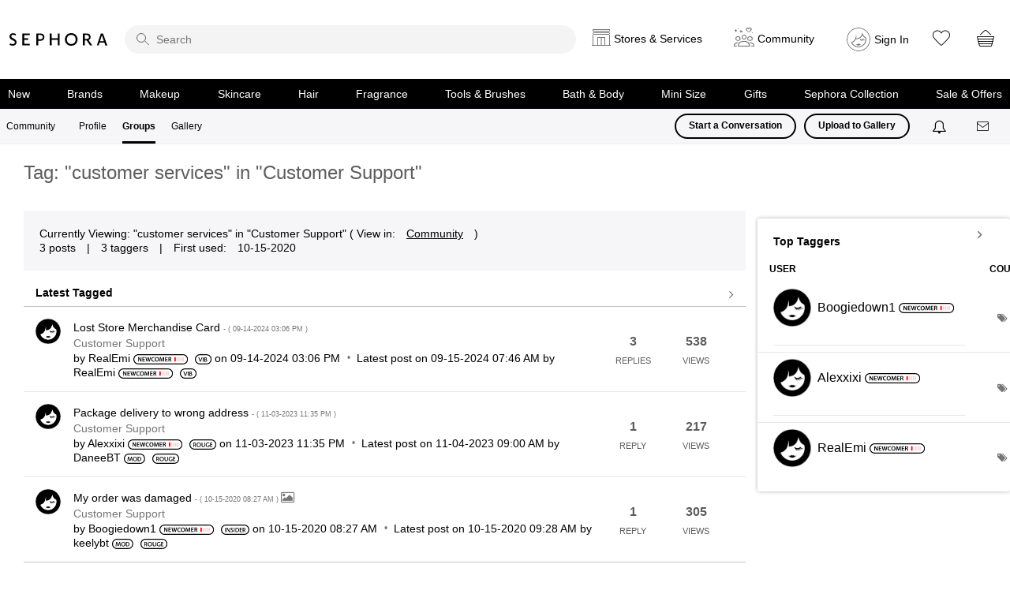

--- FILE ---
content_type: text/html;charset=UTF-8
request_url: https://community.sephora.com/t5/tag/customer%20services/tg-p/board-id/Customer_Support
body_size: 20886
content:
<!DOCTYPE html><html prefix="og: http://ogp.me/ns#" dir="ltr" lang="en" class="no-js">
	<head>
	
	<title>
	Tag: "customer services" in "Customer Support" - Beauty Insider Community
</title>
	
	
	
<link rel="stylesheet" type="text/css" href="https://community.sephora.com/html/@1ACFF2F946A5893CC3A1153B6F67FEA2/assets/jquery.modal.css">
<link rel="stylesheet" type="text/css" href="https://community.sephora.com/html/@75E6EED8FBAD36832DED4A7FE88CEAB8/assets/jquery.bxslider.css">
<link rel="stylesheet" type="text/css" href="https://community.sephora.com/html/@D1302280BEB4D52053A4B97E9E5A504E/assets/slick.min.css">

<script type="text/javascript" src="https://community.sephora.com/html/@3CBEA35D3CECF7D47363BA3F1CADAC74/assets/addthis-custom.js"></script>
<script src="https://code.jquery.com/jquery-2.2.4.min.js" integrity="sha256-BbhdlvQf/xTY9gja0Dq3HiwQF8LaCRTXxZKRutelT44=" crossorigin="anonymous"></script>
<script language="JavaScript" type="text/javascript" src="/html/assets/sephora_visitor_api_1-31-17.js"></script>
<script language="JavaScript" type="text/javascript" src="/html/assets/sephora_s_code_20200820.js"></script>
<meta http-equiv="X-UA-Compatible" content="IE=edge">



	
	
	
	<meta content="Sephora's Customer Service team is available to assist you any time between 6am-10pm PST Monday-Friday, 8am-9pm Sat/Sun. Ask a question about your" name="description"/><meta content="width=device-width, initial-scale=1.0" name="viewport"/><meta content="noindex" name="robots"/><meta content="text/html; charset=UTF-8" http-equiv="Content-Type"/><link href="https://community.sephora.com/t5/tag/customer%20services/tg-p/tag-id/21195/board-id/Customer_Support" rel="canonical"/>
	
	
	
	
	    
            	<link href="/skins/6768790/a9252ae8308b443db4163b08beb31a82/sephora_2020.css" rel="stylesheet" type="text/css"/>
            
	

	
	
	
	
	<link rel="icon" href="https://community.sephora.com/html/@C799A669C52646EFEFE2C1F67FD75924/assets/favicon_sephora.jpg">
<!--[if IE]><link rel="shortcut icon" href="https://community.sephora.com/html/@C799A669C52646EFEFE2C1F67FD75924/assets/favicon_sephora.jpg"><![endif]-->


<script type="text/javascript" src="/t5/scripts/EAA19129A1248A19BBE86A06A73AF336/lia-scripts-head-min.js"></script><script language="javascript" type="text/javascript">
<!--
window.FileAPI = { jsPath: '/html/assets/js/vendor/ng-file-upload-shim/' };
LITHIUM.PrefetchData = {"Components":{},"commonResults":{}};
LITHIUM.DEBUG = false;
LITHIUM.CommunityJsonObject = {
  "Validation" : {
    "image.description" : {
      "min" : 0,
      "max" : 1000,
      "isoneof" : [ ],
      "type" : "string"
    },
    "tkb.toc_maximum_heading_level" : {
      "min" : 1,
      "max" : 6,
      "isoneof" : [ ],
      "type" : "integer"
    },
    "tkb.toc_heading_list_style" : {
      "min" : 0,
      "max" : 50,
      "isoneof" : [
        "disc",
        "circle",
        "square",
        "none"
      ],
      "type" : "string"
    },
    "blog.toc_maximum_heading_level" : {
      "min" : 1,
      "max" : 6,
      "isoneof" : [ ],
      "type" : "integer"
    },
    "tkb.toc_heading_indent" : {
      "min" : 5,
      "max" : 50,
      "isoneof" : [ ],
      "type" : "integer"
    },
    "blog.toc_heading_indent" : {
      "min" : 5,
      "max" : 50,
      "isoneof" : [ ],
      "type" : "integer"
    },
    "blog.toc_heading_list_style" : {
      "min" : 0,
      "max" : 50,
      "isoneof" : [
        "disc",
        "circle",
        "square",
        "none"
      ],
      "type" : "string"
    }
  },
  "User" : {
    "settings" : {
      "imageupload.legal_file_extensions" : "*.jpg;*.JPG;*.jpeg;*.JPEG;*.gif;*.GIF;*.png;*.PNG",
      "config.enable_avatar" : true,
      "integratedprofile.show_klout_score" : true,
      "layout.sort_view_by_last_post_date" : true,
      "layout.friendly_dates_enabled" : true,
      "profileplus.allow.anonymous.scorebox" : false,
      "tkb.message_sort_default" : "topicPublishDate",
      "layout.format_pattern_date" : "MM-dd-yyyy",
      "config.require_search_before_post" : "off",
      "isUserLinked" : false,
      "integratedprofile.cta_add_topics_dismissal_timestamp" : -1,
      "layout.message_body_image_max_size" : 500,
      "profileplus.everyone" : false,
      "integratedprofile.cta_connect_wide_dismissal_timestamp" : -1,
      "blog.toc_maximum_heading_level" : "",
      "integratedprofile.hide_social_networks" : false,
      "blog.toc_heading_indent" : "",
      "contest.entries_per_page_num" : 20,
      "layout.messages_per_page_linear" : 10,
      "integratedprofile.cta_manage_topics_dismissal_timestamp" : -1,
      "profile.shared_profile_test_group" : false,
      "integratedprofile.cta_personalized_feed_dismissal_timestamp" : -1,
      "integratedprofile.curated_feed_size" : 10,
      "contest.one_kudo_per_contest" : false,
      "integratedprofile.enable_social_networks" : false,
      "integratedprofile.my_interests_dismissal_timestamp" : -1,
      "profile.language" : "en",
      "layout.friendly_dates_max_age_days" : 30,
      "layout.threading_order" : "thread_descending",
      "blog.toc_heading_list_style" : "disc",
      "useRecService" : false,
      "layout.module_welcome" : "<p>Ask questions, join challenges, and get <\/br> recommendations from people like you<\/p>",
      "imageupload.max_uploaded_images_per_upload" : 100,
      "imageupload.max_uploaded_images_per_user" : 6000,
      "integratedprofile.connect_mode" : "",
      "tkb.toc_maximum_heading_level" : "",
      "tkb.toc_heading_list_style" : "disc",
      "sharedprofile.show_hovercard_score" : true,
      "config.search_before_post_scope" : "community",
      "tkb.toc_heading_indent" : "",
      "p13n.cta.recommendations_feed_dismissal_timestamp" : -1,
      "imageupload.max_file_size" : 7000,
      "layout.show_batch_checkboxes" : false,
      "integratedprofile.cta_connect_slim_dismissal_timestamp" : -1
    },
    "isAnonymous" : true,
    "policies" : {
      "image-upload.process-and-remove-exif-metadata" : true
    },
    "registered" : false,
    "emailRef" : "",
    "id" : -1,
    "login" : "Anonymous"
  },
  "Server" : {
    "communityPrefix" : "/sephora",
    "nodeChangeTimeStamp" : 1769216298986,
    "tapestryPrefix" : "/t5",
    "deviceMode" : "DESKTOP",
    "responsiveDeviceMode" : "DESKTOP",
    "membershipChangeTimeStamp" : "0",
    "version" : "25.12",
    "branch" : "25.12-release",
    "showTextKeys" : false
  },
  "Config" : {
    "phase" : "prod",
    "integratedprofile.cta.reprompt.delay" : 30,
    "profileplus.tracking" : {
      "profileplus.tracking.enable" : false,
      "profileplus.tracking.click.enable" : false,
      "profileplus.tracking.impression.enable" : false
    },
    "app.revision" : "2512231126-s6f44f032fc-b18",
    "navigation.manager.community.structure.limit" : "1000"
  },
  "Activity" : {
    "Results" : [ ]
  },
  "NodeContainer" : {
    "viewHref" : "https://community.sephora.com/t5/Customer-Support/ct-p/Customer_Support",
    "description" : "",
    "id" : "Customer_Support",
    "shortTitle" : "Customer Support",
    "title" : "Customer Support",
    "nodeType" : "category"
  },
  "Page" : {
    "skins" : [
      "sephora_2020",
      "responsive_peak"
    ],
    "authUrls" : {
      "loginUrl" : "https://www.sephora.com/profile/me?launchSocialSignInFlow=true&provider=lithium&nextpage=https%3A%2F%2Fcommunity.sephora.com%2Ft5%2Ftag%2Fcustomer%2520services%2Ftg-p%2Ftag-id%2F21195%2Fboard-id%2FCustomer_Support",
      "loginUrlNotRegistered" : "https://www.sephora.com/profile/me?launchSocialSignInFlow=true&provider=lithium&redirectreason=notregistered&nextpage=https%3A%2F%2Fcommunity.sephora.com%2Ft5%2Ftag%2Fcustomer%2520services%2Ftg-p%2Ftag-id%2F21195%2Fboard-id%2FCustomer_Support",
      "loginUrlNotRegisteredDestTpl" : "https://www.sephora.com/profile/me?launchSocialSignInFlow=true&provider=lithium&redirectreason=notregistered&nextpage=%7B%7BdestUrl%7D%7D"
    },
    "name" : "TagViewPage",
    "rtl" : false,
    "object" : { }
  },
  "WebTracking" : {
    "Activities" : { },
    "path" : "Community:Beauty Insider Community/Category:Customer Support/Board:Customer Support"
  },
  "Feedback" : {
    "targeted" : { }
  },
  "Seo" : {
    "markerEscaping" : {
      "pathElement" : {
        "prefix" : "@",
        "match" : "^[0-9][0-9]$"
      },
      "enabled" : false
    }
  },
  "TopLevelNode" : {
    "viewHref" : "https://community.sephora.com/",
    "description" : "",
    "id" : "sephora",
    "shortTitle" : "Beauty Insider Community",
    "title" : "Beauty Insider Community",
    "nodeType" : "Community"
  },
  "Community" : {
    "viewHref" : "https://community.sephora.com/",
    "integratedprofile.lang_code" : "en",
    "integratedprofile.country_code" : "US",
    "id" : "sephora",
    "shortTitle" : "Beauty Insider Community",
    "title" : "Beauty Insider Community"
  },
  "CoreNode" : {
    "conversationStyle" : "forum",
    "viewHref" : "https://community.sephora.com/t5/Customer-Support/bd-p/Customer_Support",
    "settings" : { },
    "description" : "Sephora's Customer Service team is available to assist you any time between 6am-10pm PST Monday-Friday, 8am-9pm Sat/Sun. Ask a question about your order, account information, store locations and more. You can also find Community guidelines and FAQs in this section.",
    "id" : "Customer_Support",
    "shortTitle" : "Customer Support",
    "title" : "Customer Support",
    "nodeType" : "Board",
    "ancestors" : [
      {
        "viewHref" : "https://community.sephora.com/t5/Customer-Support/ct-p/Customer_Support",
        "description" : "",
        "id" : "Customer_Support",
        "shortTitle" : "Customer Support",
        "title" : "Customer Support",
        "nodeType" : "category"
      },
      {
        "viewHref" : "https://community.sephora.com/",
        "description" : "",
        "id" : "sephora",
        "shortTitle" : "Beauty Insider Community",
        "title" : "Beauty Insider Community",
        "nodeType" : "Community"
      }
    ]
  }
};
LITHIUM.Components.RENDER_URL = "/t5/util/componentrenderpage/component-id/#{component-id}?render_behavior=raw";
LITHIUM.Components.ORIGINAL_PAGE_NAME = 'tagging/TagViewPage';
LITHIUM.Components.ORIGINAL_PAGE_ID = 'TagViewPage';
LITHIUM.Components.ORIGINAL_PAGE_CONTEXT = '[base64].';
LITHIUM.Css = {
  "BASE_DEFERRED_IMAGE" : "lia-deferred-image",
  "BASE_BUTTON" : "lia-button",
  "BASE_SPOILER_CONTAINER" : "lia-spoiler-container",
  "BASE_TABS_INACTIVE" : "lia-tabs-inactive",
  "BASE_TABS_ACTIVE" : "lia-tabs-active",
  "BASE_AJAX_REMOVE_HIGHLIGHT" : "lia-ajax-remove-highlight",
  "BASE_FEEDBACK_SCROLL_TO" : "lia-feedback-scroll-to",
  "BASE_FORM_FIELD_VALIDATING" : "lia-form-field-validating",
  "BASE_FORM_ERROR_TEXT" : "lia-form-error-text",
  "BASE_FEEDBACK_INLINE_ALERT" : "lia-panel-feedback-inline-alert",
  "BASE_BUTTON_OVERLAY" : "lia-button-overlay",
  "BASE_TABS_STANDARD" : "lia-tabs-standard",
  "BASE_AJAX_INDETERMINATE_LOADER_BAR" : "lia-ajax-indeterminate-loader-bar",
  "BASE_AJAX_SUCCESS_HIGHLIGHT" : "lia-ajax-success-highlight",
  "BASE_CONTENT" : "lia-content",
  "BASE_JS_HIDDEN" : "lia-js-hidden",
  "BASE_AJAX_LOADER_CONTENT_OVERLAY" : "lia-ajax-loader-content-overlay",
  "BASE_FORM_FIELD_SUCCESS" : "lia-form-field-success",
  "BASE_FORM_WARNING_TEXT" : "lia-form-warning-text",
  "BASE_FORM_FIELDSET_CONTENT_WRAPPER" : "lia-form-fieldset-content-wrapper",
  "BASE_AJAX_LOADER_OVERLAY_TYPE" : "lia-ajax-overlay-loader",
  "BASE_FORM_FIELD_ERROR" : "lia-form-field-error",
  "BASE_SPOILER_CONTENT" : "lia-spoiler-content",
  "BASE_FORM_SUBMITTING" : "lia-form-submitting",
  "BASE_EFFECT_HIGHLIGHT_START" : "lia-effect-highlight-start",
  "BASE_FORM_FIELD_ERROR_NO_FOCUS" : "lia-form-field-error-no-focus",
  "BASE_EFFECT_HIGHLIGHT_END" : "lia-effect-highlight-end",
  "BASE_SPOILER_LINK" : "lia-spoiler-link",
  "FACEBOOK_LOGOUT" : "lia-component-users-action-logout",
  "BASE_DISABLED" : "lia-link-disabled",
  "FACEBOOK_SWITCH_USER" : "lia-component-admin-action-switch-user",
  "BASE_FORM_FIELD_WARNING" : "lia-form-field-warning",
  "BASE_AJAX_LOADER_FEEDBACK" : "lia-ajax-loader-feedback",
  "BASE_AJAX_LOADER_OVERLAY" : "lia-ajax-loader-overlay",
  "BASE_LAZY_LOAD" : "lia-lazy-load"
};
(function() { if (!window.LITHIUM_SPOILER_CRITICAL_LOADED) { window.LITHIUM_SPOILER_CRITICAL_LOADED = true; window.LITHIUM_SPOILER_CRITICAL_HANDLER = function(e) { if (!window.LITHIUM_SPOILER_CRITICAL_LOADED) return; if (e.target.classList.contains('lia-spoiler-link')) { var container = e.target.closest('.lia-spoiler-container'); if (container) { var content = container.querySelector('.lia-spoiler-content'); if (content) { if (e.target.classList.contains('open')) { content.style.display = 'none'; e.target.classList.remove('open'); } else { content.style.display = 'block'; e.target.classList.add('open'); } } e.preventDefault(); return false; } } }; document.addEventListener('click', window.LITHIUM_SPOILER_CRITICAL_HANDLER, true); } })();
LITHIUM.noConflict = true;
LITHIUM.useCheckOnline = false;
LITHIUM.RenderedScripts = [
  "jquery.tmpl-1.1.1.js",
  "Lithium.js",
  "jquery.ui.core.js",
  "jquery.ui.position.js",
  "AjaxSupport.js",
  "jquery.clone-position-1.0.js",
  "jquery.fileupload.js",
  "ForceLithiumJQuery.js",
  "jquery.delayToggle-1.0.js",
  "Events.js",
  "jquery.ui.mouse.js",
  "jquery.viewport-1.0.js",
  "jquery.lithium-selector-extensions.js",
  "SpoilerToggle.js",
  "ActiveCast3.js",
  "ResizeSensor.js",
  "Forms.js",
  "prism.js",
  "PolyfillsAll.js",
  "Auth.js",
  "CustomEvent.js",
  "Namespace.js",
  "ElementQueries.js",
  "LiModernizr.js",
  "Components.js",
  "jquery.ajax-cache-response-1.0.js",
  "DeferredImages.js",
  "jquery.hoverIntent-r6.js",
  "jquery.effects.core.js",
  "Loader.js",
  "jquery.iframe-transport.js",
  "json2.js",
  "DataHandler.js",
  "jquery.effects.slide.js",
  "jquery.blockui.js",
  "MessageListActual.js",
  "Text.js",
  "Cache.js",
  "jquery.ui.resizable.js",
  "Throttle.js",
  "jquery.position-toggle-1.0.js",
  "OoyalaPlayer.js",
  "jquery.ui.dialog.js",
  "InformationBox.js",
  "jquery.appear-1.1.1.js",
  "jquery.scrollTo.js",
  "Globals.js",
  "PartialRenderProxy.js",
  "jquery.js",
  "NoConflict.js",
  "jquery.ui.draggable.js",
  "jquery.iframe-shim-1.0.js",
  "UserListActual.js",
  "jquery.ui.widget.js",
  "Video.js",
  "jquery.function-utils-1.0.js",
  "ElementMethods.js",
  "jquery.json-2.6.0.js",
  "jquery.css-data-1.0.js",
  "Sandbox.js"
];// -->
</script><script type="text/javascript" src="/t5/scripts/D60EB96AE5FF670ED274F16ABB044ABD/lia-scripts-head-min.js"></script></head>
	<body class="lia-board lia-user-status-anonymous TagViewPage lia-body lia-a11y" id="lia-body">
	
	
	<div id="652-220-3" class="ServiceNodeInfoHeader">
</div>
	
	
	
	

	<div class="lia-page">
		<center>
			
				

<main>
					
	
	<div class="MinimumWidthContainer">
		<div class="min-width-wrapper">
			<div class="min-width">		
				
						<div class="lia-content">
                            
							
							
							
		
	<div class="lia-quilt lia-quilt-tag-view-page lia-quilt-layout-two-column-main-side lia-top-quilt">
	<div class="lia-quilt-row lia-quilt-row-header">
		<div class="lia-quilt-column lia-quilt-column-24 lia-quilt-column-single lia-quilt-column-common-header">
			<div class="lia-quilt-column-alley lia-quilt-column-alley-single">
	
		
			<div class="lia-quilt lia-quilt-header lia-quilt-layout-custom-sephora-header lia-component-quilt-header">
	<div class="lia-quilt-row lia-quilt-row-header-top">
		<div class="lia-quilt-column lia-quilt-column-24 lia-quilt-column-single lia-quilt-column-header-top-content">
			<div class="lia-quilt-column-alley lia-quilt-column-alley-single">
	
		
			<div class="custom-sephora-header">
    <header>
        <div>
            <h1><a href="https://www.sephora.com/" target="_blank" class="omniture-link" omnitureactionevent="Home">Sephora</a></h1>
<div class="custom-sephora-header-search">
    <form action="">
        <i class="search-icon" role="presentation"></i>
        <input role="search" type="search" name="sitesearch" placeholder="Search">
    </form>      
</div>            <div class="sephora-header-right-wrapper">
<div class="custom-sephora-header-services">
    <div class="header-services">
      <a href="#" class="services-link omniture-link"><span>Stores &amp; Services</span></a>
<section class="header-services-flyout">
  <div>
            <div class="mobile-header-title" style="display:none;">
               <h2><a href="https://www.sephora.com/happening/stores/sephora-near-me">Stores</a></h2>
              <div><a href="#" class="close">Close</a></div>
            </div> 
            <span>
                <a href="https://www.sephora.com/happening/stores/sephora-near-me" class="omniture-link">Find a Sephora
                </a>
            </span>
            <div>
                <h2>Happening at Sephora</h2>
                <a href="https://www.sephora.com/happening/home" class="omniture-link">View all</a>
            </div>
            <div class="custom-sephora-header-flyout-tile">
                <article>
                    <img src="https://community.sephora.com/html/@AA76E802D942BC410153925E622D4CB9/assets/img-services.png" />
                    <h3>
                        <a href="https://www.sephora.com/happening/home?type=services" class="omniture-link">Services</a>
                    </h3>
                    <p>From makeovers to personalized skincare consultations</p>
                </article>
                <article>
                    <img src="https://community.sephora.com/html/@7F8BBE7A52E5B7827595BEC7E11F80E2/assets/img-services-classes.png" />
                    <h3>
                        <a href="https://www.sephora.com/happening/home?type=classes" class="omniture-link">Free Classes</a>
                    </h3>
                    <p>Get inspired, play with products & learn new skills</p>
                </article>
                <article>
                    <img src="https://community.sephora.com/html/@837C8683FE5873EF24205F12703ECC56/assets/img-services-events.png" />
                    <h3>
                        <a href="https://www.sephora.com/happening/home?type=events" class="omniture-link">Store Events</a>
                    </h3>
                    <p>Exciting launches, parties & more</p>
                </article>
                <article>
                    <img src="https://community.sephora.com/html/@64317C53F7E886937EFB53E8C05282D4/assets/img-services-new-stores.png" />
                    <h3>
                        <a href="https://www.sephora.com/happening/home?type=announcements" class="omniture-link">What's new in store</a>
                    </h3>
                    <p>Explore what's hot in your store</p>
                </article>
            </div>
    </div>
        </section>    </div>
</div><div class="custom-sephora-header-community">
    <div class="header-community-link">
        <a href="#" class="community-link omniture-link"><span>Community</span> </a>
<section class="header-community-flyout">
    <div>
    <header>
       <div class="mobile-header-title">
            <h2>Community</h2>
        </div>
        <div class="user-info">
            <div class="user-avatar">
                <img class="user-avatar" src="https://community.sephora.com/html/@129B80AE4C3EFDE675B2A6C3273F3660/assets/sephora-big-avatar.png">
            </div>
            <strong>
                <a class="item-link" href="" class="omniture-link"> Community Profile<img src="">
                </a>
            </strong>
            <small>Sign in to see your profile</small>
        </div>
        <div class="sign-in-options">
            <a class="lia-button lia-button-primary" href="https://www.sephora.com/profile/me?launchSocialSignInFlow=true&provider=lithium&nextpage=https%3A%2F%2Fcommunity.sephora.com%2Ft5%2Ftag%2Fcustomer%2520services%2Ftg-p%2Fboard-id%2FCustomer_Support" class="omniture-link">Sign In</a>
            <a class="lia-button lia-button-secondary" href="https://www.sephora.com/profile/me?launchSocialRegisterFlow=true&provider=lithium&nextpage=https%3A%2F%2Fcommunity.sephora.com%2Ft5%2Ftag%2Fcustomer%2520services%2Ftg-p%2Fboard-id%2FCustomer_Support" class="omniture-link">Create Account</a>
        </div>
    </header>
    <div class="custom-sephora-header-flyout-tile no-divider">
        <article>
            <img src="https://community.sephora.com/html/@206F60CAA5EA9E28B51B569DBB48EF2E/assets/img-community-home.png" />
            <h3>
                <a href="/" class="omniture-link">Community Home
                </a>
            </h3>
            <p>Ask questions, join challenges, and get recommendations from people like you</p>
        </article>
        <article>
            <img src="https://community.sephora.com/html/@774BA2267C327970AED63387B09CA19F/assets/community_groups.webp" />
            <h3>
                <a href="https://community.sephora.com/t5/grouphubs/page" class="omniture-link">Groups</a>
            </h3>
            <p>Discover topics tailored to your beauty interests</p>
        </article>
        <article>
            <img src="https://community.sephora.com/html/@4F7FF63D96ADC9AEC8C56A42F25E1040/assets/img-gallery.png" />
            <h3>
                <a href="https://www.sephora.com/community/gallery" class="omniture-link">Gallery</a>
            </h3>
            <p>Add your photos and get inspired by fellow beauty lovers</p>
        </article>
    </div>

    </div>
         <span><a href="#" class="close">close</a></span>
</section>    </div>
</div><div class="custom-sephora-header-user">
    <div class="header-user-link">
        <img class="user-avatar" src="https://community.sephora.com/html/@78C1EEEEA7B7F77060A73B4AB921D9D9/assets/sephora-default-avatar.svg"/>
        <strong>
            <a href="#" class="omniture-link">
                Sign In
            </a>
        </strong>
<section class="header-user-flyout">
    <div>
    <header>
        <div class="user-info">
            <div class="user-avatar">
                <img src="https://community.sephora.com/html/@129B80AE4C3EFDE675B2A6C3273F3660/assets/sephora-big-avatar.png"/>
            </div>
            <strong>
                <a href="" class="omniture-link">
                Hi, Beautiful! ☀️</a>
            </strong>
             <p>
                Sign in to Sephora for a more personalized experience
             </p>
        </div>
        <div class="sign-in-options">
            <a class="lia-button lia-button-primary omniture-link" href="https://www.sephora.com/profile/me?launchSocialSignInFlow=true&provider=lithium&nextpage=https%3A%2F%2Fcommunity.sephora.com%2Ft5%2Ftag%2Fcustomer%2520services%2Ftg-p%2Fboard-id%2FCustomer_Support">Sign In</a>
            <a class="lia-button lia-button-secondary omniture-link" href="https://www.sephora.com/profile/me?launchSocialRegisterFlow=true&provider=lithium&nextpage=https%3A%2F%2Fcommunity.sephora.com%2Ft5%2Ftag%2Fcustomer%2520services%2Ftg-p%2Fboard-id%2FCustomer_Support">Create Account</a>
        </div>
    </header>
    <div>
        <article>
            <span class="insider-action">
                    <img src="https://community.sephora.com/html/@B16106925E6FE52ED71F4F9FA0390B63/assets/32-insider.svg" alt="Insider" role="presentation"/>
            </span>
            <h3>
                <a href="https://www.sephora.com/profile/BeautyInsider" class="omniture-link">
                    Beauty Insider Summary
                </a>
            </h3>
            <p>View activity, savings and benefits</p>
        </article>
        <article>
            <h3>
                <a href="https://www.sephora.com/rewards" class="omniture-link">
                    Rewards Bazaar
                </a>
            </h3>
            <p>Redeem items, samples and more</p>
        </article>
    </div>
    <div>
        <article>
            <i class="orders-icon"></i>
            <h3>
                <a href="https://www.sephora.com/profile/MyAccount/Orders" class="omniture-link">
                    Orders
                </a>
            </h3>
            <p>View and track online orders</p>
        </article>
        <article>
            <i class="buy-icon"></i>
            <h3>
                <a href="https://www.sephora.com/purchase-history" class="omniture-link">
                    Buy It Again
                </a>
            </h3>
            <p>Reorder it from in-store and online purchases</p>
        </article>
    </div>
    <div>
        <article>
            <i class="love-icon"></i>
            <h3>
                <a href="https://www.sephora.com/shopping-list" class="omniture-link">
                    Loves
                </a>
            </h3>
            <p>View saved products</p>
        </article>
        <article>
            <i class="recommendation-icon"></i>
            <h3>
                <a href="https://www.sephora.com/in-store-services" class="omniture-link">
                    Beauty Advisor Recommendations
                </a>
            </h3>
            <p>Recommendations from your store visits</p>
        </article>
        <article>
            <i class="reservation-icon"></i>
            <h3>
                <a href="https://www.sephora.com/happening/reservations" class="omniture-link">
                    Reservations
                </a>
            </h3>
            <p>Manage your services, classes and events</p>
        </article>
        <article>
            <i class="beauty-traits"></i>
            <h3>
                <a href="https://www.sephora.com/profile/me?editprofile=true" class="omniture-link">
                    Beauty Traits & Color IQ
                </a>
            </h3>
            <p>Complete your beauty traits for personalized recommendations</p>
        </article>
        <article>
            <i class="setting-icon"></i>
            <h3>
                <a href="https://www.sephora.com/profile/MyAccount" class="omniture-link">
                    Account Settings
                </a>
            </h3>
            <p>Payments, contact info, addresses and password</p>
        </article>
    </div>
    <a href="https://community.sephora.com/t5/community/page.logoutpage?t:cp=authentication/contributions/unticketedauthenticationactions&dest_url=https%3A%2F%2Fsephora.com&lia-action-token=TlteB2V7cU9TtHyHhCa9962UuIuDJcaq15xvZ0SOmSQ.&lia-action-token-id=logoff" class="sign-out" class="omniture-link"> Sign Out </a>
    </div>
    <span><a hrfe="#" class="close">Close</a></span>
</section>    </div> 
</div>                <div class="additional-links">
                    <ul>
                        <li>
                            <a href="https://www.sephora.com/shopping-list" class="heart-link omniture-link" target="_blank"><span>Loves</span></a>
                        </li>
                        <li>
                            <a href="https://www.sephora.com/basket" class="cart-link omniture-link" target="_blank"><span>Cart</span></a>
                        </li>
                    </ul>
                </div>
            </div>
        </div>
<div class="custom-sephora-header-navigation">
    <div class="mobile-header-title">
        <h2>Shop</h2>
        <span><a hrfe="#" class="close">Close</a></span>
    </div>
    <ul>
        <li>
            <a href="https://www.sephora.com/beauty/new-beauty-products" class="ico-new omniture-link">New</a>
        </li>
        <li>
            <a href="https://www.sephora.com/brands-list" class="ico-brands omniture-link">Brands</a>
        </li>
        <li>
            <a href="https://www.sephora.com/shop/makeup-cosmetics" class="ico-makeup omniture-link">Makeup</a>
        </li>
        <li>
            <a href="https://www.sephora.com/shop/skincare" class="ico-skincare omniture-link">Skincare</a>
        </li>
        <li>
            <a href="https://www.sephora.com/shop/hair-products" class="ico-hair omniture-link">Hair</a>
        </li>
        <li>
            <a href="https://www.sephora.com/shop/fragrance" class="ico-fragrance omniture-link">Fragrance</a>
        </li>
        <li>
            <a href="https://www.sephora.com/shop/makeup-tools" class="ico-tools omniture-link">Tools & Brushes</a>
        </li>
        <li>
            <a href="https://www.sephora.com/shop/bath-body" class="ico-bath omniture-link">Bath & Body</a>
        </li>
        <li>
            <a href="https://www.sephora.com/shop/travel-size-toiletries" class="ico-minisize omniture-link">Mini Size</a>
        </li>
        <li>
            <a href="https://www.sephora.com/shop/gifts" class="ico-gifts omniture-link">Gifts</a>
        </li>
        <li>
            <a href="https://www.sephora.com/brand/sephora-collection" class="ico-collection omniture-link">Sephora Collection</a>
        </li>
        <li>
            <a href="https://www.sephora.com/sale" class="ico-sale omniture-link">Sale & Offers</a>
        </li>
    </ul>
</div>    </header>
</div>
<!-- nada  nada -->

<div class="custom-sephora-sticky-mobile-header">
    <ul>
        <li class="mobile-header-home">
            <a href="https://www.sephora.com" class="omniture-link">Home</a>
        </li>
        <li class="mobile-header-shop">
            <a href="" class="omniture-link">Shop</a>
<div class="custom-sephora-header-navigation">
    <div class="mobile-header-title">
        <h2>Shop</h2>
        <span><a hrfe="#" class="close">Close</a></span>
    </div>
    <ul>
        <li>
            <a href="https://www.sephora.com/beauty/new-beauty-products" class="ico-new omniture-link">New</a>
        </li>
        <li>
            <a href="https://www.sephora.com/brands-list" class="ico-brands omniture-link">Brands</a>
        </li>
        <li>
            <a href="https://www.sephora.com/shop/makeup-cosmetics" class="ico-makeup omniture-link">Makeup</a>
        </li>
        <li>
            <a href="https://www.sephora.com/shop/skincare" class="ico-skincare omniture-link">Skincare</a>
        </li>
        <li>
            <a href="https://www.sephora.com/shop/hair-products" class="ico-hair omniture-link">Hair</a>
        </li>
        <li>
            <a href="https://www.sephora.com/shop/fragrance" class="ico-fragrance omniture-link">Fragrance</a>
        </li>
        <li>
            <a href="https://www.sephora.com/shop/makeup-tools" class="ico-tools omniture-link">Tools & Brushes</a>
        </li>
        <li>
            <a href="https://www.sephora.com/shop/bath-body" class="ico-bath omniture-link">Bath & Body</a>
        </li>
        <li>
            <a href="https://www.sephora.com/shop/travel-size-toiletries" class="ico-minisize omniture-link">Mini Size</a>
        </li>
        <li>
            <a href="https://www.sephora.com/shop/gifts" class="ico-gifts omniture-link">Gifts</a>
        </li>
        <li>
            <a href="https://www.sephora.com/brand/sephora-collection" class="ico-collection omniture-link">Sephora Collection</a>
        </li>
        <li>
            <a href="https://www.sephora.com/sale" class="ico-sale omniture-link">Sale & Offers</a>
        </li>
    </ul>
</div>        </li>
        <li class="mobile-header-offers">
            <a href="https://www.sephora.com/beauty/beauty-offers" class="omniture-link">Offers</a>
        </li>
        <li class="mobile-header-user">
            <a href="#" class="omniture-link">
                <img src="https://community.sephora.com/html/@0AAF9F683B4E5EB38EE2B597AF42DBCD/assets/sephora-default-avtar.svg" /> 
               Sign In
<section class="header-user-flyout">
    <div>
    <header>
        <div class="user-info">
            <div class="user-avatar">
                <img src="https://community.sephora.com/html/@129B80AE4C3EFDE675B2A6C3273F3660/assets/sephora-big-avatar.png"/>
            </div>
            <strong>
                <a href="" class="omniture-link">
                Hi, Beautiful! ☀️</a>
            </strong>
             <p>
                Sign in to Sephora for a more personalized experience
             </p>
        </div>
        <div class="sign-in-options">
            <a class="lia-button lia-button-primary omniture-link" href="https://www.sephora.com/profile/me?launchSocialSignInFlow=true&provider=lithium&nextpage=https%3A%2F%2Fcommunity.sephora.com%2Ft5%2Ftag%2Fcustomer%2520services%2Ftg-p%2Fboard-id%2FCustomer_Support">Sign In</a>
            <a class="lia-button lia-button-secondary omniture-link" href="https://www.sephora.com/profile/me?launchSocialRegisterFlow=true&provider=lithium&nextpage=https%3A%2F%2Fcommunity.sephora.com%2Ft5%2Ftag%2Fcustomer%2520services%2Ftg-p%2Fboard-id%2FCustomer_Support">Create Account</a>
        </div>
    </header>
    <div>
        <article>
            <span class="insider-action">
                    <img src="https://community.sephora.com/html/@B16106925E6FE52ED71F4F9FA0390B63/assets/32-insider.svg" alt="Insider" role="presentation"/>
            </span>
            <h3>
                <a href="https://www.sephora.com/profile/BeautyInsider" class="omniture-link">
                    Beauty Insider Summary
                </a>
            </h3>
            <p>View activity, savings and benefits</p>
        </article>
        <article>
            <h3>
                <a href="https://www.sephora.com/rewards" class="omniture-link">
                    Rewards Bazaar
                </a>
            </h3>
            <p>Redeem items, samples and more</p>
        </article>
    </div>
    <div>
        <article>
            <i class="orders-icon"></i>
            <h3>
                <a href="https://www.sephora.com/profile/MyAccount/Orders" class="omniture-link">
                    Orders
                </a>
            </h3>
            <p>View and track online orders</p>
        </article>
        <article>
            <i class="buy-icon"></i>
            <h3>
                <a href="https://www.sephora.com/purchase-history" class="omniture-link">
                    Buy It Again
                </a>
            </h3>
            <p>Reorder it from in-store and online purchases</p>
        </article>
    </div>
    <div>
        <article>
            <i class="love-icon"></i>
            <h3>
                <a href="https://www.sephora.com/shopping-list" class="omniture-link">
                    Loves
                </a>
            </h3>
            <p>View saved products</p>
        </article>
        <article>
            <i class="recommendation-icon"></i>
            <h3>
                <a href="https://www.sephora.com/in-store-services" class="omniture-link">
                    Beauty Advisor Recommendations
                </a>
            </h3>
            <p>Recommendations from your store visits</p>
        </article>
        <article>
            <i class="reservation-icon"></i>
            <h3>
                <a href="https://www.sephora.com/happening/reservations" class="omniture-link">
                    Reservations
                </a>
            </h3>
            <p>Manage your services, classes and events</p>
        </article>
        <article>
            <i class="beauty-traits"></i>
            <h3>
                <a href="https://www.sephora.com/profile/me?editprofile=true" class="omniture-link">
                    Beauty Traits & Color IQ
                </a>
            </h3>
            <p>Complete your beauty traits for personalized recommendations</p>
        </article>
        <article>
            <i class="setting-icon"></i>
            <h3>
                <a href="https://www.sephora.com/profile/MyAccount" class="omniture-link">
                    Account Settings
                </a>
            </h3>
            <p>Payments, contact info, addresses and password</p>
        </article>
    </div>
    <a href="https://community.sephora.com/t5/community/page.logoutpage?t:cp=authentication/contributions/unticketedauthenticationactions&dest_url=https%3A%2F%2Fsephora.com&lia-action-token=TlteB2V7cU9TtHyHhCa9962UuIuDJcaq15xvZ0SOmSQ.&lia-action-token-id=logoff" class="sign-out" class="omniture-link"> Sign Out </a>
    </div>
    <span><a hrfe="#" class="close">Close</a></span>
</section>            </a>
        </li>
        <li class="mobile-header-community">
            <a href="#" class="omniture-link">Community</a>
<section class="header-community-flyout">
    <div>
    <header>
       <div class="mobile-header-title">
            <h2>Community</h2>
        </div>
        <div class="user-info">
            <div class="user-avatar">
                <img class="user-avatar" src="https://community.sephora.com/html/@129B80AE4C3EFDE675B2A6C3273F3660/assets/sephora-big-avatar.png">
            </div>
            <strong>
                <a class="item-link" href="" class="omniture-link"> Community Profile<img src="">
                </a>
            </strong>
            <small>Sign in to see your profile</small>
        </div>
        <div class="sign-in-options">
            <a class="lia-button lia-button-primary" href="https://www.sephora.com/profile/me?launchSocialSignInFlow=true&provider=lithium&nextpage=https%3A%2F%2Fcommunity.sephora.com%2Ft5%2Ftag%2Fcustomer%2520services%2Ftg-p%2Fboard-id%2FCustomer_Support" class="omniture-link">Sign In</a>
            <a class="lia-button lia-button-secondary" href="https://www.sephora.com/profile/me?launchSocialRegisterFlow=true&provider=lithium&nextpage=https%3A%2F%2Fcommunity.sephora.com%2Ft5%2Ftag%2Fcustomer%2520services%2Ftg-p%2Fboard-id%2FCustomer_Support" class="omniture-link">Create Account</a>
        </div>
    </header>
    <div class="custom-sephora-header-flyout-tile no-divider">
        <article>
            <img src="https://community.sephora.com/html/@206F60CAA5EA9E28B51B569DBB48EF2E/assets/img-community-home.png" />
            <h3>
                <a href="/" class="omniture-link">Community Home
                </a>
            </h3>
            <p>Ask questions, join challenges, and get recommendations from people like you</p>
        </article>
        <article>
            <img src="https://community.sephora.com/html/@774BA2267C327970AED63387B09CA19F/assets/community_groups.webp" />
            <h3>
                <a href="https://community.sephora.com/t5/grouphubs/page" class="omniture-link">Groups</a>
            </h3>
            <p>Discover topics tailored to your beauty interests</p>
        </article>
        <article>
            <img src="https://community.sephora.com/html/@4F7FF63D96ADC9AEC8C56A42F25E1040/assets/img-gallery.png" />
            <h3>
                <a href="https://www.sephora.com/community/gallery" class="omniture-link">Gallery</a>
            </h3>
            <p>Add your photos and get inspired by fellow beauty lovers</p>
        </article>
    </div>

    </div>
         <span><a href="#" class="close">close</a></span>
</section>        </li>
        <li class="mobile-header-services">
            <a href="#" class="omniture-link">Stores</a>
<section class="header-services-flyout">
  <div>
            <div class="mobile-header-title" style="display:none;">
               <h2><a href="https://www.sephora.com/happening/stores/sephora-near-me">Stores</a></h2>
              <div><a href="#" class="close">Close</a></div>
            </div> 
            <span>
                <a href="https://www.sephora.com/happening/stores/sephora-near-me" class="omniture-link">Find a Sephora
                </a>
            </span>
            <div>
                <h2>Happening at Sephora</h2>
                <a href="https://www.sephora.com/happening/home" class="omniture-link">View all</a>
            </div>
            <div class="custom-sephora-header-flyout-tile">
                <article>
                    <img src="https://community.sephora.com/html/@AA76E802D942BC410153925E622D4CB9/assets/img-services.png" />
                    <h3>
                        <a href="https://www.sephora.com/happening/home?type=services" class="omniture-link">Services</a>
                    </h3>
                    <p>From makeovers to personalized skincare consultations</p>
                </article>
                <article>
                    <img src="https://community.sephora.com/html/@7F8BBE7A52E5B7827595BEC7E11F80E2/assets/img-services-classes.png" />
                    <h3>
                        <a href="https://www.sephora.com/happening/home?type=classes" class="omniture-link">Free Classes</a>
                    </h3>
                    <p>Get inspired, play with products & learn new skills</p>
                </article>
                <article>
                    <img src="https://community.sephora.com/html/@837C8683FE5873EF24205F12703ECC56/assets/img-services-events.png" />
                    <h3>
                        <a href="https://www.sephora.com/happening/home?type=events" class="omniture-link">Store Events</a>
                    </h3>
                    <p>Exciting launches, parties & more</p>
                </article>
                <article>
                    <img src="https://community.sephora.com/html/@64317C53F7E886937EFB53E8C05282D4/assets/img-services-new-stores.png" />
                    <h3>
                        <a href="https://www.sephora.com/happening/home?type=announcements" class="omniture-link">What's new in store</a>
                    </h3>
                    <p>Explore what's hot in your store</p>
                </article>
            </div>
    </div>
        </section>        </li>
    </ul>
</div>


		
			<div class="custom-community-sub-nav">
    <section>
        <ul>
            <li class=" home"><a href='/' class="omniture-link" omnitureactionevent="Community Home">Community</a></li>
            <li><a href='https://sephora.com/profile/me' class="omniture-link" omnitureactionevent="Profile">Profile</a></li>
            <li class = "active"><a href='https://community.sephora.com/t5/grouphubs/page' class="omniture-link" omnitureactionevent="Groups">Groups</a></li>
            <li><a href='https://www.sephora.com/community/gallery' class="omniture-link"  omnitureactionevent="Photos">Gallery</a></li>
        </ul>
        <div class="actions">
<div class="post-btn-wrapper lia-button-wrapper">
                <a href="https://www.sephora.com/profile/me?launchSocialSignInFlow=true&provider=lithium&nextpage=https%3A%2F%2Fcommunity.sephora.com%2Ft5%2Ftag%2Fcustomer%2520services%2Ftg-p%2Fboard-id%2FCustomer_Support" class="post-btn lia-button lia-button-primary">Start a Conversation</a>
        </div>            <a href='https://www.sephora.com/community/gallery/add-photo' class="lia-button lia-button-primary omniture-link">Upload to Gallery</a>
                <div class="lia-header-nav-component-widget lia-component-notificationfeed-widget-indicator" id="indicator_62aa7271e46468" data-ol-has-click-handler="">
                    <a class="lia-link-navigation lia-notification-feed-page-link" aria-label="Notifications" title="Notifications" alt="Notifications" id="link_62aa7271e46468" href="#"></a>
                </div>
                <div class="lia-header-nav-component-widget lia-component-notes-widget-summary-modern" id="privateNotesSummary2_62aa72720234a3" data-ol-has-click-handler="">
                    <a class="lia-link-navigation private-notes-link" aria-label="Messages" title="Messages" alt="Messages" rel="nofollow" id="link_62aa72720234a3" href="#"></a>
                </div>
        </div>
    </section>
</div>

		
	
	
</div>
		</div>
	</div><div class="lia-quilt-row lia-quilt-row-header-hero">
		<div class="lia-quilt-column lia-quilt-column-24 lia-quilt-column-single lia-quilt-column-header-hero-content lia-mark-empty">
			
		</div>
	</div><div class="lia-quilt-row lia-quilt-row-header-navigation">
		<div class="lia-quilt-column lia-quilt-column-24 lia-quilt-column-single lia-quilt-column-header-navigation-content lia-mark-empty">
			
		</div>
	</div><div class="lia-quilt-row lia-quilt-row-header-feedback">
		<div class="lia-quilt-column lia-quilt-column-24 lia-quilt-column-single lia-quilt-column-header-feedback">
			<div class="lia-quilt-column-alley lia-quilt-column-alley-single">
	
		
			
	

	

		
			
        
        
	

	

    
		
	
	
</div>
		</div>
	</div>
</div>
		
	
	

	
		<div class="lia-page-header">
			
		
			
		
			<h1 class="PageTitle lia-component-common-widget-page-title"><span class="lia-link-navigation lia-link-disabled" aria-disabled="true" id="link">Tag: "customer services" in "Customer Support"</span></h1>
		
	
		</div>
	
	
</div>
		</div>
	</div><div class="lia-quilt-row lia-quilt-row-main">
		<div class="lia-quilt-column lia-quilt-column-18 lia-quilt-column-left lia-quilt-column-main-content">
			<div class="lia-quilt-column-alley lia-quilt-column-alley-left">
	
		
			
			<div class="TagViewPageBanner lia-component-tag-banner">
	<div class="TagStatistics">
	
		<div class="tagNestedScope">
			<ul role="presentation" id="list" class="lia-list-standard-inline">
	
				<li>Currently Viewing: "customer services" in "Customer Support" ( View in: </li>
				
					<li><a class="lia-link-navigation" rel="tag" id="link_0" href="https://community.sephora.com/t5/tag/customer%20services/tg-p">Community</a></li>
					
				
				<li>)</li>
			
</ul>
		</div>
	
	<ul role="presentation" id="list_0" class="lia-list-standard-inline">
	
		<li>3 posts</li>
		<li>|</li>
		<li>3 taggers</li>
		<li>|</li>
		<li>First used:</li>
		<li><span class="DateTime">
    

	
		
		
		<span class="local-date">‎10-15-2020</span>
	
	

	
	
	
	
	
	
	
	
	
	
	
	
</span></li>
	
</ul>
</div>
</div>
		
		
			<div class="lia-panel lia-panel-standard TaggedMessagesTaplet Chrome lia-component-tags-widget-recently-tagged-messages"><div class="lia-decoration-border"><div class="lia-decoration-border-top"><div> </div></div><div class="lia-decoration-border-content"><div><div class="lia-panel-heading-bar-wrapper"><div class="lia-panel-heading-bar"><span aria-level="3" role="heading" class="lia-panel-heading-bar-title">Latest Tagged</span></div></div><div class="lia-panel-content-wrapper"><div class="lia-panel-content"><div id="recentTaggedMessagesTaplet" class="TaggedMessagesTaplet">
	<div id="messageList" class="MessageList lia-component-forums-widget-message-list">
	<span id="message-listmessageList"> </span>

	

	<div class="t-data-grid single-message-list" id="grid">

	

	

	<table role="presentation" class="lia-list-wide">
        <thead class="lia-table-head" id="columns"><tr><th scope="col" class="cMessageAuthorAvatarColumn lia-data-cell-secondary lia-data-cell-text t-first"><div class="lia-component-common-column-empty-cell"></div></th><th scope="col" class="cThreadInfoColumn lia-data-cell-secondary lia-data-cell-text"><div class="lia-component-common-column-empty-cell"></div></th><th scope="col" class="cRepliesCountColumn lia-data-cell-secondary lia-data-cell-text"><div class="lia-component-common-column-empty-cell"></div></th><th scope="col" class="cViewsCountColumn lia-data-cell-secondary lia-data-cell-text"><div class="lia-component-common-column-empty-cell"></div></th><th scope="col" class="triangletop lia-data-cell-secondary lia-data-cell-text"><div class="lia-component-common-column-empty-cell"></div></th></tr></thead>
        <tbody>
            <tr class="lia-list-row lia-row-odd lia-js-data-messageUid-7014460 lia-js-data-messageRevision-1 t-first"><td class="cMessageAuthorAvatarColumn lia-data-cell-secondary lia-data-cell-icon"><div class="UserAvatar lia-user-avatar lia-component-messages-column-message-author-avatar">
	
			
				<a class="UserAvatar lia-link-navigation" target="_self" id="link_1" href="/t5/user/viewprofilepage/user-id/6599349"><img class="lia-user-avatar-message" title="RealEmi" alt="RealEmi" id="display" src="/t5/image/serverpage/avatar-name/default-avatar/avatar-theme/sephora/avatar-collection/sephora/avatar-display-size/message/version/2?xdesc=1.0"/>
					
				</a>
				
			
		
</div></td><td class="cThreadInfoColumn lia-data-cell-primary lia-data-cell-text"><div class="lia-component-messages-column-message-info">
    <div class="MessageSubjectCell">
	
			<div class="MessageSubject">

	

	
			<div class="MessageSubjectIcons ">
	
	
	 
	
	
	
				
		<h2 itemprop="name" class="message-subject">
			<span class="lia-message-unread">
				
						<a class="page-link lia-link-navigation lia-custom-event" id="link_2" href="/t5/Customer-Support/Lost-Store-Merchandise-Card/m-p/7014460">
							Lost Store Merchandise Card
							
								
		<span class="message-subject-post-date xsmall-text">
			- (<span class="DateTime">
    

	
		
		
		<span class="local-date">‎09-14-2024</span>
	
		
		<span class="local-time">03:06 PM</span>
	
	

	
	
	
	
	
	
	
	
	
	
	
	
</span>)
		</span>
	
							
						</a>
					
			</span>
		</h2>
	
			
	
	
	
	
	
</div>
		

	

	

	

	

	

	
		<div class="message-subject-board">
			<a class="local-time xsmall-text lia-link-navigation" id="link_1_0" href="/t5/Customer-Support/bd-p/Customer_Support">Customer Support</a>
		</div>
	

	
			
					
				
		

	
</div>
		
</div>
    <div class="lia-info-area">
        <span class="lia-info-area-item">
            by <span>

	

	
			<span class='UserName lia-user-name lia-user-rank-NEWCOMER-I lia-component-common-widget-user-name'>
				
		
		
			<a class='lia-link-navigation lia-page-link lia-user-name-link' style='' target='_self' aria-label='View Profile of RealEmi' itemprop='url' id='link_4465896769d0' href='https://community.sephora.com/t5/user/viewprofilepage/user-id/6599349'><span class=''>RealEmi</span></a>
		
		
		<img class='lia-user-rank-icon lia-user-rank-icon-right' title='NEWCOMER I' alt='NEWCOMER I' id='display_0_4465896769d0' src='/html/@E22EF2DB0B10F955019337AC4E7B5421/rank_icons/newcomer_1.svg'/>
		
		
		
		
		
	
			</span>
		
</span>
        <img src="/html/rank_icons/birole_vib.svg" title="VIB" alt="VIB" class="sephora-badge sephora-role-vib"> on <span class="DateTime lia-component-common-widget-date">
    

	
		
		
		<span class="local-date">‎09-14-2024</span>
	
		
		<span class="local-time">03:06 PM</span>
	
	

	
	
	
	
	
	
	
	
	
	
	
	
</span>
        </span>
        
            <span class="lia-dot-separator"></span>
            <span cssClass="lia-info-area-item" class="lia-info-area-item">
                Latest post on <span class="DateTime lia-component-common-widget-date">
    

	
		
		
		<span class="local-date">‎09-15-2024</span>
	
		
		<span class="local-time">07:46 AM</span>
	
	

	
	
	
	
	
	
	
	
	
	
	
	
</span> by <span>

	

	
			<span class='UserName lia-user-name lia-user-rank-NEWCOMER-I lia-component-common-widget-user-name'>
				
		
		
			<a class='lia-link-navigation lia-page-link lia-user-name-link' style='' target='_self' aria-label='View Profile of RealEmi' itemprop='url' id='link_44658a040cd7' href='https://community.sephora.com/t5/user/viewprofilepage/user-id/6599349'><span class=''>RealEmi</span></a>
		
		
		<img class='lia-user-rank-icon lia-user-rank-icon-right' title='NEWCOMER I' alt='NEWCOMER I' id='display_0_44658a040cd7' src='/html/@E22EF2DB0B10F955019337AC4E7B5421/rank_icons/newcomer_1.svg'/>
		
		
		
		
		
	
			</span>
		
</span>
        <img src="/html/rank_icons/birole_vib.svg" title="VIB" alt="VIB" class="sephora-badge sephora-role-vib">
            </span>
        
        
    </div>
    
    <div class="lia-stats-area">
        <span class="lia-stats-area-item">
            <span class="lia-message-stats-count">3</span><span class="lia-message-stats-label"> Replies</span>
        </span>
        <span class="lia-dot-separator"></span>
        <span class="lia-stats-area-item">
            <span class="lia-message-stats-count">538</span>
            <span class="lia-message-stats-label">
                Views
            </span>
        </span>
    </div>
</div></td><td class="cRepliesCountColumn lia-data-cell-secondary lia-data-cell-integer"><div class="lia-component-messages-column-message-replies-count">
    
            
        <span class="lia-message-stats-count">3</span> Replies
    
        
    
</div></td><td class="cViewsCountColumn lia-data-cell-secondary lia-data-cell-integer"><div class="lia-component-messages-column-message-views-count">
    <span class="lia-message-stats-count">538</span>
    Views
</div></td><td class="triangletop lia-data-cell-secondary lia-data-cell-icon"><div class="lia-component-common-column-empty-cell"></div></td></tr><tr class="lia-list-row lia-row-even lia-js-data-messageUid-6710592 lia-js-data-messageRevision-1"><td class="cMessageAuthorAvatarColumn lia-data-cell-secondary lia-data-cell-icon"><div class="UserAvatar lia-user-avatar lia-component-messages-column-message-author-avatar">
	
			
				<a class="UserAvatar lia-link-navigation" target="_self" id="link_1_1" href="/t5/user/viewprofilepage/user-id/6140925"><img class="lia-user-avatar-message" title="Alexxixi" alt="Alexxixi" id="display_0" src="/t5/image/serverpage/avatar-name/default-avatar/avatar-theme/sephora/avatar-collection/sephora/avatar-display-size/message/version/2?xdesc=1.0"/>
					
				</a>
				
			
		
</div></td><td class="cThreadInfoColumn lia-data-cell-primary lia-data-cell-text"><div class="lia-component-messages-column-message-info">
    <div class="MessageSubjectCell">
	
			<div class="MessageSubject">

	

	
			<div class="MessageSubjectIcons ">
	
	
	 
	
	
	
				
		<h2 itemprop="name" class="message-subject">
			<span class="lia-message-unread">
				
						<a class="page-link lia-link-navigation lia-custom-event" id="link_2_0" href="/t5/Customer-Support/Package-delivery-to-wrong-address/m-p/6710592">
							Package delivery to wrong address
							
								
		<span class="message-subject-post-date xsmall-text">
			- (<span class="DateTime">
    

	
		
		
		<span class="local-date">‎11-03-2023</span>
	
		
		<span class="local-time">11:35 PM</span>
	
	

	
	
	
	
	
	
	
	
	
	
	
	
</span>)
		</span>
	
							
						</a>
					
			</span>
		</h2>
	
			
	
	
	
	
	
</div>
		

	

	

	

	

	

	
		<div class="message-subject-board">
			<a class="local-time xsmall-text lia-link-navigation" id="link_1_2" href="/t5/Customer-Support/bd-p/Customer_Support">Customer Support</a>
		</div>
	

	
			
					
				
		

	
</div>
		
</div>
    <div class="lia-info-area">
        <span class="lia-info-area-item">
            by <span>

	

	
			<span class='UserName lia-user-name lia-user-rank-NEWCOMER-I lia-component-common-widget-user-name'>
				
		
		
			<a class='lia-link-navigation lia-page-link lia-user-name-link' style='' target='_self' aria-label='View Profile of Alexxixi' itemprop='url' id='link_44658bfc5eaf' href='https://community.sephora.com/t5/user/viewprofilepage/user-id/6140925'><span class=''>Alexxixi</span></a>
		
		
		<img class='lia-user-rank-icon lia-user-rank-icon-right' title='NEWCOMER I' alt='NEWCOMER I' id='display_0_44658bfc5eaf' src='/html/@E22EF2DB0B10F955019337AC4E7B5421/rank_icons/newcomer_1.svg'/>
		
		
		
		
		
	
			</span>
		
</span>
        <img src="/html/rank_icons/birole_rouge.svg" title="ROUGE" alt="ROUGE" class="sephora-badge sephora-role-rouge"> on <span class="DateTime lia-component-common-widget-date">
    

	
		
		
		<span class="local-date">‎11-03-2023</span>
	
		
		<span class="local-time">11:35 PM</span>
	
	

	
	
	
	
	
	
	
	
	
	
	
	
</span>
        </span>
        
            <span class="lia-dot-separator"></span>
            <span cssClass="lia-info-area-item" class="lia-info-area-item">
                Latest post on <span class="DateTime lia-component-common-widget-date">
    

	
		
		
		<span class="local-date">‎11-04-2023</span>
	
		
		<span class="local-time">09:00 AM</span>
	
	

	
	
	
	
	
	
	
	
	
	
	
	
</span> by <span>

	

	
			<span class='UserName lia-user-name lia-user-rank-MOD lia-component-common-widget-user-name'>
				
		
		
			<a class='lia-link-navigation lia-page-link lia-user-name-link' style='' target='_self' aria-label='View Profile of DaneeBT' itemprop='url' id='link_44658c9cd643' href='https://community.sephora.com/t5/user/viewprofilepage/user-id/575247'><span class=''>DaneeBT</span></a>
		
		
		<img class='lia-user-rank-icon lia-user-rank-icon-right' title='MOD' alt='MOD' id='display_0_44658c9cd643' src='/html/@ABD8128D827DB692A18F6DE17041665F/rank_icons/role_mod.svg'/>
		
		
		
		
		
	
			</span>
		
</span>
        <img src="/html/rank_icons/birole_rouge.svg" title="ROUGE" alt="ROUGE" class="sephora-badge sephora-role-rouge">
            </span>
        
        
    </div>
    
    <div class="lia-stats-area">
        <span class="lia-stats-area-item">
            <span class="lia-message-stats-count">1</span><span class="lia-message-stats-label"> Reply</span>
        </span>
        <span class="lia-dot-separator"></span>
        <span class="lia-stats-area-item">
            <span class="lia-message-stats-count">217</span>
            <span class="lia-message-stats-label">
                Views
            </span>
        </span>
    </div>
</div></td><td class="cRepliesCountColumn lia-data-cell-secondary lia-data-cell-integer"><div class="lia-component-messages-column-message-replies-count">
    
            
        <span class="lia-message-stats-count">1</span> Reply
    
        
    
</div></td><td class="cViewsCountColumn lia-data-cell-secondary lia-data-cell-integer"><div class="lia-component-messages-column-message-views-count">
    <span class="lia-message-stats-count">217</span>
    Views
</div></td><td class="triangletop lia-data-cell-secondary lia-data-cell-icon"><div class="lia-component-common-column-empty-cell"></div></td></tr><tr class="lia-list-row lia-row-odd lia-js-data-messageUid-5610568 lia-js-data-messageRevision-1 t-last"><td class="cMessageAuthorAvatarColumn lia-data-cell-secondary lia-data-cell-icon"><div class="UserAvatar lia-user-avatar lia-component-messages-column-message-author-avatar">
	
			
				<a class="UserAvatar lia-link-navigation" target="_self" id="link_1_3" href="/t5/user/viewprofilepage/user-id/1598383"><img class="lia-user-avatar-message" title="Boogiedown1" alt="Boogiedown1" id="display_1" src="/t5/image/serverpage/avatar-name/default-avatar/avatar-theme/sephora/avatar-collection/sephora/avatar-display-size/message/version/2?xdesc=1.0"/>
					
				</a>
				
			
		
</div></td><td class="cThreadInfoColumn lia-data-cell-primary lia-data-cell-text"><div class="lia-component-messages-column-message-info">
    <div class="MessageSubjectCell">
	
			<div class="MessageSubject">

	

	
			<div class="MessageSubjectIcons ">
	
	
	 
	
	
	
				
		<h2 itemprop="name" class="message-subject">
			<span class="lia-message-unread">
				
						<a class="page-link lia-link-navigation lia-custom-event" id="link_2_1" href="/t5/Customer-Support/My-order-was-damaged/m-p/5610568">
							My order was damaged
							
								
		<span class="message-subject-post-date xsmall-text">
			- (<span class="DateTime">
    

	
		
		
		<span class="local-date">‎10-15-2020</span>
	
		
		<span class="local-time">08:27 AM</span>
	
	

	
	
	
	
	
	
	
	
	
	
	
	
</span>)
		</span>
	
							
						</a>
					
			</span>
		</h2>
	
			
	
	
	<span class="lia-img-message-has-image lia-fa-message lia-fa-has lia-fa-image lia-fa" title="Contains an image" alt="Message contains an image" aria-label="Contains an image" role="img" id="display_3"></span>
	
	
</div>
		

	

	

	

	

	

	
		<div class="message-subject-board">
			<a class="local-time xsmall-text lia-link-navigation" id="link_1_4" href="/t5/Customer-Support/bd-p/Customer_Support">Customer Support</a>
		</div>
	

	
			
					
				
		

	
</div>
		
</div>
    <div class="lia-info-area">
        <span class="lia-info-area-item">
            by <span>

	

	
			<span class='UserName lia-user-name lia-user-rank-NEWCOMER-I lia-component-common-widget-user-name'>
				
		
		
			<a class='lia-link-navigation lia-page-link lia-user-name-link' style='' target='_self' aria-label='View Profile of Boogiedown1' itemprop='url' id='link_44658d9b5b67' href='https://community.sephora.com/t5/user/viewprofilepage/user-id/1598383'><span class=''>Boogiedown1</span></a>
		
		
		<img class='lia-user-rank-icon lia-user-rank-icon-right' title='NEWCOMER I' alt='NEWCOMER I' id='display_0_44658d9b5b67' src='/html/@E22EF2DB0B10F955019337AC4E7B5421/rank_icons/newcomer_1.svg'/>
		
		
		
		
		
	
			</span>
		
</span>
        <img src="/html/rank_icons/birole_insider.svg" title="INSIDER" alt="INSIDER" class="sephora-badge sephora-role-insider"> on <span class="DateTime lia-component-common-widget-date">
    

	
		
		
		<span class="local-date">‎10-15-2020</span>
	
		
		<span class="local-time">08:27 AM</span>
	
	

	
	
	
	
	
	
	
	
	
	
	
	
</span>
        </span>
        
            <span class="lia-dot-separator"></span>
            <span cssClass="lia-info-area-item" class="lia-info-area-item">
                Latest post on <span class="DateTime lia-component-common-widget-date">
    

	
		
		
		<span class="local-date">‎10-15-2020</span>
	
		
		<span class="local-time">09:28 AM</span>
	
	

	
	
	
	
	
	
	
	
	
	
	
	
</span> by <span>

	

	
			<span class='UserName lia-user-name lia-user-rank-MOD lia-component-common-widget-user-name'>
				
		
		
			<a class='lia-link-navigation lia-page-link lia-user-name-link' style='' target='_self' aria-label='View Profile of keelybt' itemprop='url' id='link_44658e6c5118' href='https://community.sephora.com/t5/user/viewprofilepage/user-id/69'><span class=''>keelybt</span></a>
		
		
		<img class='lia-user-rank-icon lia-user-rank-icon-right' title='MOD' alt='MOD' id='display_0_44658e6c5118' src='/html/@ABD8128D827DB692A18F6DE17041665F/rank_icons/role_mod.svg'/>
		
		
		
		
		
	
			</span>
		
</span>
        <img src="/html/rank_icons/birole_rouge.svg" title="ROUGE" alt="ROUGE" class="sephora-badge sephora-role-rouge">
            </span>
        
        
    </div>
    
    <div class="lia-stats-area">
        <span class="lia-stats-area-item">
            <span class="lia-message-stats-count">1</span><span class="lia-message-stats-label"> Reply</span>
        </span>
        <span class="lia-dot-separator"></span>
        <span class="lia-stats-area-item">
            <span class="lia-message-stats-count">305</span>
            <span class="lia-message-stats-label">
                Views
            </span>
        </span>
    </div>
</div></td><td class="cRepliesCountColumn lia-data-cell-secondary lia-data-cell-integer"><div class="lia-component-messages-column-message-replies-count">
    
            
        <span class="lia-message-stats-count">1</span> Reply
    
        
    
</div></td><td class="cViewsCountColumn lia-data-cell-secondary lia-data-cell-integer"><div class="lia-component-messages-column-message-views-count">
    <span class="lia-message-stats-count">305</span>
    Views
</div></td><td class="triangletop lia-data-cell-secondary lia-data-cell-icon"><div class="lia-component-common-column-empty-cell"></div></td></tr>
        </tbody>
    </table>

	

	

    
</div>

	
</div>
	<div class="lia-view-all"><a class="lia-link-navigation view-all-link" rel="tag" id="link_3" href="/t5/forums/tagdetailpage/tag-cloud-grouping/message/tag-cloud-style/recent/message-scope/core-node/board-id/Customer_Support/user-scope/all/tag-scope/single/tag-id/21195/timerange/all/tag-visibility-scope/public">View all</a></div>
</div></div></div></div></div><div class="lia-decoration-border-bottom"><div> </div></div></div></div>
		
			
		
			<div class="lia-panel lia-panel-standard TaggedMessagesTaplet Chrome lia-component-tags-widget-frequent-tagged-messages"><div class="lia-decoration-border"><div class="lia-decoration-border-top"><div> </div></div><div class="lia-decoration-border-content"><div><div class="lia-panel-heading-bar-wrapper"><div class="lia-panel-heading-bar"><span aria-level="3" role="heading" class="lia-panel-heading-bar-title">Top Tagged</span></div></div><div class="lia-panel-content-wrapper"><div class="lia-panel-content"><div id="frequentTaggedMessagesTaplet" class="TaggedMessagesTaplet">
	<div id="messageList_1" class="MessageList lia-component-forums-widget-message-list">
	<span id="message-listmessageList_1"> </span>

	

	<div class="t-data-grid single-message-list" id="grid_0">

	

	

	<table role="presentation" class="lia-list-wide">
        <thead class="lia-table-head" id="columns_0"><tr><th scope="col" class="cMessageAuthorAvatarColumn lia-data-cell-secondary lia-data-cell-text t-first"><div class="lia-component-common-column-empty-cell"></div></th><th scope="col" class="cThreadInfoColumn lia-data-cell-secondary lia-data-cell-text"><div class="lia-component-common-column-empty-cell"></div></th><th scope="col" class="cRepliesCountColumn lia-data-cell-secondary lia-data-cell-text"><div class="lia-component-common-column-empty-cell"></div></th><th scope="col" class="cViewsCountColumn lia-data-cell-secondary lia-data-cell-text"><div class="lia-component-common-column-empty-cell"></div></th><th scope="col" class="triangletop lia-data-cell-secondary lia-data-cell-text"><div class="lia-component-common-column-empty-cell"></div></th></tr></thead>
        <tbody>
            <tr class="lia-list-row lia-row-odd lia-js-data-messageUid-7014460 lia-js-data-messageRevision-1 t-first"><td class="cMessageAuthorAvatarColumn lia-data-cell-secondary lia-data-cell-icon"><div class="UserAvatar lia-user-avatar lia-component-messages-column-message-author-avatar">
	
			
				<a class="UserAvatar lia-link-navigation" target="_self" id="link_1_5" href="/t5/user/viewprofilepage/user-id/6599349"><img class="lia-user-avatar-message" title="RealEmi" alt="RealEmi" id="display_2" src="/t5/image/serverpage/avatar-name/default-avatar/avatar-theme/sephora/avatar-collection/sephora/avatar-display-size/message/version/2?xdesc=1.0"/>
					
				</a>
				
			
		
</div></td><td class="cThreadInfoColumn lia-data-cell-primary lia-data-cell-text"><div class="lia-component-messages-column-message-info">
    <div class="MessageSubjectCell">
	
			<div class="MessageSubject">

	

	
			<div class="MessageSubjectIcons ">
	
	
	 
	
	
	
				
		<h2 itemprop="name" class="message-subject">
			<span class="lia-message-unread">
				
						<a class="page-link lia-link-navigation lia-custom-event" id="link_2_2" href="/t5/Customer-Support/Lost-Store-Merchandise-Card/m-p/7014460">
							Lost Store Merchandise Card
							
								
		<span class="message-subject-post-date xsmall-text">
			- (<span class="DateTime">
    

	
		
		
		<span class="local-date">‎09-14-2024</span>
	
		
		<span class="local-time">03:06 PM</span>
	
	

	
	
	
	
	
	
	
	
	
	
	
	
</span>)
		</span>
	
							
						</a>
					
			</span>
		</h2>
	
			
	
	
	
	
	
</div>
		

	

	

	

	

	

	
		<div class="message-subject-board">
			<a class="local-time xsmall-text lia-link-navigation" id="link_1_6" href="/t5/Customer-Support/bd-p/Customer_Support">Customer Support</a>
		</div>
	

	
			
					
				
		

	
</div>
		
</div>
    <div class="lia-info-area">
        <span class="lia-info-area-item">
            by <span>

	

	
			<span class='UserName lia-user-name lia-user-rank-NEWCOMER-I lia-component-common-widget-user-name'>
				
		
		
			<a class='lia-link-navigation lia-page-link lia-user-name-link' style='' target='_self' aria-label='View Profile of RealEmi' itemprop='url' id='link_44658edf6ef8' href='https://community.sephora.com/t5/user/viewprofilepage/user-id/6599349'><span class=''>RealEmi</span></a>
		
		
		<img class='lia-user-rank-icon lia-user-rank-icon-right' title='NEWCOMER I' alt='NEWCOMER I' id='display_0_44658edf6ef8' src='/html/@E22EF2DB0B10F955019337AC4E7B5421/rank_icons/newcomer_1.svg'/>
		
		
		
		
		
	
			</span>
		
</span>
        <img src="/html/rank_icons/birole_vib.svg" title="VIB" alt="VIB" class="sephora-badge sephora-role-vib"> on <span class="DateTime lia-component-common-widget-date">
    

	
		
		
		<span class="local-date">‎09-14-2024</span>
	
		
		<span class="local-time">03:06 PM</span>
	
	

	
	
	
	
	
	
	
	
	
	
	
	
</span>
        </span>
        
            <span class="lia-dot-separator"></span>
            <span cssClass="lia-info-area-item" class="lia-info-area-item">
                Latest post on <span class="DateTime lia-component-common-widget-date">
    

	
		
		
		<span class="local-date">‎09-15-2024</span>
	
		
		<span class="local-time">07:46 AM</span>
	
	

	
	
	
	
	
	
	
	
	
	
	
	
</span> by <span>

	

	
			<span class='UserName lia-user-name lia-user-rank-NEWCOMER-I lia-component-common-widget-user-name'>
				
		
		
			<a class='lia-link-navigation lia-page-link lia-user-name-link' style='' target='_self' aria-label='View Profile of RealEmi' itemprop='url' id='link_44658eecf637' href='https://community.sephora.com/t5/user/viewprofilepage/user-id/6599349'><span class=''>RealEmi</span></a>
		
		
		<img class='lia-user-rank-icon lia-user-rank-icon-right' title='NEWCOMER I' alt='NEWCOMER I' id='display_0_44658eecf637' src='/html/@E22EF2DB0B10F955019337AC4E7B5421/rank_icons/newcomer_1.svg'/>
		
		
		
		
		
	
			</span>
		
</span>
        <img src="/html/rank_icons/birole_vib.svg" title="VIB" alt="VIB" class="sephora-badge sephora-role-vib">
            </span>
        
        
    </div>
    
    <div class="lia-stats-area">
        <span class="lia-stats-area-item">
            <span class="lia-message-stats-count">3</span><span class="lia-message-stats-label"> Replies</span>
        </span>
        <span class="lia-dot-separator"></span>
        <span class="lia-stats-area-item">
            <span class="lia-message-stats-count">538</span>
            <span class="lia-message-stats-label">
                Views
            </span>
        </span>
    </div>
</div></td><td class="cRepliesCountColumn lia-data-cell-secondary lia-data-cell-integer"><div class="lia-component-messages-column-message-replies-count">
    
            
        <span class="lia-message-stats-count">3</span> Replies
    
        
    
</div></td><td class="cViewsCountColumn lia-data-cell-secondary lia-data-cell-integer"><div class="lia-component-messages-column-message-views-count">
    <span class="lia-message-stats-count">538</span>
    Views
</div></td><td class="triangletop lia-data-cell-secondary lia-data-cell-icon"><div class="lia-component-common-column-empty-cell"></div></td></tr><tr class="lia-list-row lia-row-even lia-js-data-messageUid-6710592 lia-js-data-messageRevision-1"><td class="cMessageAuthorAvatarColumn lia-data-cell-secondary lia-data-cell-icon"><div class="UserAvatar lia-user-avatar lia-component-messages-column-message-author-avatar">
	
			
				<a class="UserAvatar lia-link-navigation" target="_self" id="link_1_7" href="/t5/user/viewprofilepage/user-id/6140925"><img class="lia-user-avatar-message" title="Alexxixi" alt="Alexxixi" id="display_4" src="/t5/image/serverpage/avatar-name/default-avatar/avatar-theme/sephora/avatar-collection/sephora/avatar-display-size/message/version/2?xdesc=1.0"/>
					
				</a>
				
			
		
</div></td><td class="cThreadInfoColumn lia-data-cell-primary lia-data-cell-text"><div class="lia-component-messages-column-message-info">
    <div class="MessageSubjectCell">
	
			<div class="MessageSubject">

	

	
			<div class="MessageSubjectIcons ">
	
	
	 
	
	
	
				
		<h2 itemprop="name" class="message-subject">
			<span class="lia-message-unread">
				
						<a class="page-link lia-link-navigation lia-custom-event" id="link_2_3" href="/t5/Customer-Support/Package-delivery-to-wrong-address/m-p/6710592">
							Package delivery to wrong address
							
								
		<span class="message-subject-post-date xsmall-text">
			- (<span class="DateTime">
    

	
		
		
		<span class="local-date">‎11-03-2023</span>
	
		
		<span class="local-time">11:35 PM</span>
	
	

	
	
	
	
	
	
	
	
	
	
	
	
</span>)
		</span>
	
							
						</a>
					
			</span>
		</h2>
	
			
	
	
	
	
	
</div>
		

	

	

	

	

	

	
		<div class="message-subject-board">
			<a class="local-time xsmall-text lia-link-navigation" id="link_1_8" href="/t5/Customer-Support/bd-p/Customer_Support">Customer Support</a>
		</div>
	

	
			
					
				
		

	
</div>
		
</div>
    <div class="lia-info-area">
        <span class="lia-info-area-item">
            by <span>

	

	
			<span class='UserName lia-user-name lia-user-rank-NEWCOMER-I lia-component-common-widget-user-name'>
				
		
		
			<a class='lia-link-navigation lia-page-link lia-user-name-link' style='' target='_self' aria-label='View Profile of Alexxixi' itemprop='url' id='link_44658f03f7c0' href='https://community.sephora.com/t5/user/viewprofilepage/user-id/6140925'><span class=''>Alexxixi</span></a>
		
		
		<img class='lia-user-rank-icon lia-user-rank-icon-right' title='NEWCOMER I' alt='NEWCOMER I' id='display_0_44658f03f7c0' src='/html/@E22EF2DB0B10F955019337AC4E7B5421/rank_icons/newcomer_1.svg'/>
		
		
		
		
		
	
			</span>
		
</span>
        <img src="/html/rank_icons/birole_rouge.svg" title="ROUGE" alt="ROUGE" class="sephora-badge sephora-role-rouge"> on <span class="DateTime lia-component-common-widget-date">
    

	
		
		
		<span class="local-date">‎11-03-2023</span>
	
		
		<span class="local-time">11:35 PM</span>
	
	

	
	
	
	
	
	
	
	
	
	
	
	
</span>
        </span>
        
            <span class="lia-dot-separator"></span>
            <span cssClass="lia-info-area-item" class="lia-info-area-item">
                Latest post on <span class="DateTime lia-component-common-widget-date">
    

	
		
		
		<span class="local-date">‎11-04-2023</span>
	
		
		<span class="local-time">09:00 AM</span>
	
	

	
	
	
	
	
	
	
	
	
	
	
	
</span> by <span>

	

	
			<span class='UserName lia-user-name lia-user-rank-MOD lia-component-common-widget-user-name'>
				
		
		
			<a class='lia-link-navigation lia-page-link lia-user-name-link' style='' target='_self' aria-label='View Profile of DaneeBT' itemprop='url' id='link_44658f0b4931' href='https://community.sephora.com/t5/user/viewprofilepage/user-id/575247'><span class=''>DaneeBT</span></a>
		
		
		<img class='lia-user-rank-icon lia-user-rank-icon-right' title='MOD' alt='MOD' id='display_0_44658f0b4931' src='/html/@ABD8128D827DB692A18F6DE17041665F/rank_icons/role_mod.svg'/>
		
		
		
		
		
	
			</span>
		
</span>
        <img src="/html/rank_icons/birole_rouge.svg" title="ROUGE" alt="ROUGE" class="sephora-badge sephora-role-rouge">
            </span>
        
        
    </div>
    
    <div class="lia-stats-area">
        <span class="lia-stats-area-item">
            <span class="lia-message-stats-count">1</span><span class="lia-message-stats-label"> Reply</span>
        </span>
        <span class="lia-dot-separator"></span>
        <span class="lia-stats-area-item">
            <span class="lia-message-stats-count">217</span>
            <span class="lia-message-stats-label">
                Views
            </span>
        </span>
    </div>
</div></td><td class="cRepliesCountColumn lia-data-cell-secondary lia-data-cell-integer"><div class="lia-component-messages-column-message-replies-count">
    
            
        <span class="lia-message-stats-count">1</span> Reply
    
        
    
</div></td><td class="cViewsCountColumn lia-data-cell-secondary lia-data-cell-integer"><div class="lia-component-messages-column-message-views-count">
    <span class="lia-message-stats-count">217</span>
    Views
</div></td><td class="triangletop lia-data-cell-secondary lia-data-cell-icon"><div class="lia-component-common-column-empty-cell"></div></td></tr><tr class="lia-list-row lia-row-odd lia-js-data-messageUid-5610568 lia-js-data-messageRevision-1 t-last"><td class="cMessageAuthorAvatarColumn lia-data-cell-secondary lia-data-cell-icon"><div class="UserAvatar lia-user-avatar lia-component-messages-column-message-author-avatar">
	
			
				<a class="UserAvatar lia-link-navigation" target="_self" id="link_1_9" href="/t5/user/viewprofilepage/user-id/1598383"><img class="lia-user-avatar-message" title="Boogiedown1" alt="Boogiedown1" id="display_5" src="/t5/image/serverpage/avatar-name/default-avatar/avatar-theme/sephora/avatar-collection/sephora/avatar-display-size/message/version/2?xdesc=1.0"/>
					
				</a>
				
			
		
</div></td><td class="cThreadInfoColumn lia-data-cell-primary lia-data-cell-text"><div class="lia-component-messages-column-message-info">
    <div class="MessageSubjectCell">
	
			<div class="MessageSubject">

	

	
			<div class="MessageSubjectIcons ">
	
	
	 
	
	
	
				
		<h2 itemprop="name" class="message-subject">
			<span class="lia-message-unread">
				
						<a class="page-link lia-link-navigation lia-custom-event" id="link_2_4" href="/t5/Customer-Support/My-order-was-damaged/m-p/5610568">
							My order was damaged
							
								
		<span class="message-subject-post-date xsmall-text">
			- (<span class="DateTime">
    

	
		
		
		<span class="local-date">‎10-15-2020</span>
	
		
		<span class="local-time">08:27 AM</span>
	
	

	
	
	
	
	
	
	
	
	
	
	
	
</span>)
		</span>
	
							
						</a>
					
			</span>
		</h2>
	
			
	
	
	<span class="lia-img-message-has-image lia-fa-message lia-fa-has lia-fa-image lia-fa" title="Contains an image" alt="Message contains an image" aria-label="Contains an image" role="img" id="display_3_0"></span>
	
	
</div>
		

	

	

	

	

	

	
		<div class="message-subject-board">
			<a class="local-time xsmall-text lia-link-navigation" id="link_1_10" href="/t5/Customer-Support/bd-p/Customer_Support">Customer Support</a>
		</div>
	

	
			
					
				
		

	
</div>
		
</div>
    <div class="lia-info-area">
        <span class="lia-info-area-item">
            by <span>

	

	
			<span class='UserName lia-user-name lia-user-rank-NEWCOMER-I lia-component-common-widget-user-name'>
				
		
		
			<a class='lia-link-navigation lia-page-link lia-user-name-link' style='' target='_self' aria-label='View Profile of Boogiedown1' itemprop='url' id='link_44658f20d1c6' href='https://community.sephora.com/t5/user/viewprofilepage/user-id/1598383'><span class=''>Boogiedown1</span></a>
		
		
		<img class='lia-user-rank-icon lia-user-rank-icon-right' title='NEWCOMER I' alt='NEWCOMER I' id='display_0_44658f20d1c6' src='/html/@E22EF2DB0B10F955019337AC4E7B5421/rank_icons/newcomer_1.svg'/>
		
		
		
		
		
	
			</span>
		
</span>
        <img src="/html/rank_icons/birole_insider.svg" title="INSIDER" alt="INSIDER" class="sephora-badge sephora-role-insider"> on <span class="DateTime lia-component-common-widget-date">
    

	
		
		
		<span class="local-date">‎10-15-2020</span>
	
		
		<span class="local-time">08:27 AM</span>
	
	

	
	
	
	
	
	
	
	
	
	
	
	
</span>
        </span>
        
            <span class="lia-dot-separator"></span>
            <span cssClass="lia-info-area-item" class="lia-info-area-item">
                Latest post on <span class="DateTime lia-component-common-widget-date">
    

	
		
		
		<span class="local-date">‎10-15-2020</span>
	
		
		<span class="local-time">09:28 AM</span>
	
	

	
	
	
	
	
	
	
	
	
	
	
	
</span> by <span>

	

	
			<span class='UserName lia-user-name lia-user-rank-MOD lia-component-common-widget-user-name'>
				
		
		
			<a class='lia-link-navigation lia-page-link lia-user-name-link' style='' target='_self' aria-label='View Profile of keelybt' itemprop='url' id='link_44658f2c0213' href='https://community.sephora.com/t5/user/viewprofilepage/user-id/69'><span class=''>keelybt</span></a>
		
		
		<img class='lia-user-rank-icon lia-user-rank-icon-right' title='MOD' alt='MOD' id='display_0_44658f2c0213' src='/html/@ABD8128D827DB692A18F6DE17041665F/rank_icons/role_mod.svg'/>
		
		
		
		
		
	
			</span>
		
</span>
        <img src="/html/rank_icons/birole_rouge.svg" title="ROUGE" alt="ROUGE" class="sephora-badge sephora-role-rouge">
            </span>
        
        
    </div>
    
    <div class="lia-stats-area">
        <span class="lia-stats-area-item">
            <span class="lia-message-stats-count">1</span><span class="lia-message-stats-label"> Reply</span>
        </span>
        <span class="lia-dot-separator"></span>
        <span class="lia-stats-area-item">
            <span class="lia-message-stats-count">305</span>
            <span class="lia-message-stats-label">
                Views
            </span>
        </span>
    </div>
</div></td><td class="cRepliesCountColumn lia-data-cell-secondary lia-data-cell-integer"><div class="lia-component-messages-column-message-replies-count">
    
            
        <span class="lia-message-stats-count">1</span> Reply
    
        
    
</div></td><td class="cViewsCountColumn lia-data-cell-secondary lia-data-cell-integer"><div class="lia-component-messages-column-message-views-count">
    <span class="lia-message-stats-count">305</span>
    Views
</div></td><td class="triangletop lia-data-cell-secondary lia-data-cell-icon"><div class="lia-component-common-column-empty-cell"></div></td></tr>
        </tbody>
    </table>

	

	

    
</div>

	
</div>
	<div class="lia-view-all"><a class="lia-link-navigation view-all-link" rel="tag" id="link_4" href="/t5/forums/tagdetailpage/tag-cloud-grouping/message/tag-cloud-style/frequent/message-scope/core-node/board-id/Customer_Support/user-scope/all/tag-scope/single/tag-id/21195/timerange/all/tag-visibility-scope/public">View all</a></div>
</div></div></div></div></div><div class="lia-decoration-border-bottom"><div> </div></div></div></div>
		
	
	
</div>
		</div><div class="lia-quilt-column lia-quilt-column-06 lia-quilt-column-right lia-quilt-column-side-content">
			<div class="lia-quilt-column-alley lia-quilt-column-alley-right">
	
		
			<div class="lia-component-tags-widget-tag-cloud-actual-loader lia-fa-spin-before lia-component-lazy-loader lia-lazy-load lia-component-tags-widget-related-tag-cloud" id="lazyload"></div>
		
			<div class="lia-panel lia-panel-standard TaggerLeaderboardTaplet Chrome lia-component-tags-widget-tagger"><div class="lia-decoration-border"><div class="lia-decoration-border-top"><div> </div></div><div class="lia-decoration-border-content"><div><div class="lia-panel-heading-bar-wrapper"><div class="lia-panel-heading-bar"><span aria-level="3" role="heading" class="lia-panel-heading-bar-title">Top Taggers</span></div></div><div class="lia-panel-content-wrapper"><div class="lia-panel-content"><div id="taggerTaplet" class="TaggerLeaderboardTaplet">
	<div class="TaggerList">
	<div class="UserList lia-component-users-widget-user-list">
	<span id="user-listuserList"> </span>
	<div class="t-data-grid" id="grid_1">

	

	

	<table role="presentation" class="lia-list-slim">
        <thead class="lia-table-head" id="columns_1"><tr><th scope="col" class="userAvatarNameColumn lia-data-cell-primary lia-data-cell-text t-first">
			<span class="lia-view-filter lia-link-disabled" aria-disabled="true" id="link_5">User</span>
		</th><th scope="col" class="tagsCountColumn lia-data-cell-tertiary lia-data-cell-integer t-last">
			Count
		</th></tr></thead>
        <tbody>
            <tr class="lia-list-row lia-row-odd t-first"><td class="userAvatarNameColumn lia-data-cell-primary lia-data-cell-text">
			<div class="UserProfileSummary lia-user-item lia-js-data-userId-1598383 lia-user-info-group">
	

	

	

	

	
		<div class="lia-message-author-avatar-username">
	<a class="UserAvatarName lia-link-navigation" id="link_6" href="/t5/user/viewprofilepage/user-id/1598383">
		
			
		<div class="UserAvatar lia-user-avatar lia-component-common-widget-user-avatar">
	
			
					<img class="lia-user-avatar-message" title="Boogiedown1" alt="Boogiedown1" id="imagedisplay" src="/t5/image/serverpage/avatar-name/default-avatar/avatar-theme/sephora/avatar-collection/sephora/avatar-display-size/message/version/2?xdesc=1.0"/>
					
				
		
</div>
	
			<div class="lia-user-attributes">
				
		<div class="lia-user-name">
			
	

	
			<span class="UserName lia-user-name lia-user-rank-NEWCOMER-I">
				
		
		
			<span class="">Boogiedown1</span>
		
		<img class="lia-user-rank-icon lia-user-rank-icon-right" title="NEWCOMER I" alt="NEWCOMER I" id="display_6" src="/html/@E22EF2DB0B10F955019337AC4E7B5421/rank_icons/newcomer_1.svg"/>
		
		
		
		
		
	
			</span>
		

		</div>
	
			</div>
		
	</a>
</div>
		
	

	<div class="lia-user-attributes">
		

		

		

		

		

		

		

		

		

		

		

		

		

		

		
	</div>
</div>
		</td><td class="tagsCountColumn lia-data-cell-tertiary lia-data-cell-integer">
			<a class="lia-link-navigation user-tag-count-link" aria-label="Number of tags: 1" rel="tag" id="link_7" href="/t5/forums/tagdetailpage/tag-cloud-grouping/tag/tag-cloud-style/frequent/message-scope/core-node/board-id/Customer_Support/user-scope/single/user-id/1598383/tag-scope/all/timerange/all/tag-visibility-scope/all">1</a>
		</td></tr><tr class="lia-list-row lia-row-even"><td class="userAvatarNameColumn lia-data-cell-primary lia-data-cell-text">
			<div class="UserProfileSummary lia-user-item lia-js-data-userId-6140925 lia-user-info-group">
	

	

	

	

	
		<div class="lia-message-author-avatar-username">
	<a class="UserAvatarName lia-link-navigation" id="link_8" href="/t5/user/viewprofilepage/user-id/6140925">
		
			
		<div class="UserAvatar lia-user-avatar lia-component-common-widget-user-avatar">
	
			
					<img class="lia-user-avatar-message" title="Alexxixi" alt="Alexxixi" id="imagedisplay_0" src="/t5/image/serverpage/avatar-name/default-avatar/avatar-theme/sephora/avatar-collection/sephora/avatar-display-size/message/version/2?xdesc=1.0"/>
					
				
		
</div>
	
			<div class="lia-user-attributes">
				
		<div class="lia-user-name">
			
	

	
			<span class="UserName lia-user-name lia-user-rank-NEWCOMER-I">
				
		
		
			<span class="">Alexxixi</span>
		
		<img class="lia-user-rank-icon lia-user-rank-icon-right" title="NEWCOMER I" alt="NEWCOMER I" id="display_7" src="/html/@E22EF2DB0B10F955019337AC4E7B5421/rank_icons/newcomer_1.svg"/>
		
		
		
		
		
	
			</span>
		

		</div>
	
			</div>
		
	</a>
</div>
		
	

	<div class="lia-user-attributes">
		

		

		

		

		

		

		

		

		

		

		

		

		

		

		
	</div>
</div>
		</td><td class="tagsCountColumn lia-data-cell-tertiary lia-data-cell-integer">
			<a class="lia-link-navigation user-tag-count-link" aria-label="Number of tags: 1" rel="tag" id="link_9" href="/t5/forums/tagdetailpage/tag-cloud-grouping/tag/tag-cloud-style/frequent/message-scope/core-node/board-id/Customer_Support/user-scope/single/user-id/6140925/tag-scope/all/timerange/all/tag-visibility-scope/all">1</a>
		</td></tr><tr class="lia-list-row lia-row-odd t-last"><td class="userAvatarNameColumn lia-data-cell-primary lia-data-cell-text">
			<div class="UserProfileSummary lia-user-item lia-js-data-userId-6599349 lia-user-info-group">
	

	

	

	

	
		<div class="lia-message-author-avatar-username">
	<a class="UserAvatarName lia-link-navigation" id="link_10" href="/t5/user/viewprofilepage/user-id/6599349">
		
			
		<div class="UserAvatar lia-user-avatar lia-component-common-widget-user-avatar">
	
			
					<img class="lia-user-avatar-message" title="RealEmi" alt="RealEmi" id="imagedisplay_1" src="/t5/image/serverpage/avatar-name/default-avatar/avatar-theme/sephora/avatar-collection/sephora/avatar-display-size/message/version/2?xdesc=1.0"/>
					
				
		
</div>
	
			<div class="lia-user-attributes">
				
		<div class="lia-user-name">
			
	

	
			<span class="UserName lia-user-name lia-user-rank-NEWCOMER-I">
				
		
		
			<span class="">RealEmi</span>
		
		<img class="lia-user-rank-icon lia-user-rank-icon-right" title="NEWCOMER I" alt="NEWCOMER I" id="display_8" src="/html/@E22EF2DB0B10F955019337AC4E7B5421/rank_icons/newcomer_1.svg"/>
		
		
		
		
		
	
			</span>
		

		</div>
	
			</div>
		
	</a>
</div>
		
	

	<div class="lia-user-attributes">
		

		

		

		

		

		

		

		

		

		

		

		

		

		

		
	</div>
</div>
		</td><td class="tagsCountColumn lia-data-cell-tertiary lia-data-cell-integer">
			<a class="lia-link-navigation user-tag-count-link" aria-label="Number of tags: 1" rel="tag" id="link_11" href="/t5/forums/tagdetailpage/tag-cloud-grouping/tag/tag-cloud-style/frequent/message-scope/core-node/board-id/Customer_Support/user-scope/single/user-id/6599349/tag-scope/all/timerange/all/tag-visibility-scope/all">1</a>
		</td></tr>
        </tbody>
    </table>

	

	

    
</div>
	
	
</div>
	
		<div class="lia-view-all"><a class="lia-link-navigation view-all-link" rel="tag" id="link_12" href="/t5/forums/tagdetailpage/tag-cloud-grouping/user/tag-cloud-style/frequent/message-scope/core-node/board-id/Customer_Support/user-scope/all/tag-scope/single/tag-id/21195/timerange/all/tag-visibility-scope/public">View all</a></div>
	
	
		<div class="lia-view-all"><a class="lia-link-navigation tagging-leaderboard-link" id="link_13" href="/t5/forums/tagleaderboardpage/board-id/Customer_Support">View Tagging Leaderboards for "Customer Support"</a></div>
	
	
</div>
</div></div></div></div></div><div class="lia-decoration-border-bottom"><div> </div></div></div></div>
		
	
	
</div>
		</div>
	</div><div class="lia-quilt-row lia-quilt-row-footer">
		<div class="lia-quilt-column lia-quilt-column-24 lia-quilt-column-single lia-quilt-column-common-footer">
			<div class="lia-quilt-column-alley lia-quilt-column-alley-single">
	
		
			<div class="lia-quilt lia-quilt-footer lia-quilt-layout-footer lia-component-quilt-footer">
	<div class="lia-quilt-row lia-quilt-row-main">
		<div class="lia-quilt-column lia-quilt-column-24 lia-quilt-column-single lia-quilt-column-icons">
			<div class="lia-quilt-column-alley lia-quilt-column-alley-single">
	
		
			<li:common-scroll-to class="lia-component-common-widget-scroll-to" li-bindable="" li-instance="0" componentId="common.widget.scroll-to" mode="default"></li:common-scroll-to>
		
			
		
	
	
</div>
		</div>
	</div><div class="lia-quilt-row lia-quilt-row-bottom">
		<div class="lia-quilt-column lia-quilt-column-24 lia-quilt-column-single lia-quilt-column-bottom">
			<div class="lia-quilt-column-alley lia-quilt-column-alley-single">
	
		
			    <div class="custom-sephora-footer">
        <footer role="contentinfo">
            <div class="custom-sephora-footer-top">
                <section>
                    <h3>About</h3>
                    <ul>
        <li><a href="https://www.inside-sephora.com/en/about-sephora" target="_blank" class="omniture-link" >About Sephora</a></li>
        <li><a href="https://newsroom.sephora.com/" target="_blank" class="omniture-link" >Newsroom</a></li>
        <li><a href="https://www.inside-sephora.com/en/usa/join-us" target="_blank" class="omniture-link" >Careers</a></li>
        <li><a href="https://www.inside-sephora.com/en/usa/life-at-sephora" target="_blank" class="omniture-link" >Sephora Values</a></li>
        <li><a href="https://www.sephora.com/supply-chain-transparency" target="_blank" class="omniture-link" >Supply Chain Transparency</a></li>
        <li><a href="https://www.sephora.com/beauty/affiliates" target="_blank" class="omniture-link" >Affiliates</a></li>
        <li><a href="https://www.sephora-events.com/" target="_blank" class="omniture-link" >Sephora Events</a></li>
        <li><a href="https://www.sephora.com/giftcards" target="_blank" class="omniture-link" >Gift Cards</a></li>
        <li><a href="https://sephora.com/beauty/international-websites" target="_blank" class="omniture-link" >Sephora Global Sites</a></li>
        <li><a href="https://www.inside-sephora.com/en/usa/diversity-equity-inclusion" target="_blank" class="omniture-link" >Diversity, Equity & Inclusion</a></li>
        <li><a href="https://sephora.com/beauty/instagram-checkout" target="_blank" class="omniture-link" >Checkout on Instagram</a></li>
        <li><a href="https://sephoraaccelerate.com/" target="_blank" class="omniture-link" >Sephora Accelerate</a></li>
                    </ul>
                </section>

                <section>
                    <h3 class="mysephora">My Sephora</h3>
                    <h3 class="account">Account</h3>
                    <ul>
        <li><a href="https://www.sephora.com/profile/BeautyInsider" target="_blank" class="omniture-link" >Beauty Insider</a></li>
        <li><a href="https://www.sephora.com/creditcard" target="_blank" class="omniture-link" >Sephora Credit Card</a></li>
        <li><a href="https://www.sephora.com/profile/me" target="_blank" class="omniture-link" >Community Profile</a></li>
        <li><a href="https://www.sephora.com/beauty/order-status" target="_blank" class="omniture-link" >Order Status</a></li>
        <li><a href="https://www.sephora.com/purchase-history" target="_blank" class="omniture-link" >Purchase History</a></li>
        <li><a href="https://www.sephora.com/profile/MyAccount" target="_blank" class="omniture-link" >Account Settings</a></li>
        <li><a href="https://www.sephora.com/in-store-services" target="_blank" class="omniture-link" >Beauty Advisor Recommendations</a></li>
        <li><a href="https://www.sephora.com/beauty-offers" target="_blank" class="omniture-link" >Beauty Offers</a></li>
        <li><a href="https://www.sephora.com/beauty/best-beauty-products" target="_blank" class="omniture-link" >Quizzes &amp; Buying Guides</a></li>
        <li><a href="https://www.sephora.com/rewards" target="_blank" class="omniture-link" >Rewards Bazaar</a></li>
        <li><a href="https://www.sephora.com/shopping-list" target="_blank" class="omniture-link" >Loves</a></li>
        <li><a href="https://www.sephora.com/happening/home" target="_blank" class="omniture-link" >Book a Reservation</a></li>
                    </ul>
                </section>

                <section>
                    <h3>Help</h3>
                    <ul>
        <li><a href="https://www.sephora.com/beauty/customer-service" target="_blank" class="omniture-link" >Customer Service</a></li>
        <li><a href="https://www.sephora.com/beauty/returns-exchanges" target="_blank" class="omniture-link" >Returns &amp; Exchanges</a></li>
        <li><a href="https://www.sephora.com/beauty/pick-up-delivery-options" target="_blank" class="omniture-link" >Delivery and Pickup Options</a></li>
        <li><a href="https://www.sephora.com/shipping-information" target="_blank" class="omniture-link" >Shipping</a></li>
        <li><a href="https://www.sephora.com/beauty/billing" target="_blank" class="omniture-link" >Billing</a></li>
        <li><a href="https://www.sephora.com/beauty/international-shipments" target="_blank" class="omniture-link" >International Shipments</a></li>
        <li><a href="https://sephora.com/beauty/beauty-services-faq" target="_blank" class="omniture-link" >Beauty Services FAQ</a></li>
        <li><a href="https://sephora.com/beauty/sephora-at-kohls-faq" target="_blank" class="omniture-link" >Sephora at Kohl's</a></li>
        <li><a href="https://www.sephora.com/happening/stores/sephora-near-me" target="_blank" class="omniture-link" >Store Locations</a></li>
        <li><a href="https://sephora.com/beauty/customer-service" target="_blank" class="omniture-link" >Online Ordering</a></li>
        <li><a href="https://sephora.com/beauty/flexible-payments" target="_blank" class="omniture-link" >Klarna &amp; Afterpay</a></li>
        <li><a href="https://sephora.com/beauty/accessibility" target="_blank" class="omniture-link" >Accessibility</a></li>
                    </ul>
                </section>
                <h3>We belong to something beautiful.</h3>
            </div>
            <div class="custom-sephora-footer-bottom">
                <section>
                    <small>&copy; 2026 Sephora USA, Inc. All rights reserved.</small>
                    <ul>
                        <li><a href="https://www.sephora.com/privacy-policy?icid2=globalfooter_legalinformation_privacypolicy_link" target="_blank" class="omniture-link">Privacy Policy</a></li>
                        <li><a href="https://www.sephora.com/beauty/terms-of-use?icid2=globalfooter_legalinformation_termsofuse_link" target="_blank" class="omniture-link">Terms of Use</a></li>
                        <li><a href="https://www.sephora.com/beauty/accessibility" target="_blank" class="omniture-link">Accessibility</a></li>
                        <li class="sitemap"><a href="https://www.sephora.com/sitemap/departments/" target="_blank" class="omniture-link">Sitemap</a></li>
                    </ul>
                </section>
                <section class="custom-footer-contact-number">
                    <span itemprop="telephone"><a href="tel:+1-877-737-4672" class="omniture-link">1-877-737-4672</a></span>
                    <span itemprop="telephone"><a href="tel:1-888-866-9845" class="omniture-link">TTY: 1-888-866-9845</a></span>
                </section>  
                <section class="custom-footer-social-links">
                    <ul>
                        <li><a href="https://www.instagram.com/sephora/" class="icon-instagram omniture-link" target="_blank">Instagram</a></li>
                        <li><a href="https://www.facebook.com/sephora/" class="icon-facebook omniture-link" target="_blank">Facebook</a></li>
                        <li><a href="https://twitter.com/sephora" class="icon-twitter omniture-link" target="_blank">Twitter</a></li>
                        <li><a href="https://www.youtube.com/user/sephora/tutorials" class="icon-youtube omniture-link" target="_blank">Youtube</a></li>
                        <li><a href="https://www.pinterest.com/sephora/" class="icon-pinterest omniture-link" target="_blank">Pinterest</a></li>
                        <li><a href="https://www.snapchat.com/add/sephora" class="icon-snapchat omniture-link" target="_blank">Snapchat</a></li>
                        <li><a href="https://www.tiktok.com/@sephora" class="icon-tiktok omniture-link" target="_blank">TikTok</a></li>
                    </ul>
                </section>
            </div>
        </footer>
    </div>


		
			
		
			
		
	
	
</div>
		</div>
	</div>
</div>
		
	
	
</div>
		</div>
	</div>
</div>
	

	
						</div>
					
			</div>								
		</div>
	</div>

				</main>

  <footer id="sephoraFooter">
  </footer>

			
		</center>
	</div>
	
	
	
	
	<!-- Begin omniture code-->

<!-- add tabindex to search results-->




	
	
	<script type="text/javascript">
	new Image().src = ["/","b","e","a","c","o","n","/","1","0","3","2","3","4","3","8","5","0","9","2","2","_","1","7","6","9","2","3","3","6","6","9","7","8","7",".","g","i","f"].join("");
</script>
<script type="text/javascript" src="/t5/scripts/D1ADE0576DD5396F7FE224FF664AC505/lia-scripts-angularjs-min.js"></script><script language="javascript" type="text/javascript">
<!--

LITHIUM.AngularSupport.setOptions({
  "useCsp" : true,
  "useNg2" : false,
  "coreModuleDeps" : [
    "li.directives.common.scroll-to",
    "li.directives.common.non-bindable"
  ],
  "debugEnabled" : false
});
LITHIUM.AngularSupport.initGlobal(angular);// -->
</script><script type="text/javascript" src="/t5/scripts/E7886B7A63D825B9E4BE3ABFADA893B8/lia-scripts-angularjsModules-min.js"></script><script language="javascript" type="text/javascript">
<!--
LITHIUM.AngularSupport.init();LITHIUM.Globals.restoreGlobals(['define', '$', 'jQuery', 'angular']);// -->
</script><script type="text/javascript" src="/t5/scripts/A891BA640C5F2D515C68C52B36F229E3/lia-scripts-common-min.js"></script><script type="text/javascript" src="/t5/scripts/673FA53DE55389DB119C8D11162C43B6/lia-scripts-body-min.js"></script><script language="javascript" type="text/javascript">
<!--
LITHIUM.Sandbox.restore();
LITHIUM.jQuery.fn.cssData.defaults = {"dataPrefix":"lia-js-data","pairDelimeter":"-","prefixDelimeter":"-"};
LITHIUM.CommunityJsonObject.User.policies['forums.action.message-view.batch-messages.allow'] = false;
;(function($) {
    $(document).ready(function() {
        $('input[name="sitesearch"]').keyup(function(e){
           e.preventDefault();
            if(e.keyCode == 13)
            {
                location.href = "//www.sephora.com/search/search.jsp?keyword="+ $(this).val() +"&mode=all";
            }
        });
    }); 
})(LITHIUM.jQuery);

;(function($) {
   $('.header-services').hover(function() {
        $(this).find('.header-services-flyout').stop(true, true).delay(50).fadeIn(500);
    }, function() {
        $(this).find('.header-services-flyout').stop(true, true).delay(50).fadeOut(500);
    });
})(LITHIUM.jQuery);

;(function($) {
   $('.header-community-link').hover(function() {
        $(this).find('.header-community-flyout').stop(true, true).delay(50).fadeIn(500);
    }, function() {
        $(this).find('.header-community-flyout').stop(true, true).delay(50).fadeOut(500);
    });
})(LITHIUM.jQuery);

;(function($) {
    var imgUrl = '';
    if(false){
        imgUrl = "";
    }else{
        imgUrl = "https://community.sephora.com/html/@3EC91C76CDB54B43CCF79DF96C45C3D7/assets/sephoravatar.svg";
    } 

   $('.header-user-link').hover(function() {
        $(this).find('.header-user-flyout').stop(true, true).delay(50).fadeIn(500);       
        $('.header-user-flyout .user-avatar').attr("src",imgUrl);         
    }, function() {
        $(this).find('.header-user-flyout').stop(true, true).delay(50).fadeOut(500);        
        $('.header-user-flyout .user-avatar').attr("src",imgUrl);        
    });
})(LITHIUM.jQuery);

;(function($) {
   $(".mobile-header-services > a").on("click",function(event) {
        event.preventDefault();
        $('.custom-sephora-sticky-mobile-header .custom-sephora-header-navigation').stop(true, true).delay(50).fadeOut(500);
        $('.custom-sephora-sticky-mobile-header .header-community-flyout').stop(true, true).delay(50).fadeOut(500);
        $('.custom-sephora-sticky-mobile-header .header-user-flyout').stop(true, true).delay(50).fadeOut(500);

        $('.custom-sephora-sticky-mobile-header .header-services-flyout').stop(true, true).delay(50).fadeIn(500);
        $('.lia-user-status-anonymous .custom-sephora-sticky-mobile-header .mobile-header-user > a.active img').attr("src", "/html/assets/sephora-default-avtar.svg");
        $('.custom-sephora-sticky-mobile-header li a').removeClass('active');
        $(this).addClass('active');
        $("body").addClass("overlay");

    });

    $(".custom-sephora-sticky-mobile-header .mobile-header-community >a").on("click",function(event) {
        event.preventDefault();
        $('.custom-sephora-sticky-mobile-header .header-services-flyout').stop(true, true).delay(50).fadeOut(500);
        $('.custom-sephora-sticky-mobile-header .header-user-flyout').stop(true, true).delay(50).fadeOut(500);
        $('.custom-sephora-sticky-mobile-header .custom-sephora-header-navigation').stop(true, true).delay(50).fadeOut(500);

        $('.custom-sephora-sticky-mobile-header .header-community-flyout').stop(true, true).delay(50).fadeIn(500);
        $('.lia-user-status-anonymous .custom-sephora-sticky-mobile-header .mobile-header-user > a.active img').attr("src", "/html/assets/sephora-default-avtar.svg");
        $('.custom-sephora-sticky-mobile-header li a').removeClass('active');
        $(this).addClass('active');
        $("body").addClass("overlay");
    });

    $(".custom-sephora-sticky-mobile-header .mobile-header-user > a").on("click",function(event) {
        event.preventDefault();
        $('.custom-sephora-sticky-mobile-header .header-services-flyout').stop(true, true).delay(50).fadeOut(500);
        $('.custom-sephora-sticky-mobile-header .custom-sephora-header-navigation').stop(true, true).delay(50).fadeOut(500);
        $('.custom-sephora-sticky-mobile-header .header-community-flyout').stop(true, true).delay(50).fadeOut(500);

        $('.custom-sephora-sticky-mobile-header .header-user-flyout ').stop(true, true).delay(50).fadeIn(500);
        $('.custom-sephora-sticky-mobile-header li a').removeClass('active');
        $(this).addClass('active');
        $('.lia-user-status-anonymous .custom-sephora-sticky-mobile-header .mobile-header-user > a.active  img').attr("src", "/html/assets/default_avatar.png");
        $("body").addClass("overlay");
    });

    $(".custom-sephora-sticky-mobile-header .mobile-header-shop > a").on("click",function(event) {
        event.preventDefault();
        $('.custom-sephora-sticky-mobile-header .header-services-flyout').stop(true, true).delay(50).fadeOut(500);
        $('.custom-sephora-sticky-mobile-header .header-community-flyout').stop(true, true).delay(50).fadeOut(500);
        $('.custom-sephora-sticky-mobile-header .header-user-flyout').stop(true, true).delay(50).fadeOut(500);

        $('.custom-sephora-sticky-mobile-header .custom-sephora-header-navigation').stop(true, true).delay(50).fadeIn(500);
        $('.lia-user-status-anonymous .custom-sephora-sticky-mobile-header .mobile-header-user > a.active img').attr("src", "/html/assets/sephora-default-avtar.svg");
        $('.custom-sephora-sticky-mobile-header li a').removeClass('active');
        $(this).addClass('active');
        $("body").addClass("overlay");
    });

    $(".close").live("click",function(event) {
        event.stopPropagation();
        $('.custom-sephora-sticky-mobile-header .header-services-flyout').stop(true, true).delay(50).fadeOut(500);
        $('.custom-sephora-sticky-mobile-header .header-community-flyout').stop(true, true).delay(50).fadeOut(500);
        $('.custom-sephora-sticky-mobile-header .header-user-flyout').stop(true, true).delay(50).fadeOut(500);
        $('.custom-sephora-sticky-mobile-header .custom-sephora-header-navigation').stop(true, true).delay(50).fadeOut(500);
        $("body").removeClass("overlay");
        $('.lia-user-status-anonymous .custom-sephora-sticky-mobile-header .mobile-header-user > a.active img').attr("src", "/html/assets/sephora-default-avtar.svg");
        $('.custom-sephora-sticky-mobile-header li a').removeClass('active');
    });
})(LITHIUM.jQuery);

;(function($) {
    $(".custom-community-sub-nav .notification-wrapper").mouseenter(function() {
            $(this).find("#info-notification-content").show();
        }).mouseleave(function() {
            $(this).find("#info-notification-content").hide();
    });

    $(".custom-community-sub-nav .notes-wrapper").mouseenter(function() {
            $(this).find("#info-notes-content").show();
        }).mouseleave(function() {
            $(this).find("#info-notes-content").hide();
    });
})(LITHIUM.jQuery);

LITHIUM.InformationBox({"updateFeedbackEvent":"LITHIUM:updateAjaxFeedback","componentSelector":"#pageInformation","feedbackSelector":".InfoMessage"});
LITHIUM.InformationBox({"updateFeedbackEvent":"LITHIUM:updateAjaxFeedback","componentSelector":"#informationbox","feedbackSelector":".InfoMessage"});
LITHIUM.Form.resetFieldForFocusFound();
LITHIUM.CustomEvent('.lia-custom-event', 'click');
LITHIUM.MessageListActual({"selectors":{"emptyCellClass":".lia-component-common-column-empty-cell","listRowSelector":".lia-list-row","triangleTopClass":".triangletop"},"misc":{"unsolvedStatus":"unsolved","solvedStatus":"solved","threadUnreadClass":"lia-list-row-thread-unread","escalatedStatus":"escalated","threadClass":"lia-list-row-thread","threadSolvedClass":"lia-list-row-thread-solved","readonlyStatus":"readonly","unreadStatus":"unread","threadEscalatedClass":"lia-list-row-thread-escalated","threadReadOnlyClass":"lia-list-row-thread-readonly"}});
LITHIUM.MessageListActual({"selectors":{"emptyCellClass":".lia-component-common-column-empty-cell","listRowSelector":".lia-list-row","triangleTopClass":".triangletop"},"misc":{"unsolvedStatus":"unsolved","solvedStatus":"solved","threadUnreadClass":"lia-list-row-thread-unread","escalatedStatus":"escalated","threadClass":"lia-list-row-thread","threadSolvedClass":"lia-list-row-thread-solved","readonlyStatus":"readonly","unreadStatus":"unread","threadEscalatedClass":"lia-list-row-thread-escalated","threadReadOnlyClass":"lia-list-row-thread-readonly"}});
LITHIUM.Components.renderInPlace('tags.widget.tag-cloud-actual', {"componentParams":"{\n  \"tagCloudStyle\" : \"related\"\n}","componentId":"tags.widget.tag-cloud-actual"}, {"errorMessage":"","type":"POST","url":"https://community.sephora.com/t5/tagging/tagviewpage.relatedtagcloudtaplet:lazyrender?t:ac=tag-name/customer%20services/tag-id/21195/board-id/Customer_Support&t:cp=tagging/contributions/page"}, 'lazyload');
LITHIUM.UserListActual({"acceptedSolutionsColumnSelector":".UserList .lia-list-row .acceptedSolutionsCountColumn","kudosColumnSelector":".UserList .lia-list-row .kudosCountColumn"});
    ;(function($) {

        var mobileBreakpoint = 992;
        $('.custom-sephora-footer-top section > h3').on('click', function () {
            if (window.innerWidth < mobileBreakpoint) {
                var $this = $(this);
                if ($this.hasClass('open')) {
                    $this.removeClass('open');
                    $this.next().slideUp(300);
                } else {
                    $this.parent().parent().find('h3').removeClass('open');
                    $this.parent().parent().find('ul').slideUp(300);
                    $this.addClass('open');
                    $this.next().slideDown(300);
                } 
            }
        });

        $( window ).resize(function() {
            if (window.innerWidth >= mobileBreakpoint) {
                $('.custom-sephora-footer-top section ul').show();
            }
        });

    })(LITHIUM.jQuery);

  ;(function($) {
  	$(document).ready(function() {
      $('div.lia-hr-wrap.lia-click-registered').on('click', function(ev) {
        ev.preventDefault();
        var btn = $(this);
        var btnSpan = btn.find("span");
        var btnText = btnSpan.text();
        var count = btnText.substring(btnText.indexOf('('));
        var list = btn.parent().parent().find(".lia-product-list");

        if (btnText.includes("View products")) {
          btnSpan.text('Hide products ' + count);
        }
        if (btnText.includes("Hide products")) {
          btnSpan.text('View products ' + count);
          list.addClass("lia-product-list-clipped");
        }
        btn.show();
        btn.children()[0].blur();
      })
  	});
  })(LITHIUM.jQuery);

;(function($) {

function getCookieValue(name) {
	var cookieString = document.cookie;
		var cookieSub = cookieString.split('; ' + name + '=');
		if (cookieSub.length === 2) {
		var cookie = cookieSub.pop().split(';').shift();
		return decodeURIComponent(cookie);
	}
}

window.$ = window.jQuery;

s.account = "sephoracom";
s.linkInternalFilters = 'community.sephora.com,sephora.com';

s.pageName = 'cmnty bt::n/a:*';
s.channel = '';
s.pageType = 'cmnty';
s.campaign = '';
s.prop6 = s.getPreviousValue(s.pageName, 'lth_Prev_Page', '');
s.prop7 = s.prop6.substr(0, s.prop6.indexOf(':'));
//s.prop8 = 'bi';
//s.prop9 = JSON.parse(getCookieValue("mp_sephora_mixpanel")).distinct_id || 'NO ID';
s.prop13 = 'content:us';
s.prop27 = 'unrecognized';
s.prop70 = getCookieValue('ship_country') || 'us';
s.prop25 = '2026|01|23';
s.prop46 = 'D=v62';
s.prop52 = '';
s.prop62 = '';
s.eVar17 = 'D=c27';
s.eVar18 = 'D=c9';
s.eVar19 = 'desktop web';
s.eVar20 = '';
s.eVar21 = 'web';
s.eVar39 = 'Friday';
s.eVar50 = 'D=c6';
s.eVar55 = 'D=c8';
s.eVar58 = 'D=User-Agent';
s.eVar62 = 'en-us';
s.eVar63 = 'D=g';
s.eVar75 = '';
s.eVar93 = 'cmnty';
s.eVar94 = '';
s.eVar95 = 'n/a';
s.eVar96 = window.location['href'] || '';
s.eVar97 = 'D=pageName';
event71 = 'event71';
eventSeparator = ',';
var s_code = s.t();
if (s_code) document.write(s_code);

function redirectToProdUrl(link) {
	var url_array = link.attr('href').split('/');
	var prod_id = url_array[url_array.length - 1];
	$.ajax({
		url: '\/plugins/custom/sephora/sephora/custom.get-product-url?tid=3566031634340391368',
		type: 'GET',
		dataType: 'json',
		data: {'product_id': prod_id},
		success: function(data) {
			window.open(data.url, '_self');
		},
		error: function(error) {
			console.log(error);
		}
	});
}

$(document).ready(function() {
	var debug = false;

	var threadId = '';
	let productString = '';
	var defaultElem = $('body')[0];





	var msgCreated = false;
	var msgUpdated = false;
	var msgViewHref = '';
	var msgUID = 0;
	var msgIsReply = false;
	var msgProducts = [];


	$('body').on('click', '.omniture-link', function(evt) {
		var omnitureActionEvent = $(this).attr('omnitureactionevent') || '';
		if (0 < omnitureActionEvent.length) setOmnitureActionEvent(omnitureActionEvent, this);
	});


	$('.kudo-add-button').click(function() {
		var messageId = $(this).attr('data-attrib-msg-id');
		setOmnitureActionEvent('LoveConv', this, messageId);
		if (debug) console.log('OMAct: LoveConv');
	});
	if (0 < $('.lia-component-kudos-widget-button').length) {
		var msgOsCurrent = [];
		var msgOsOld = [];
		var msgOsKudoed = [];		
		var kb = [];
		var msgId = 0;
		var isReply = false;
		var msgfound = false;
		window.setInterval(function() {
			msgOsCurrent = [];
			$('.lia-component-kudos-widget-button .lia-button-image-kudos-not-kudoed').each(function(i, v) {
				kb = $(v).closest('.lia-component-kudos-widget-button') || [];
				msgId = parseInt(kb.attr('data-lia-kudos-id') || '0');
				if (0 < msgId) {
					isReply = (0 < kb.closest('.lia-thread-reply').length);					
				 	msgOsCurrent.push({'msgId': msgId, 'isReply': isReply, 'el': v});
				}
			});
			if (msgOsCurrent.length < msgOsOld.length) {
				msgOsKudoed = [];
				$.each(msgOsOld, function(i, v) {
					msgfound = false;
					$.each(msgOsCurrent, function(i2, v2) {
						if (v.msgId == v2.msgId) {
							msgfound = true;
							return false;
						}
					});
					if (!msgfound) msgOsKudoed.push(v);
				});
				$.each(msgOsKudoed, function(i, v) {
					if (v.isReply) {
						setOmnitureActionEvent('LoveReply', v.el, v.msgId);
						if (debug) console.log('OMAct: LoveReply');
					}
					else {
						setOmnitureActionEvent('LoveConv', v.el, v.msgId);
						if (debug) console.log("OMAct: LoveConv");
					}
				});
			}
			msgOsOld = msgOsCurrent;
		}, 250);
	}

	
	// Product tagging - Product Tag Click
	$(document).on('click', '.lia-product-card-store-button a.lia-button', function(event) {
		event.preventDefault();
		setOmnitureActionEvent('ProductTagClick', this, threadId);
		if (debug) console.log('OMAct: ProductTagClick');
		redirectToProdUrl($(this));
	});
	
	$('a.lia-product-hover-card-link').on('click', function(event) {
		event.preventDefault();
		event.stopPropagation();
		setOmnitureActionEvent('ProductTagClick', this);
		if (debug) console.log('OMAct: ProductTagClick');
		redirectToProdUrl($(this));
	});

	$('.lia-product-card-container > a.lia-link-navigation').on('click', function(event) {
		// Customer currently does not want to promote community product pages
		event.preventDefault();
		event.stopPropagation();
		setOmnitureActionEvent('ProductTagClick', this);
		if (debug) console.log('OMAct: ProductTagClick');
		redirectToProdUrl($(this));
	});

});

/*
TODO: Check for pev2 whether in s object?
*/
function setOmnitureActionEvent(omnitureActionEvent, currentElement, messageId, msgProducts) {
	return new Promise((resolve, reject) => {
		var good = true;
		switch (omnitureActionEvent) {
		case "Community Home":
		case "Home":
			s.eVar64="cmnty nav:home";
			s.events=event71;
			break;
		case "Groups":
			s.eVar64="cmnty nav:groups";
			s.events=event71;
			break;
		case "Conversations":
			s.eVar64="cmnty nav:conversations";
			s.events=event71;
			break;
		case "Photos":
			s.eVar64="cmnty nav:photos";
			s.events=event71;
			break;
		case "Join Group":
			s.pev2="cmnty:joingroup";
			s.prop55="cmnty:joingroup";
			s.events= event71 + eventSeparator + "event150";
			s.eVar97=s.pageName;
			break;
		case "Leave Group":
			s.pev2="cmnty:leavegroup";
			s.prop55="cmnty:leavegroup";
			s.events= event71 + eventSeparator + "event151";
			s.eVar97=s.pageName;
			break;
		case "NotificationIcon":
			s.pev2="cmnty:alertsbell:icon";
			s.prop55="cmnty:bell:icon";
			s.eVar97=s.pageName;
			s.events=event71;
			break;
		case "Messages":
			s.pev2="cmnty:alerts:messages";
			s.prop55="cmnty:alerts:messages";
			s.eVar97=s.pageName;
			s.events=event71;
			break;
		case "Notification":
			s.pev2="cmnty:alerts:notifications";
			s.prop55="cmnty:alerts:notifications";
			s.eVar97=s.pageName;
			s.events=event71;
			break;
		case "Join a Group":
			s.prop55="cmnty:new:joingroup";
			s.events=event71;
			break;
		case "Start a Conversation":
			s.prop55="cmnty:new:startconversation";
			s.events=event71;
			break;
		case "Add Photo":
			s.prop55="cmnty:new:addphoto";
			s.events=event71;
			break;
		case "filter":
			setSortAndFilterEvent($(currentElement).attr('omniturefilteron'));
			s.events=event71;
			break;
		case "sortby":
			setSortAndFilterEvent($(currentElement).attr('omnituresorton'));
			s.events=event71;
			break;
		case "SendPM":
			s.pev2="cmnty:privatemessage:send";
			s.prop55="cmnty:privatemessage:send";
			s.events= event71 + eventSeparator + "event152";
			s.eVar97=s.pageName;
			break;
		case "SubmitConv":
			s.pev2 = "cmnty:conversation:start:[" + messageId + "]";
			s.prop55 = "cmnty:conversation:start:[" + messageId + "]";
			var old_events = "";
			if (s.events) {
				old_events = (s.events.length > 0) ? s.events + eventSeparator : "";
			}
			s.events= old_events + event71 + eventSeparator + "event153";
			s.linkTrackEvents = s.events;
			s.eVar97=s.pageName;
			break;
		case "SubmitReply":
			s.pev2 = "cmnty:conversation:reply:[" + messageId + "]";
			s.prop55 = "cmnty:conversation:reply:[" + messageId + "]";
			var old_events = "";
			if (s.events) {
				old_events = (s.events.length > 0) ? s.events + eventSeparator : "";
			}
			s.events= old_events + event71 + eventSeparator + "event154";
			s.linkTrackEvents = s.events;
			s.eVar97=s.pageName;
			break;
		case "LoveConv":
			s.pev2="cmnty:love:conversation:["+ messageId +"]";
			s.prop55="cmnty:love:conversation:["+ messageId +"]";
			s.events= event71 + eventSeparator + "event155";
			s.eVar97=s.pageName;
			break;
		case "LoveReply":
			s.pev2="cmnty:love:reply:["+ messageId +"]";
			s.prop55="cmnty:love:reply:["+ messageId +"]";
			s.events= event71 + eventSeparator + "event156";
			s.eVar97=s.pageName;
			break;
		case "Subscribe":
			s.pev2="cmnty:subscribe:["+ messageId +"]";
			s.prop55="cmnty:subscribe:["+ messageId +"]";
			s.events= event71 + eventSeparator + "event157";
			s.eVar97=s.pageName;
			break;
		case "Unsubscribe":
			s.pev2="cmnty:unsubscribe:["+ messageId +"]";
			s.prop55="cmnty:unsubscribe:["+ messageId +"]";
			s.events= event71 + eventSeparator + "event158";
			s.eVar97=s.pageName;
			break;
		case "SubscribeMessage":
			s.pev2="cmnty:subscribe:["+ messageId +"]";
			s.prop55="cmnty:subscribe:["+ messageId +"]";
			s.events= event71 + eventSeparator + "event157";
			s.eVar97=s.pageName;
			break;
		case "UnsubscribeMessage":
			s.pev2="cmnty:unsubscribe:["+ messageId +"]";
			s.prop55="cmnty:unsubscribe:["+ messageId +"]";
			s.events= event71 + eventSeparator + "event158";
			s.eVar97=s.pageName;
			break;
		case "PostHasProducts":
			s.pev2 = "D=c55";
			s.pe = "lnk_o";
			s.events = "event159";
			s.prop55 = "cmnty:groups:product-tag-link-click";
			s.linkTrackVars = "events,products,prop55,eVar19,eVar21,eVar63,eVar93,eVar94,eVar95,eVar97";
			s.linkTrackEvents = s.events;
			s.products = '';
			$.each(msgProducts || [], function(i, v) {
				let this_prodString = ";" + (v.sku || '') + ";;;event159=1;eVar26=" + (v.sku || '');
				s.products = (s.products.length > 0) ? s.products + "," + this_prodString : this_prodString;
			});
			break;
		case "ProductTagClick":
			s.pev2 = "D=c55";
			s.pe = "lnk_o";
			s.events = "event160";
			s.eVar97 = s.pageName;
			s.eVar93 = "cmnty";
			s.eVar63 = "D=g";

			var url = $(currentElement).attr('href').split('?')[0].split('/');
			var pid = url[url.length - 1].split('_');
			var sku = pid[pid.length - 1];

			s.products = ";" + (sku || '') + ";;;;eVar26=" + (sku || '');

			s.prop55 = "cmnty:groups:product-tag-link-click";
			//console.log("product modal open s.events =" + s.events + " s.prop55=" + s.prop55 + " s.products=" + s.products);
			s.linkTrackVars = "events,products,prop55,eVar19,eVar21,eVar63,eVar93,eVar94,eVar95,eVar97";
			s.linkTrackEvents = "event160";
			break;
		case "AddBookmark":
			s.pev2="cmnty:add-bookmark:conversation:["+ messageId +"]";
			s.prop55="cmnty:add-bookmark:conversation:["+ messageId +"]";
			s.events= event71 + eventSeparator + "event163";
			s.eVar97=s.pageName;
			break;
		case "RemoveBookmark":
			s.pev2="cmnty:remove-bookmark:conversation:["+ messageId +"]";
			s.prop55="cmnty:remove-bookmark:conversation:["+ messageId +"]";
			s.events= event71 + eventSeparator + "event164";
			s.eVar97=s.pageName;
			break;
		default:
			console.log('Unrecognized Omniture click event: ' + omnitureActionEvent + '. Track event fire function s.tl() not called.');
			good = false;
			break;
		}
		if (good) s.tl(currentElement);
		resolve(true);
	});
}

function setSortAndFilterEvent(eventOn) {
	s.list1="D=v56";
	switch (eventOn) {
	case "messages":
		var sortByText = "";
		var filterText = "";
		if($('.filter-purpose li.active').length > 0) {
			sortByText = "sortby=" + $('.filter-purpose li.active').attr('data');
		}
		var FilterByText = "";
		if($('.my-groups input:checked').length > 0) {
			filterText = "filter=mygroups";
		}
		s.eVar56=sortByText + "," + filterText;
		break;
	case "groups":
		var sortByText = "";
		var filterText = "";
		if($('.group-sort li.active').length > 0) {
			sortByText = "sortby=" + $('.group-sort li.active').attr('data');
		}
		var FilterByText = "";
		if($('.filters-dropdown input:checked').length > 0) {
									filterText = "by category=" + $('.filters-dropdown input:checked').map(function() {return this.value;}).get().join(',');
		}
		s.eVar56=sortByText + "," + filterText;
		break;
	}
}

})(LITHIUM.jQuery);

      ;(function($) {
            var sessionTime = 0;
            var sessionInterval = 870000; //Fifteen minute interval reflects the .com time out. We're using 14.5 just to be safe.
            var sessionMax = 5220000; //Ninety minute community timeout. We're using 87 min. to match the 14.5 interval above.
            var keepalive = setInterval(sephoraKeepAlive,sessionInterval);

            function sephoraKeepAlive(){
                console.log("checking...");
                if(sessionTime < sessionMax){
                    $.ajax({
                        "url" : "https://www.sephora.com/api/util/session"
                    })
                    .error(function(error){
                        console.log(error);
                    });
                    sessionTime += sessionInterval;
                }else{
                    clearInterval(keepalive);
                    var reauth = confirm("Your session has timed out. Click 'OK' to login again.");
                    if (reauth){
                        window.location.assign("https://www.sephora.com/profile/me?launchSocialSignInFlow=true&provider=lithium&nextpage=https%3A%2F%2Fcommunity.sephora.com%2Ft5%2Ftag%2Fcustomer%2520services%2Ftg-p%2Fboard-id%2FCustomer_Support");
                    }
                }
            };

      })(LITHIUM.jQuery);

;(function($) {
  $('.lia-autocomplete-input').on("keyup",function(e){
      $('.lia-autocomplete-container').bind("DOMSubtreeModified",function(){$('.lia-autocomplete-container a').attr("tabindex","0")});
  });
  $('.search-input').attr("role","search");
  $('.lia-autocomplete-container').keyup(function(e){
      if(e.which == 27){
          $('.lia-button-searchForm-action').focus();
      }
  });
  //hide dropdown on esc
  $('.lia-menu-dropdown-items').keyup(function(e) {
     if (e.keyCode == 27) { // escape key maps to keycode `27`
        $(this).closest('.lia-menu-action').removeClass('dropdownHover');
        $(this).closest('.lia-menu-action').find('.default-menu-option').focus();

    }
  });
  //aria label for share
  $(document).ready(function(){
      $('.lia-js-add-this-widget').attr("alt","Share this post");
      $('.lia-component-share-button').find('a').attr("tabindex","-1");
  });

})(LITHIUM.jQuery);

;(function($) {
  $(document).ready(function() {
    $('body').on('click', '.sphr-sub-star', function(e){
      e.preventDefault();

      var $this = $(this),
          subStatus = $this.attr('data-subscribed'),
          messageId = $this.attr('data-msg');

      $this.blur();
      if (subStatus == "anon"){ //Redirect to login for anonymous users
        window.location = "https://www.sephora.com/profile/me?launchSocialSignInFlow=true&provider=lithium&nextpage=https%3A%2F%2Fcommunity.sephora.com%2F";
      }else{// Call endpoint for registered users
        $.ajax({
          type: 'post',
          url: '/plugins/custom/sephora/sephora/custom.subscription-toggle?tid=3566031634340391368',
          dataType: 'json',
          data: {
            'messageId': messageId,
            'subStatus': subStatus
          },
          beforeSend: function(jqXHR, settings) {
            $this.addClass('is-loading');
          },
        }).fail(function( jqXHR, textStatus, errorThrown ){
          console.log(errorThrown);
        }).done(function(data, textStatus, jqXHR) {
          if( data.action == 'subscribed' ){
            $this.addClass('is-subscribed-true').removeClass('is-subscribed-false').attr('data-subscribed', 'true');
          } else {
            $this.addClass('is-subscribed-false').removeClass('is-subscribed-true').attr('data-subscribed', 'false');
          }
        }).always(function(jqXHR, textStatus) {
          $this.removeClass('is-loading');
        });
      }
    });
    $('body').on('click', '.bookmarks-login', function(e) {
        window.location = "https://www.sephora.com/profile/me?launchSocialSignInFlow=true&provider=lithium&nextpage=https%3A%2F%2Fcommunity.sephora.com%2F";
    })
  });
})(LITHIUM.jQuery);

LITHIUM.PartialRenderProxy({"limuirsComponentRenderedEvent":"LITHIUM:limuirsComponentRendered","relayEvent":"LITHIUM:partialRenderProxyRelay","listenerEvent":"LITHIUM:partialRenderProxy"});
LITHIUM.AjaxSupport.defaultAjaxFeedbackHtml = "<div class=\"lia-inline-ajax-feedback lia-component-common-widget-ajax-feedback\">\n\t\t\t<div class=\"AjaxFeedback\" id=\"ajaxFeedback_44658fdb61ac\"><\/div>\n\t\t\t\n\t\n\n\t\n\n\t\t<\/div>";
LITHIUM.AjaxSupport.defaultAjaxErrorHtml = "<span id=\"feedback-errorfeedback_44658feaff7d\"> <\/span>\n\n\t\n\t\t<div class=\"InfoMessage lia-panel-feedback-inline-alert lia-component-common-widget-feedback\" id=\"feedback_44658feaff7d\">\n\t\t\t<div role=\"alert\" class=\"lia-text\">\n\t\t\t\t\n\n\t\t\t\t\n\t\t\t\t\t<p ng-non-bindable=\"\" tabindex=\"0\">\n\t\t\t\t\t\tSorry, unable to complete the action you requested.\n\t\t\t\t\t<\/p>\n\t\t\t\t\n\n\t\t\t\t\n\n\t\t\t\t\n\n\t\t\t\t\n\t\t\t<\/div>\n\n\t\t\t\n\t\t<\/div>";
LITHIUM.AjaxSupport({"ajaxOptionsParam":{"event":"LITHIUM:partialRenderProxyRelay","parameters":{"javascript.ignore_combine_and_minify":"true"}},"tokenId":"ajax","elementSelector":document,"action":"partialRenderProxyRelay","feedbackSelector":false,"url":"https://community.sephora.com/t5/tagging/tagviewpage.liabase.basebody.partialrenderproxy:partialrenderproxyrelay?t:ac=tag-name/customer%20services/tag-id/21195/board-id/Customer_Support","ajaxErrorEventName":"LITHIUM:ajaxError","token":"iBnyLOvo7XwBfB5CgICmsfHkv2LwSpyRly0VxMh08t0."});
LITHIUM.Auth.API_URL = "/t5/util/authcheckpage";
LITHIUM.Auth.LOGIN_URL_TMPL = "https://www.sephora.com/profile/me?launchSocialSignInFlow=true&provider=lithium&nextpage=https%3A%2F%2FREPLACE_TEXT";
LITHIUM.Auth.KEEP_ALIVE_URL = "/t5/status/blankpage?keepalive";
LITHIUM.Auth.KEEP_ALIVE_TIME = 300000;
LITHIUM.Auth.CHECK_SESSION_TOKEN = 'kazUBoWMjuC4EN1RihQOhu8a3zcZAtSIsSIZ8ICBVKA.';
LITHIUM.AjaxSupport.useTickets = false;
LITHIUM.Cache.CustomEvent.set([{"elementId":"link_2","stopTriggerEvent":false,"fireEvent":"LITHIUM:selectMessage","triggerEvent":"click","eventContext":{"message":7014460}},{"elementId":"link_2_0","stopTriggerEvent":false,"fireEvent":"LITHIUM:selectMessage","triggerEvent":"click","eventContext":{"message":6710592}},{"elementId":"link_2_1","stopTriggerEvent":false,"fireEvent":"LITHIUM:selectMessage","triggerEvent":"click","eventContext":{"message":5610568}},{"elementId":"link_2_2","stopTriggerEvent":false,"fireEvent":"LITHIUM:selectMessage","triggerEvent":"click","eventContext":{"message":7014460}},{"elementId":"link_2_3","stopTriggerEvent":false,"fireEvent":"LITHIUM:selectMessage","triggerEvent":"click","eventContext":{"message":6710592}},{"elementId":"link_2_4","stopTriggerEvent":false,"fireEvent":"LITHIUM:selectMessage","triggerEvent":"click","eventContext":{"message":5610568}}]);
LITHIUM.Loader.runJsAttached();
// -->
</script></body>
</html>

--- FILE ---
content_type: text/javascript
request_url: https://community.sephora.com/html/@3CBEA35D3CECF7D47363BA3F1CADAC74/assets/addthis-custom.js
body_size: 152558
content:
! function(e) {
    function t(n) {
        if (a[n]) return a[n].exports;
        var o = a[n] = {
            exports: {},
            id: n,
            loaded: !1
        };
        return e[n].call(o.exports, o, o.exports, t), o.loaded = !0, o.exports
    }
    var n = window.atwpjp;
    window.atwpjp = function(a, i) {
        for (var r, s, c = 0, l = []; c < a.length; c++) s = a[c], o[s] && l.push.apply(l, o[s]), o[s] = 0;
        for (r in i) {
            var u = i[r];
            switch (typeof u) {
                case "object":
                    e[r] = function(t) {
                        var n = t.slice(1),
                            a = t[0];
                        return function(t, o, i) {
                            e[a].apply(this, [t, o, i].concat(n))
                        }
                    }(u);
                    break;
                case "function":
                    e[r] = u;
                    break;
                default:
                    e[r] = e[u]
            }
        }
        for (n && n(a, i); l.length;) l.shift().call(null, t)
    };
    var a = {},
        o = {
            1: 0
        };
    return t.e = function(e, n) {
        if (0 === o[e]) return n.call(null, t);
        if (void 0 !== o[e]) o[e].push(n);
        else {
            o[e] = [n];
            var a = document.getElementsByTagName("head")[0],
                i = document.createElement("script");
            i.type = "text/javascript", i.charset = "utf-8", i.async = !0, i.src = t.p + "" + ({
                0: "menu",
                3: "layers",
                4: "custom-messages",
                5: "counter",
                6: "getcounts",
                8: "floating-css"
            }[e] || e) + "." + {
                0: "b4367c661b335520a754",
                2: "0e3f9fb41f874c3d916f",
                3: "1da00fe92de515ba2d16",
                4: "68b26a3497b0ef02272f",
                5: "499434f42cd86777eb02",
                6: "57cf5f322638618a041f",
                7: "872278ef45fe1b28a35d",
                8: "96fe569da59f0eae3983",
                9: "4931a9a0638e8221e1dd",
                10: "ae67bc0daf5d1859bd13",
                11: "93481a40d30c4d2965ac",
                12: "b65dea1ce3069dfb32e6",
                13: "882567ac476d870b6662",
                14: "eb63c62190daa796268f",
                15: "0b9427c051df9162ff74",
                16: "59bd74a6849ebade5e58",
                17: "c7cd89aee44b4e6b8aa1",
                18: "7ab2a3ba8355a9f9d1e4",
                19: "f18db23a5caa6ebe5d80",
                20: "f43373fff510607ee01a",
                21: "13e90f5b13e1a062d613",
                22: "ae1c3cb788c84b60668a",
                23: "29a01fcae406b331ea2b",
                24: "d5301dc8878733542a80",
                25: "f4f4b750d4f3ebe0fa3d",
                26: "a83d952eb853759c8c8d",
                27: "def4780d70a3a92d3d71",
                28: "64969c6568e1ba9bf8cd",
                29: "7af65c114aeba41ee90c",
                30: "60c50418ae8ece3a582a",
                31: "80463cd980bcf139e4cd",
                32: "d6414cb0bc883dd9d5eb",
                33: "56510721001b0f0be773",
                34: "c1cb7cf8edc976aae048",
                35: "def7f39227ac542b2918",
                36: "bc7c8d292e019bdb224a",
                37: "4868bffe1ab4a2051ba1",
                38: "23dbb04792a6550532c1",
                39: "c429d6672b2d1c1b17bc",
                40: "844a3c67c0fd3221ef68",
                41: "3a6c6f66264981a06b7a",
                42: "0a1096da2fcb95e4dc06",
                43: "146bac87d22839a1016c",
                44: "7a81790c78714da2fecd",
                45: "404afaf411b614f6f6cf",
                46: "b2d6c790b7e670bd8fd7",
                47: "89be53d30060448aa08e",
                48: "b26b853ff65d989e0339",
                49: "7f2c39e2ee946711b296",
                50: "803484b30a25efec59ea",
                51: "49c94d8da50ea401a999",
                52: "7e43e27013abb3f5cdb0",
                53: "9fec0150214f98caeacf",
                54: "8e4a890678a6d24c65c8",
                55: "1df9be58478474d57aa7",
                56: "970c6e8dde0d1b6b208c",
                57: "cbb5be5064a7f296ab7d",
                58: "52fa1d1c3cf1f22728e8",
                59: "19160b1fe60a61fb855d",
                60: "44740cddbf8bd8ca7de7",
                61: "836a14c64c7b1be1eebf",
                62: "5686bab0103c88e78273",
                63: "6a1e5459c88d7152545c",
                64: "1b1b59e05b3e80ff9805",
                65: "36574010328092020617",
                66: "84a3bc7fdddaffee2dba",
                67: "ab1ac3c9e4b3f74f012a",
                68: "c91f93ed07fe7c1f548b",
                69: "db789281908ac85d122b",
                70: "6ef9b9dabfa5696dfd80",
                71: "b81ba827cfd2d7a1f646",
                72: "b02f4289abe8418a3ea8",
                73: "3972ba62e996ccbfa97a",
                74: "e4b9a98fc5b21a599961",
                75: "9fe5866071159d37dcf0",
                76: "484551e086380c7fe1e1",
                77: "fbbd662523bd31164247",
                78: "c9578f6c04126d353faf",
                79: "99978f2c42bf6fab7ab9",
                80: "f7008474388453e91fca",
                81: "7de81d3fe31474d44b74",
                82: "624225746fc41b83331a",
                83: "4c5cc00be649bb376355",
                84: "2884784b8e7795bac1eb",
                85: "18743827e4bda69f4644",
                86: "bee517869435a8a5e7ea",
                87: "7a1ab9b80139e5fd6f1c",
                88: "90e637b599a3e445113d",
                89: "b5623ddc9b291dadfd37",
                90: "fc4479ae2558ecd0b11d",
                91: "76e339b8553516fa2eda",
                92: "8e25446405c94cc4c241",
                93: "6d3610a9cda184e02dad",
                94: "59a6afd681da1cfc177c",
                95: "65089ee858bfb57463b3",
                96: "7361608c5517c50ba9ff",
                97: "b294d8d48979bce55f8a",
                98: "0b0e115614d9547975b8",
                99: "98581e4652324e6e8279",
                100: "55a087e28d506727f048",
                101: "1e78232412016e7b9e4c",
                102: "08a65b9954af61a50898",
                103: "7e4f60b71a45bcf236b9",
                104: "be6cbe12bb48ef8575ea",
                105: "e5c73248fa65e0290a0e",
                106: "99a8c30700c69da0e3ed",
                107: "3d47a153f9b8ecefa8fb",
                108: "d967a736850a5585f42c",
                109: "1055d0ab7deda9beee1c",
                110: "ca6c628c3a74c8884611",
                111: "d677663598af62118871",
                112: "4e31464514440d13053f",
                113: "dc3ca881c8d980451205",
                114: "1e0e6c93746524ae09b0",
                115: "28d8d1c90445157f2ea5",
                116: "f6915302be47986420bb",
                117: "772c169e3d97b524fbd7",
                118: "04d91415368cc1bc667e",
                119: "c16a662b75121532c36c",
                120: "45328eef2a633c2af343",
                121: "92e6fea57e64cf1f637b",
                122: "8b9be1d3c066024d1e8d",
                123: "c838ee6e10f7eeca6f8b",
                124: "3fa1cdeac0fe9f58328a",
                125: "07284608e38455ffdcc1",
                126: "98317e212c96d81f0ec2",
                127: "3cd2c582c296d008d8d5",
                128: "c0b4f24ad64a4890f964",
                129: "e75fb90c4ce9754e0dd5",
                130: "d014d6804fdc77b94d88",
                131: "6903d75685f5b4eec90f",
                132: "8d799b5c2f33484eb54f",
                133: "f43c8323c173a1f04068",
                134: "3c1adf2bc68496777cee",
                135: "b467be0a2dda010d3251",
                136: "8a0cf4e9729a631f76a8",
                137: "bd7c96f7d035ec55c4a4",
                138: "a17bccd0cd4fc19bba86",
                139: "18a6b01d32bf094ca24e",
                140: "641e80987a02c39858ad",
                141: "9a24f47f7e2b9e1c921f",
                142: "a6742b91bf44b49fe0af",
                143: "9530d6b84cb84138f1ce",
                144: "696007bef0dab62a2f31",
                145: "442916a9c0d97f220861",
                146: "c46ed612a831d5e6fc17",
                147: "4982be8778b48b13eb36",
                148: "e4a6e41accadf704799d",
                149: "d6f994ecba73f8602256",
                150: "b61449abdbc0e986cba6",
                151: "721a847897ca1e69d45f",
                152: "0e173289a6245fc99c3d",
                153: "edcd639b31d8b267ee9b",
                154: "cd7826092d4a58961a6d",
                155: "c35078c86848c237607f",
                156: "858a34bb06670e1c7de6",
                157: "52d0859084e2a4c944dc",
                158: "168f9f6411b860cf8498",
                159: "8d43120c82dfc27105c2",
                160: "24e937549ce7fecc99a7",
                161: "7e2a55080e01111fd19d",
                162: "45b50a2177454378ad05",
                163: "8b210320429662de7e35",
                164: "e20ec4374b5f21234d07",
                165: "cb335e202832ff1cdcbd",
                166: "6c4c126f34698d9a8ce8",
                167: "d0ff5d2168ced35b9b59",
                168: "c0ba36486719e9ac7f26",
                169: "7c3ee299cd7c7cf6572e",
                170: "2fa21f33e70672060625",
                171: "60d8de181d207bfa787a",
                172: "479395e12f64b085dad0",
                173: "87f57deb0fb1a1545bd0",
                174: "c9e2031b004e699f9677",
                175: "5762b6017454b405c988",
                176: "3c71ce789a3c90a77101",
                177: "6ffda2a4277d76161c52",
                178: "2a93a471ddcb92d285fd",
                179: "92cb09e7f86243b84ab7",
                180: "aa45c50826581eb6d921",
                181: "e4bce218b83c5a042779",
                182: "f932c3dd844f5613aa88",
                183: "9421dab53b0a2b5cedba",
                184: "98d9d66ee639d387f822",
                185: "fd26415f541bf14e6cbc",
                186: "04686fcdbd312a5428c5",
                187: "3b44e9d503bde13e4bfb",
                188: "c10e50fd1423f8dae9f4",
                189: "9c1841417a1cd58d05a9",
                190: "d871c190c4b6f87ae5eb",
                191: "0db3dac6a1aa235d8ad8",
                192: "7d08c60f3f7fd6ec1fc3",
                193: "aefe4ffd27b9017222a1",
                194: "76b67d16abe547316766",
                195: "2f9a2a35ec7bf1be1235",
                196: "5b6923f7fa8ec5b104ae",
                197: "4bdcf1a067fc60a18ab6",
                198: "56bd6ad4c4acd7dbb6b4",
                199: "253667d86ccc5c3363c8",
                200: "9c8a38614b95b7d5c753",
                201: "e44f07b8bc40ae77dd9a",
                202: "2506e63835203e23760d",
                203: "3cc5720561cded3f924f",
                204: "d22ad7c9940c80185418",
                205: "4f6e193f53e2e6bf104f",
                206: "90281b64b9e490f10794",
                207: "6ef94b4d2ea23a2951a1",
                208: "4e5f9683752575e9ccff",
                209: "63fa103fa4295c5bef65",
                210: "60f4f8bfbf060095c608",
                211: "3751cc30fd8557035ad3",
                212: "45396ae2c87d4761596f",
                213: "a1e8701b2e72369fd6c2",
                214: "bd9e5476a2b37c174ed9",
                215: "a244f926f6bae03383c1",
                216: "76c22b8532de12fe8bab",
                217: "5ff57e9c4ba4796c8a88",
                218: "ca32f258bcaaadd088e7",
                219: "e36c5939f5bc0e2c2c7d",
                220: "3bdda4184c6890d28e78",
                221: "9ea72f03368e2140f116",
                222: "986d807dcdd9df728e3b",
                223: "161f80da1108d89ef710",
                224: "1901b3187c3a0f6a8407",
                225: "2c437f706db5ee379734",
                226: "8bd069af5c395dafde5a",
                227: "e42392b934fc81030b2a",
                228: "893599395bfc21a4696c",
                229: "45a2038eea6aa674843a",
                230: "7ed46b22c4ca3a830030",
                231: "08159727f85d6b24fa15",
                232: "5b1cc791fb9788625849",
                233: "f971e6b8874bb52ffded",
                234: "80742208cc5d5c893ef9",
                235: "d964316642b34e4067a7",
                236: "84db3bc8843d6ed91e54",
                237: "d40473286f1b0266fe3a",
                238: "9c752ae546ff2702188a",
                239: "01e90ca584ab9d09d6c3",
                240: "7aab2fa6ce13204727ea",
                241: "09e86a6e69e1b51697d6",
                242: "3e72d836b33a2d14885c",
                243: "f50e5ce2818abc954971",
                244: "8de8228942e25fab518c",
                245: "c2ebcc81ab7e537df930",
                246: "83b424e693082da11421",
                247: "9268042a43d674eadf84",
                248: "a79a067e106a3ed8c4b3",
                249: "1fbadb18f863023ea7b6",
                250: "1a2f254633354bc72b80",
                251: "3efbb8bb41189aa791df",
                252: "eedbae942fe04cbbbcd5",
                253: "62287bdf0d17215ef8b2",
                254: "5d3f770dcb84b0a77ffc",
                255: "03bb8f4ad7821f4cb399",
                256: "dabb97cbfe8438537bbd",
                257: "50d82602943cf36ab8dc",
                258: "0c5a82a015af65f2b7bc",
                259: "28efaebbd22b7b328931",
                260: "11c42709a1d5bd363ebf",
                261: "1c323c2c57bee2a81254",
                262: "def91ebe32c40334ec48",
                263: "c8630319b620af0a82ad",
                264: "fbb3df3e6537c300c8b3",
                265: "36c1df8daf4b0cf50ea3",
                266: "cf8f3ac4b8623dd5cf2b",
                267: "c46b1fb653b7eefd22a8",
                268: "a54ff884a8dc2cdf56a7",
                269: "b65048092d92b2440875",
                270: "478f7c32d9eba204fc5e",
                271: "9bde7b9733a47edcdafe",
                272: "28d8bd73db6509a393e5",
                273: "6eb12297cf414c11b260",
                274: "cb4e254c598694d26b64",
                275: "2be6977f73458fe01c25",
                276: "653e4443b987074731c1",
                277: "9dbb5af39fc9ccd0b577",
                278: "9e373c4fecbd35657adb",
                279: "f9809d594bd78aaa7537",
                280: "30f3ed4ecc4ebd0f2b7e",
                281: "bdcc880405ebb4fb94d2",
                282: "bc96d59fcb5b240ca9d1",
                283: "967efef3f404b0f9d0fc",
                284: "31de5cffaef24af4c9c5",
                285: "508ef495dc55cb341674",
                286: "d5ef0c028183b1c52c04",
                287: "b9fafc0279cd13ad0dcc",
                288: "cb637935b02ed50c2f2b",
                289: "6b465d5ee4bd9a919d18",
                290: "433d8bb5ba392f4d009f",
                291: "05e572ad939f3da725dd",
                292: "6e466df60303235e49cc",
                293: "0a66ddf1c2964d658430",
                294: "6cb36fcb684f0512c891",
                295: "7644cbfe812d42371dd3",
                296: "4748f33124aaba7df9a2",
                297: "12d430e2521cd5248ea8",
                298: "978c6ae6671e07f5b320",
                299: "3dcc96d17f91fd3b8f68",
                300: "9c20e4b0335060e6fe57",
                301: "e7f7d46aec78ae538798",
                302: "4bb6278b637f69756359",
                303: "ffbf9d8a9ea307a9ef14",
                304: "ef5facb0b6787caba04c",
                305: "25f3bdc7e524365da899",
                306: "bc9803759cf7abc77ca7",
                307: "2ba2549e51be3e4c5e09",
                308: "fca425fb1daaab7f3a31",
                309: "1e6d245572ba9534e788",
                310: "77b02db948e6570d2aa9",
                311: "cf13e92af45f063aba42",
                312: "0cea1fdc7747264afc90",
                313: "671cb347e697661ca4f5",
                314: "b9f1104f04c90ef0a557",
                315: "d65329438a594f4a6b57",
                316: "4eb25c2411bcdca454c8",
                317: "c17006730f98d57615ba",
                318: "c019310d167317267d2c",
                319: "481e2130b6131dbb6bea",
                320: "f493a61071cb18ca2483",
                321: "f93432d7c074a12e6e43",
                322: "2a2327cdaee9dcd1724b",
                323: "aa648033b4d98e1c7904",
                324: "b41231ab80ea56f0510e",
                325: "3831ff601568ec55d6bd",
                326: "032e91ed07f019a27d65",
                327: "6e06d37fd7b48d321576",
                328: "b3af8e52e7bde19c8170",
                329: "b50098d4612592d6aa5a",
                330: "c632a6a7a5be82b79102",
                331: "2f2f203966a06e29c819",
                332: "fd276f7cdd808a42ec5a",
                333: "f0e83efc9be1e485d4c0",
                334: "72e69ecaa730cb5cd579",
                335: "08b7daf432a045b462a3",
                336: "42a28f20821a80d98b3f",
                337: "a164be5d333b1ef3083d",
                338: "3d050f5f7206d7d84846",
                339: "900b1bada98c2daf2df2",
                340: "d9d40ad35cfe6e6082f6",
                341: "bcfaf6108f8db9877a8f",
                342: "f0c10493ae7cfc91d456",
                343: "3a9d8cc3b1b7cbe33884",
                344: "f1566fccd7f36c4789bc",
                345: "5a82058139feaf63560e",
                346: "8e436fc62f0faebfd9a2",
                347: "d641d65297fdfd4607b8",
                348: "1738043fec45950075f6",
                349: "ce738b263aae3ebc41ce",
                350: "c73530a4e0a44cbe766f",
                351: "754f2b68bdf9709d93aa",
                352: "0c4923a3acbde74974f2",
                353: "2f639afcff5e8ad10be5",
                354: "dc8b416a2f3fd0cc0df1",
                355: "6cf8a19cfe47733a53c9",
                356: "4c691e7b79aa2d8ee74c",
                357: "ad62043a491e5004af2e",
                358: "59279a3f409a926f34cb",
                359: "7370f89e4148e94ba973",
                360: "75af2ce908f06cf41557",
                361: "9f19378cb2f04b42523f",
                362: "c42088bdf178c50c43fa",
                363: "8c6c427a7ab21a0a1447",
                364: "2ff6d4e016f72548244d",
                365: "1fd3f6c7ad6f4800cd7c",
                366: "f13f636d6201cfe5f805",
                367: "c33817a4594c6aa65a64",
                368: "e40fcb9de6205906a14f",
                369: "e9caed281b9380992b12",
                370: "583843299c62b7b36cc3",
                371: "024d35c261e56e2e9d00",
                372: "4e4d20c2e18976966a2f",
                373: "2f6b425ff195b45999f7",
                374: "23ac45c2f001569f4d19",
                375: "fc52f2783a1cc304d613",
                376: "71adff30c031527635da",
                377: "3ec69f51ea4364cfbc04",
                378: "1675c92fb2dbfe4bb015",
                379: "eac0cfe8e2c008d981d7",
                380: "69e984a9767d27557338",
                381: "68e19ee0c66366a4bcb1",
                382: "019a4284297964e0a6e4",
                383: "0351096d23bb125d1dfc",
                384: "506e182efb43fccbb4a2",
                385: "30fdabce9042b8e95984",
                386: "bb4e12d4bf67b14fd38f",
                387: "0abe70e2e3522bc037b5",
                388: "e7f1c9be5830a4a1390a",
                389: "c43a17b931de7a103def",
                390: "58fb914b62ba2b2c1d38",
                391: "4b8498d2a3c974ee8b55",
                392: "9ec7c46183ef46c7a416",
                393: "99f7719269ab9033c9dd",
                394: "bf1b6bca817b4c38a614",
                395: "e9c8112466c205d25d3b",
                396: "faf45654a1c86040f08c",
                397: "a346ed7e4aecc0601751",
                398: "468cad38b6809365d824",
                399: "25d9cf96a85a42caf937",
                400: "38932e4cdd338b18f734",
                401: "3c09e53a1e8eef7b1662",
                402: "6948a165cca07151c60c",
                403: "effa74e6d613dc2e98c3",
                404: "7aa0a98e6f6fe7f0aa06",
                405: "17a8795d5a6337427f03",
                406: "04648f8262be30e77fbe",
                407: "122d50b6e6f0d2c42879",
                408: "c3719f8360787e7b4770",
                409: "e1c67065ea946d256ae6",
                410: "77a14c883164bad7a774",
                411: "970518f79dac7e114d2a",
                412: "075b180238f18a3218f5",
                413: "1a00ada4843836f2c8b6",
                414: "dbc10d7a44003f231e28",
                415: "db25e03de300a9a918fb",
                416: "894319391970c9374000",
                417: "74b7f155d4f6999e52ed",
                418: "fb60aabb08430498aaae",
                419: "ec169c9afb315abb7645",
                420: "aeda20178d44618ef154",
                421: "26ba9a9eb29186fc995f",
                422: "d69bd9df63a17a857a41",
                423: "5b185760896d0f28a61f",
                424: "adb1450dda0a101aee62",
                425: "3d2ca59c157f2138dcc2",
                426: "b791fa8c2ba7fee408de",
                427: "570c5a0bb67d4c7bcdb4",
                428: "4b929cde53eee35190df",
                429: "c83bc185c7fe49638f0a",
                430: "8046776165dc020623c8",
                431: "4a44dfcea3c8b92e38d5",
                432: "35d5d07c7881d93f44e0",
                433: "e958d6064f80224fb867",
                434: "8764076cbc3f071accd9",
                435: "653d54155bd2ecc0c0d4",
                436: "e0ca82546519061ffc0c",
                437: "79cd60646bf79b2a681c",
                438: "1d619311529294af0477",
                439: "a7afbbaf978740ca653b",
                440: "b8c8f743ccce3cb043c1",
                441: "be22bfff040eed2ef61f",
                442: "0e689ad3f4c8969d4408",
                443: "52c83929f1599c4a5c26",
                444: "fd996d68ff5c81dd56e2",
                445: "d043d5be3940461000a4",
                446: "db3854781058b656d7db",
                447: "119420dde085c93f3519",
                448: "18c7b2e3784f308dda33",
                449: "c3ec9e17d5f63018b8cd",
                450: "5aec40e43cd3a782993c",
                451: "337ca5d736b57bbc89f9",
                452: "835f5cb3fcbf5781d7cb"
            }[e] + ".js", a.appendChild(i)
        }
    }, t.m = e, t.c = a, t.p = "//s7.addthis.com/static/", t(0)
}(function(e) {
    for (var t in e)
        if (Object.prototype.hasOwnProperty.call(e, t)) switch (typeof e[t]) {
            case "function":
                break;
            case "object":
                e[t] = function(t) {
                    var n = t.slice(1),
                        a = e[t[0]];
                    return function(e, t, o) {
                        a.apply(this, [e, t, o].concat(n))
                    }
                }(e[t]);
                break;
            default:
                e[t] = e[e[t]]
        }
        return e
}([function(e, t, n) {
    n(804), e.exports = n(84)
}, function(e, t) {
    e.exports = function(e, t, n) {
        var a, o;
        if (n = n || this, e && t)
            for (a in e)
                if (e.hasOwnProperty instanceof Function) {
                    if (e.hasOwnProperty(a) && (o = t.call(n, a, e[a], e), o === !1)) break
                } else if (o = t.call(n, a, e[a], e), o === !1) break
    }
}, function(e, t, n) {
    var a = n(624),
        o = navigator.userAgent.toLowerCase(),
        i = {
            win: function(e) {
                return /windows/.test(e)
            },
            xp: function(e) {
                return /windows nt 5.1/.test(e) || /windows nt 5.2/.test(e)
            },
            osx: function(e) {
                return /os x/.test(e)
            },
            chb: function(e) {
                return /chrome/.test(e) && parseInt(/chrome\/(.+?)\./.exec(e).pop(), 10) > 13 && !i.msedge(e)
            },
            chr: function(e) {
                return /chrome/.test(e) && !/rockmelt/.test(e) && !i.msedge(e)
            },
            iph: function(e) {
                return /iphone/.test(e) || /ipod/.test(e)
            },
            dro: function(e) {
                return /android/.test(e)
            },
            wph: function(e) {
                return /windows phone/.test(e)
            },
            bb10: function() {
                return /bb10/.test(o)
            },
            ipa: function(e) {
                return /ipad/.test(e)
            },
            saf: function(e) {
                return /safari/.test(e) && !/chrome/.test(e)
            },
            opr: function(e) {
                return /opera/.test(e)
            },
            ffx: function(e) {
                return /firefox/.test(e)
            },
            ff2: function(e) {
                return /firefox\/2/.test(e)
            },
            ffn: function(e) {
                return /firefox\/((3.[6789][0-9a-z]*)|(4.[0-9a-z]*))/.test(e)
            },
            ie6: function(e) {
                return /msie 6\.0/.test(e)
            },
            ie7: function(e) {
                return /msie 7\.0/.test(e)
            },
            ie8: function(e) {
                return /msie 8\.0/.test(e)
            },
            ie9: function(e) {
                return /msie 9\.0/.test(e)
            },
            ie10: function(e) {
                return /msie 10\.0/.test(e)
            },
            ie11: function(e) {
                return /trident\/7\.0/.test(e)
            },
            msedge: function(e) {
                return /edge\/12\./.test(e)
            },
            msi: function(e) {
                return /msie/.test(e) && !/opera/.test(e)
            },
            mob: function(e) {
                return window.addthis_config && window.addthis_config._forceClientMobile ? !0 : /mobile|ip(hone|od|ad)|android|blackberry|iemobile|kindle|netfront|silk-accelerated|(hpw|web)os|fennec|minimo|opera m(obi|ini)|blazer|dolfin|dolphin|skyfire|zune/.test(e)
            }
        };
    e.exports = function(e, t) {
            return t = t ? t.toLowerCase() : o, i[e](t)
        }, a(i, function(t, n) {
            e.exports[n] = t(o)
        }),
        function() {
            var t = document.compatMode,
                n = 1;
            "BackCompat" === t ? n = 2 : "CSS1Compat" === t && (n = 0), e.exports.mode = n, e.exports.msi && (e.exports.mod = n)
        }()
}, function(e, t) {
    function n(e, t, n, a) {
        t && (t.attachEvent ? t[(e ? "detach" : "attach") + "Event"]("on" + n, a) : t[(e ? "remove" : "add") + "EventListener"](n, a, !1))
    }

    function a(e, t, a) {
        n(0, e, t, a)
    }

    function o(e, t, a) {
        n(1, e, t, a)
    }
    e.exports = {
        listen: a,
        unlisten: o
    }
}, function(e, t, n) {
    var a, o = window,
        i = o.console,
        r = 0,
        s = !i || "undefined" == typeof i.log,
        c = (Array.prototype.slice, ["error", "warn", "info", "debug"]),
        l = c.length;
    try {
        !s && o.location.hash.indexOf("atlog=1") > -1 && (r = 1)
    } catch (u) {}
    for (a = {
            level: r
        }; --l >= 0;) ! function(e, t) {
        a[t] = s ? function() {} : function() {}
    }(l, c[l]);
    e.exports = a
}, function(e, t) {
    function n() {
        return (l / 1e3 & c).toString(16) + ("00000000" + Math.floor(Math.random() * (c + 1)).toString(16)).slice(-8)
    }

    function a(e) {
        var t;
        try {
            t = new Date(1e3 * parseInt(e.substr(0, 8), 16))
        } catch (n) {
            t = new Date
        } finally {
            return t
        }
    }

    function o(e) {
        var t = a(e);
        return t.getTime() - 864e5 > (new Date).getTime()
    }

    function i(e, t) {
        var n = a(e);
        return (new Date).getTime() - n.getTime() > 1e3 * t
    }

    function r(e) {
        return e && e.match(/^[0-9a-f]{16}$/) && !o(e)
    }

    function s(e) {
        return r(e) && e.match(/^0{16}$/)
    }
    e.exports = {
        makeCUID: n,
        isValidCUID: r,
        isOptOutCUID: s,
        isCUIDOlderThan: i
    };
    var c = 4294967295,
        l = (new Date).getTime()
}, function(e, t, n) {
    "use strict";
    var a = document,
        o = n(47),
        i = {};
    i.rescan = function() {
        i.du = a.location.href, i.dh = a.location.hostname, i.dr = a.referrer, i.search = a.location.search, i.pathname = a.location.pathname, i.query = o(a.location.search), i.title = document.title, i.hash = a.location.hash
    }, i.rescan(), e.exports = i
}, function(e, t, n) {
    "use strict";
    var a = n(2),
        o = n(28),
        i = n(14),
        r = n(45),
        s = n(78),
        c = n(131),
        l = n(6),
        u = n(141),
        d = n(130),
        p = n(9),
        h = window,
        A = h.addthis_share,
        f = h.encodeURIComponent,
        g = h._atw;
    e.exports = function(e, t, n, h, m) {
        var v = u(_ate).clearOurFragment;
        if (!("more" !== e || a("wph") || a("iph") || a("dro") || o)) {
            var w = i(n || ("undefined" == typeof g ? A : g.share));
            w.url = f(w.url), w.title = f(w.title || (A || {}).title || ""), h = "undefined" == typeof g ? h : g.conf;
            var b = window._atc.rsrcs.bookmark + "#ats=" + f(r(w)) + "&atc=" + f(r(h));
            if (a("msi") && b.length > 2e3) {
                b = b.split("&atc")[0];
                var x = {
                    product: h.product,
                    data_track_clickback: h.data_track_clickback,
                    pubid: h.pubid,
                    username: h.username,
                    pub: h.pub,
                    ui_email_to: h.ui_email_to,
                    ui_email_from: h.ui_email_from,
                    ui_email_note: h.ui_email_note
                };
                g.ics(e) && (x.services_custom = g.ics(e)), b += "&atc=" + f(r(x))
            }
            return b
        }
        return c(m || !1) + (t ? "feed.php" : "email" === e && s() >= 300 ? o ? "tellfriend.php" : "tellfriend_v2.php" : "bookmark.php") + "?v=300&winname=addthis&" + d({
            svc: e,
            feed: t,
            share: n,
            config: h,
            classificationBitmask: _ate.cb,
            secondaryProductCode: _ate.track && _ate.track.spc,
            sessionID: _ate.track && _ate.track.ssid(),
            pubID: p(),
            feedsABCell: _ate.ab,
            usesFacebookLibrary: _ate.ufbl,
            usesUserAPI: _ate.uud
        }) + (l.dr ? "&pre=" + f(v(l.dr)) : "") + "&tt=0" + ("more" === e && a("ipa") ? "&imore=1" : "") + "&captcha_provider=recaptcha2&pro=" + (_ate.pro === !0 ? 1 : 0)
    }
}, function(e, t) {
    function n(e) {
        return e.match(/(([^\/\/]*)\/\/|\/\/)?([^\/\?\&\#]+)/i)[0]
    }

    function a(e) {
        return e.replace(n(e), "")
    }

    function o(e) {
        return e.replace(/^(http|https):\/\//, "").split("/").shift()
    }

    function i(e) {
        var t, n;
        if (e) {
            if (-1 !== e.search(/(?:\:|\/\/)/)) return e;
            if (-1 !== e.search(/^\//)) return window.location.origin + e;
            if (-1 !== e.search(/(?:^\.\/|^\.\.\/)/)) {
                t = /\.\.\//g;
                var a = 0 === e.search(t) && e.match(t).length || 1,
                    o = window.location.href.replace(/\/$/, "").split("/");
                return e = e.replace(t, "").replace(n, ""), o.slice(0, o.length - a).join("/") + "/" + e
            }
            return window.location.href.match(/(.*\/)/)[0] + e
        }
    }

    function r(e) {
        return e.split("//").pop().split("/").shift().split("#").shift().split("?").shift().split(".").slice(-2).join(".")
    }
    e.exports = {
        getDomain: n,
        getQueryString: a,
        getDomainNoProtocol: o,
        getAbsoluteFromRelative: i,
        getHost: r
    }
}, function(e, t, n) {
    "use strict";
    var a = n(55),
        o = n(49),
        i = a("addthis_widget"),
        r = i.pubid || i.pub || i.username;
    r && (window.addthis_pub = window.decodeURIComponent(r)), window.addthis_pub && window.addthis_config && (window.addthis_config.username = window.addthis_pub), e.exports = function() {
        var e = window,
            t = e.addthis_config_msg || {},
            n = e.addthis_config || {};
        return encodeURIComponent(o(t.pubid || t.username || t.pub || n.pubid || n.username || e.addthis_pub || ""))
    }
}, function(e, t, n) {
    function a(e) {
        return e === Object(e)
    }

    function o(e) {
        return "[object Array]" === Object.prototype.toString.call(e)
    }

    function i(e) {
        var t;
        for (t in e)
            if (e.hasOwnProperty(t)) return !1;
        return !0
    }
    var r = n(833),
        s = n(1),
        c = {};
    s(["Arguments", "Function", "String", "Number", "Date", "RegExp"], function(e, t) {
        c[t.toLowerCase()] = function(e) {
            return r(e) === "[object " + t + "]"
        }
    }), c["function"] = function(e) {
        return "function" == typeof e
    }, e.exports = {
        string: c.string,
        "function": c["function"],
        number: c.number,
        emptyObj: i,
        object: a,
        array: Array.isArray || o
    }
}, function(e, t) {
    function n(e) {
        return "number" == typeof e && e > -1 && e % 1 == 0 && a >= e
    }
    var a = Math.pow(2, 53) - 1;
    e.exports = n
}, function(e, t, n) {
    var a = n(7),
        o = n(128).clickifyURL,
        i = n(9),
        r = n(5).makeCUID,
        s = n(14);
    e.exports = function(e, t, n, c, l, u) {
        var d = i(),
            p = c || t.url || "",
            h = t.xid || r(),
            A = s(t),
            f = n.data_track_clickback !== !1 || n.data_track_linkback || "AddThis" === d || !d;
        return 0 === p.toLowerCase().indexOf("http%3a%2f%2f") && (p = window.decodeURIComponent(p)), l && (A.xid = h, setTimeout(function() {
            (new Image).src = a("twitter" === e && u ? "tweet" : e, 0, A, n)
        }, 100)), f ? o(p, e, h) : p
    }
}, function(e, t, n) {
    var a = n(39);
    e.exports = function() {
        var e = a(arguments, 0),
            t = e.shift(),
            n = e.shift();
        return function() {
            return t.apply(n, e.concat(a(arguments, 0)))
        }
    }
}, function(e, t) {
    e.exports = function n(e) {
        if (null == e || "object" != typeof e) return e;
        if (e instanceof Object) {
            var t = {};
            if ("function" == typeof e.hasOwnProperty)
                for (var a in e) t[a] !== e && e.hasOwnProperty(a) && void 0 !== e[a] && (t[a] = n(e[a]));
            return t
        }
        return null
    }
}, , function(e, t, n) {
    var a = window.encodeURIComponent,
        o = n(12),
        i = n(24),
        r = n(34),
        s = n(2),
        c = n(91);
    e.exports = function(e, t, n) {
        var l = e.share_url_transforms || e.url_transforms || {},
            u = i(r(e.url, l, e, "mailto")),
            d = e.title || u;
        t = t || {};
        var p = "";
        e.media && (p += a(e.media) + "%0D%0A%0D%0A"), p += a(o("mailto", e, t, u, n));
        var h = "mailto:?body=" + p + "&subject=" + (s("iph") ? d : a(d));
        return t.product || (t.product = "men-300"), c(h, {
            pco: t.product
        }) || "#"
    }
}, function(e, t, n) {
    var a = n(75),
        o = {},
        i = document,
        r = window;
    e.exports = function(e, t, n, s, c, l) {
        if (!o[e] || l) {
            var u = i.createElement("script"),
                d = "https:" === r.location.protocol,
                p = "",
                h = c ? c : i.getElementsByTagName("head")[0] || i.documentElement;
            return u.setAttribute("type", "text/javascript"), n && u.setAttribute("async", "async"), s && u.setAttribute("id", s), (r.chrome && r.chrome.self || r.safari && r.safari.extension) && (p = d ? "https:" : "http:", 0 === e.indexOf("//") && (e = p + e)), u.src = (t || 0 === e.indexOf("//") ? "" : p + a()) + e, h.insertBefore(u, h.firstChild), o[e] = 1, u
        }
        return 1
    }
}, function(e, t, n) {
    var a = n(25),
        o = n(56);
    e.exports = function(e, t) {
        return t = void 0 !== t ? t : "&", a(e, function(e, t, n) {
            return n = o(n), n && e.push(window.encodeURIComponent(n) + "=" + window.encodeURIComponent(o(t))), e
        }, []).join(t)
    }
}, function(e, t, n) {
    "use strict";

    function a() {
        this._load()
    }
    var o = n(110),
        i = n(9),
        r = n(4),
        s = n(89);
    n(37);
    a.prototype = {
        _getKey: function() {
            return "at-lojson-cache-" + (i() || "*nopub*")
        },
        _save: function() {
            try {
                var e = JSON.stringify(this._lojsonResponse);
                window.localStorage.setItem(this._getKey(), e)
            } catch (t) {
                r.error(t)
            }
        },
        _load: function() {
            try {
                var e = JSON.parse(window.localStorage.getItem(this._getKey()));
                this._lojsonResponse = this._setLoJsonResponse(e)
            } catch (t) {
                r.error(t), this._lojsonResponse = null
            }
        },
        _setLoJsonResponse: function(e) {
            var t = window.MOCK_LOJSON_RESPONSE;
            if (t && e)
                for (var n in t) e[n] = t[n];
            return e
        },
        exists: function() {
            return Boolean(this._lojsonResponse)
        },
        hasToolConfigs: function() {
            return Boolean(this.getLayersConfig() || this.getCustomMessageConfig())
        },
        updateCache: function(e) {
            this._lojsonResponse = this._setLoJsonResponse(e), this._save()
        },
        getLayersConfig: function() {
            return this.safelyGet("config")
        },
        isBrandingReduced: function() {
            return this.safelyGet("subscription", "reducedBranding")
        },
        isPayingCustomer: function() {
            return "PRO" === this.safelyGet("subscription", "edition")
        },
        isProDomain: function() {
            if (!this.isPayingCustomer()) return !1;
            var e = this.safelyGet("approved");
            return e && 0 !== e.length ? o(e) : !1
        },
        getLocation: function() {
            return s.get()
        },
        getCustomMessageConfig: function() {
            return this.safelyGet("customMessages")
        },
        getPositionTemplates: function() {
            return this.safelyGet("customMessageTemplates")
        },
        getFeedsTestCells: function() {
            return this.safelyGet("perConfig")
        },
        safelyGet: function() {
            var e = this._lojsonResponse;
            try {
                for (var t = 0; t < arguments.length; t++) e = e[arguments[t]];
                return e
            } catch (n) {
                return void 0
            }
        }
    }, e.exports = new a
}, function(e, t, n) {
    var a = n(25),
        o = n(39),
        i = n(10).array;
    e.exports = function r(e, t, n) {
        var s;
        if ("boolean" != typeof e ? (s = o(arguments, 1), t = e, e = !1) : s = o(arguments, 2), t) {
            if (!s[0]) {
                if (s[0] = t.object || t.obj, !s[0]) return t;
                t = t.subject || t.subj
            }
            return a(s, function(t, n) {
                var o = !1;
                try {
                    JSON.stringify(n)
                } catch (s) {
                    o = !0
                }
                return a(n, function(t, n, a) {
                    return t ? (o || !e || "object" != typeof n || void 0 == n ? t[a] = n : t[a] = r(!0, i(n) ? [] : {}, n), t) : void 0
                }, t)
            }, t)
        }
    }
}, function(e, t, n) {
    "use strict";
    var a = n(85),
        o = n(2);
    e.exports = function() {
        var e = window.addthis_language || (window.addthis_config || {}).ui_language || document.documentElement.lang;
        return a(e) ? e : (e = o("msi") ? navigator.userLanguage : navigator.language, a(e) ? e : "en")
    }
}, function(e, t, n) {
    var a = n(35),
        o = window;
    e.exports = function(e, t, n) {
        var i = o.open(e, t, n);
        return a.push(i), i
    }
}, function(e, t, n) {
    function a(e) {
        return l(A.cookie, ";")[e]
    }

    function o() {
        return g ? 1 : (c("xtc", 1), 1 == a("xtc") && (g = 1), s("xtc", 1), g)
    }

    function i(e) {
        var t, n, a, o = e || _ate.dh || _ate.du || (_ate.dl ? _ate.dl.hostname : ""),
            i = p.getDomain(o);
        if (h.test(i)) return !0;
        n = d(), a = ["usarmymedia", "govdelivery"];
        for (t in a)
            if (n == a[t]) return !0;
        return !1
    }

    function r(e) {
        _atc.xck || i(e) && (_atc.xck = 1)
    }

    function s(e, t) {
        A.cookie && (A.cookie = e + "=; expires=Thu, 01 Jan 1970 00:00:01 GMT; path=/" + (t ? "; domain=" + (u("msi") ? "" : ".") + "addthis.com" : ""))
    }

    function c(e, t, n, a, o) {
        f.at_sub || i(), _atc.xck || a && (f.addthis_config || {}).data_use_cookies_ondomain === !1 || (f.addthis_config || {}).data_use_cookies === !1 || (o || (o = new Date, o.setYear(o.getFullYear() + 2)), document.cookie = e + "=" + t + (n ? "" : "; expires=" + o.toUTCString()) + "; path=/;" + (a ? "" : " domain=" + (u("msi") ? "" : ".") + "addthis.com"))
    }
    var l = n(31),
        u = n(2),
        d = n(67),
        p = n(8),
        h = /(?:\.mil|\.gov)$/,
        A = document,
        f = window,
        g = 0;
    e.exports = {
        rck: a,
        sck: c,
        kck: s,
        cww: o,
        gov: r,
        isgv: i
    }
}, function(e, t, n) {
    var a = n(5).isValidCUID,
        o = n(76);
    e.exports = function(e) {
        var t;
        return e = e || "", t = o(e).shift().split("=").pop(), a(t) || e.indexOf("#at_pco=") > -1 ? e.split("#").shift() : (t = e.split("#").slice(1).join("#").split(";").shift(), 3 === t.split(".").length && (t = t.split(".").slice(0, -1).join(".")), 12 === t.length && "." === t.substr(0, 1) && /[a-zA-Z0-9\-_]{11}/.test(t.substr(1)) ? e.split("#").shift() : e)
    }
}, function(e, t) {
    e.exports = function(e, t, n, a) {
        if (!e) return n;
        if (e instanceof Array)
            for (var o = 0, i = e.length, r = e[0]; i > o; r = e[++o]) n = t.call(a || e, n, r, o, e);
        else
            for (var s in e) e instanceof Object ? e.hasOwnProperty(s) && (n = t.call(a || e, n, e[s], s, e)) : void 0 !== e[s] && (n = t.call(a || e, n, e[s], s, e));
        return n
    }
}, function(e, t) {
    e.exports = function(e, t) {
        var n, a = 291;
        for (t = t || 32, n = 0; e && n < e.length; n++) a = a * (e.charCodeAt(n) + n) + 3 & 1048575;
        return (16777215 & a).toString(t)
    }
}, function(e, t, n) {
    var a = n(11),
        o = n(29),
        i = n(44),
        r = "[object Array]",
        s = Object.prototype,
        c = s.toString,
        l = o(l = Array.isArray) && l,
        u = l || function(e) {
            return i(e) && a(e.length) && c.call(e) == r || !1
        };
    e.exports = u
}, function(e, t, n) {
    "use strict";

    function a(e) {
        return e && e.__esModule ? e : {
            "default": e
        }
    }
    t.__esModule = !0;
    var o = n(2),
        i = a(o),
        r = n(735),
        s = a(r);
    t["default"] = i["default"]("ie8") || i["default"]("ie9") && s["default"], e.exports = t["default"]
}, function(e, t, n) {
    function a(e) {
        return null == e ? !1 : u.call(e) == r ? d.test(l.call(e)) : i(e) && s.test(e) || !1
    }
    var o = n(776),
        i = n(44),
        r = "[object Function]",
        s = /^\[object .+?Constructor\]$/,
        c = Object.prototype,
        l = Function.prototype.toString,
        u = c.toString,
        d = RegExp("^" + o(u).replace(/toString|(function).*?(?=\\\()| for .+?(?=\\\])/g, "$1.*?") + "$");
    e.exports = a
}, function(e, t) {
    function n(e) {
        var t = typeof e;
        return "function" == t || e && "object" == t || !1
    }
    e.exports = n
}, function(e, t, n) {
    var a = n(777),
        o = n(678);
    e.exports = function(e, t) {
        return t = void 0 !== t ? t : "&", e = void 0 !== e ? e : "", o(e.split(t), function(e, t) {
            try {
                var n = t.split("="),
                    o = a(window.decodeURIComponent(n[0])),
                    i = a(window.decodeURIComponent(n.slice(1).join("=")));
                o && (e[o] = i)
            } catch (r) {}
            return e
        }, {})
    }
}, function(e, t, n) {
    var a = n(132);
    e.exports = function(e) {
        a().push(e)
    }
}, function(e, t, n) {
    "use strict";
    var a = n(834),
        o = n(34);
    e.exports = function(e) {
        var t = a(o(e, {
            defrag: 1
        }));
        return {
            domain: t[0],
            path: t.slice(1).join("/").split("#").shift()
        }
    }
}, function(e, t, n) {
    var a = n(789),
        o = n(782),
        i = n(24),
        r = n(778);
    e.exports = function(e, t, n, s) {
        return t || (t = {}), t.remove || (t.remove = []), t.remove.push && (t.remove.push("sms_ss"), t.remove.push("at_xt"), t.remove.push("at_pco"), t.remove.push("fb_ref"), t.remove.push("fb_source")), t.remove && (e = a(e, t.remove)), t.clean && (e = o(e)), t.defrag && (e = i(e)), t.add && (e = r(e, t.add, n, s)), e
    }
}, function(e, t) {
    e.exports = []
}, function(e, t, n) {
    var a = n(7);
    e.exports = function(e, t, n) {
        var o = new Image;
        return o.src = a(e, 0, t, n), o
    }
}, function(e, t) {
    function n(e) {
        for (var t, n, a, o, i, s, c, l = "", u = 0; u < e.length;) t = e.charCodeAt(u++), n = e.charCodeAt(u++), a = e.charCodeAt(u++), o = t >> 2, i = (3 & t) << 4 | n >> 4, s = (15 & n) << 2 | a >> 6, c = 63 & a, isNaN(n) ? s = c = 64 : isNaN(a) && (c = 64), l += r.charAt(o) + r.charAt(i) + r.charAt(s) + r.charAt(c);
        return l
    }

    function a(e) {
        var t, n, a, o, i, s, c, l = "",
            u = 0;
        for (e = e.replace(/[^A-Za-z0-9\-_\=]/g, ""); u < e.length;) o = r.indexOf(e.charAt(u++)), i = r.indexOf(e.charAt(u++)), s = r.indexOf(e.charAt(u++)), c = r.indexOf(e.charAt(u++)), t = o << 2 | i >> 4, n = (15 & i) << 4 | s >> 2, a = (3 & s) << 6 | c, l += String.fromCharCode(t), 64 != s && (l += String.fromCharCode(n)), 64 != c && (l += String.fromCharCode(a));
        return l
    }

    function o(e) {
        var t, n, a, o, i, s = "",
            c = 0;
        if (/^[0-9a-fA-F]+$/.test(e))
            for (; c < e.length;) t = parseInt(e.charAt(c++), 16), n = parseInt(e.charAt(c++), 16), a = parseInt(e.charAt(c++), 16), o = t << 2 | (isNaN(a) ? 3 & n : n >> 2), i = (3 & n) << 4 | a, s += r.charAt(o) + (isNaN(a) ? "" : r.charAt(i));
        return s
    }

    function i(e) {
        for (var t, n, a, o, i, s = "", c = 0; c < e.length;) o = r.indexOf(e.charAt(c++)), i = c >= e.length ? NaN : r.indexOf(e.charAt(c++)), t = o >> 2, n = isNaN(i) ? 3 & o : (3 & o) << 2 | i >> 4, a = 15 & i, s += t.toString(16) + n.toString(16) + (isNaN(i) ? "" : a.toString(16));
        return s
    }
    var r = "ABCDEFGHIJKLMNOPQRSTUVWXYZabcdefghijklmnopqrstuvwxyz0123456789-_=",
        s = window;
    e.exports = {
        atob: s.atob ? function() {
            return s.atob.apply(s, arguments)
        } : a,
        btoa: s.btoa ? function() {
            return s.btoa.apply(s, arguments)
        } : n,
        hbtoa: o,
        atohb: i
    }
}, function(e, t) {
    e.exports = function(e) {
        e.style && (e.style.width = e.style.height = "1px", e.style.position = "absolute", e.style.top = "-9999px", e.style.zIndex = 1e5)
    }
}, function(e, t) {
    e.exports = function(e) {
        var t = Array.prototype.slice;
        return t.apply(e, t.call(arguments, 1))
    }
}, function(e, t) {
    e.exports = function() {
        var e = [];
        return e.toString = function() {
            for (var e = [], t = 0; t < this.length; t++) {
                var n = this[t];
                n[2] ? e.push("@media " + n[2] + "{" + n[1] + "}") : e.push(n[1])
            }
            return e.join("")
        }, e.i = function(t, n) {
            "string" == typeof t && (t = [
                [null, t, ""]
            ]);
            for (var a = {}, o = 0; o < this.length; o++) {
                var i = this[o][0];
                "number" == typeof i && (a[i] = !0)
            }
            for (o = 0; o < t.length; o++) {
                var r = t[o];
                "number" == typeof r[0] && a[r[0]] || (n && !r[2] ? r[2] = n : n && (r[2] = "(" + r[2] + ") and (" + n + ")"), e.push(r))
            }
        }, e
    }
}, function(e, t, n) {
    function a(e, t) {
        for (var n = 0; n < e.length; n++) {
            var a = e[n],
                o = p[a.id];
            if (o) {
                o.refs++;
                for (var i = 0; i < o.parts.length; i++) o.parts[i](a.parts[i]);
                for (; i < a.parts.length; i++) o.parts.push(c(a.parts[i], t))
            } else {
                for (var r = [], i = 0; i < a.parts.length; i++) r.push(c(a.parts[i], t));
                p[a.id] = {
                    id: a.id,
                    refs: 1,
                    parts: r
                }
            }
        }
    }

    function o(e) {
        for (var t = [], n = {}, a = 0; a < e.length; a++) {
            var o = e[a],
                i = o[0],
                r = o[1],
                s = o[2],
                c = o[3],
                l = {
                    css: r,
                    media: s,
                    sourceMap: c
                };
            n[i] ? n[i].parts.push(l) : t.push(n[i] = {
                id: i,
                parts: [l]
            })
        }
        return t
    }

    function i(e, t) {
        var n = Array.prototype.slice.call(arguments, 2);
        return function() {
            var a = Array.prototype.slice.call(arguments);
            e.apply(t, n.concat(a))
        }
    }

    function r() {
        var e = document.createElement("style"),
            t = f();
        return e.type = "text/css", t.appendChild(e), e
    }

    function s() {
        var e = document.createElement("link"),
            t = f();
        return e.rel = "stylesheet", t.appendChild(e), e
    }

    function c(e, t) {
        var n, a, o;
        if (t.singleton) {
            var c = m++;
            n = g || (g = r()), a = i(l, null, n, c, !1), o = i(l, null, n, c, !0)
        } else e.sourceMap && "function" == typeof URL && "function" == typeof URL.createObjectURL && "function" == typeof URL.revokeObjectURL && "function" == typeof Blob && "function" == typeof btoa ? (n = s(), a = i(d, null, n), o = function() {
            n.parentNode.removeChild(n), n.href && URL.revokeObjectURL(n.href)
        }) : (n = r(), a = i(u, null, n), o = function() {
            n.parentNode.removeChild(n)
        });
        return a(e),
            function(t) {
                if (t) {
                    if (t.css === e.css && t.media === e.media && t.sourceMap === e.sourceMap) return;
                    a(e = t)
                } else o()
            }
    }

    function l(e, t, n, a) {
        var o = n ? "" : a.css;
        if (e.styleSheet) e.styleSheet.cssText = v(t, o);
        else {
            var i = document.createTextNode(o),
                r = e.childNodes;
            r[t] && e.removeChild(r[t]), r.length ? e.insertBefore(i, r[t]) : e.appendChild(i)
        }
    }

    function u(e, t) {
        var n = t.css,
            a = t.media;
        t.sourceMap;
        if (a && e.setAttribute("media", a), e.styleSheet) e.styleSheet.cssText = n;
        else {
            for (; e.firstChild;) e.removeChild(e.firstChild);
            e.appendChild(document.createTextNode(n))
        }
    }

    function d(e, t) {
        var n = t.css,
            a = (t.media, t.sourceMap);
        a && (n += "\n/*# sourceMappingURL=data:application/json;base64," + btoa(unescape(encodeURIComponent(JSON.stringify(a)))) + " */");
        var o = new Blob([n], {
                type: "text/css"
            }),
            i = e.href;
        e.href = URL.createObjectURL(o), i && URL.revokeObjectURL(i)
    }
    var p = {},
        h = function(e) {
            var t;
            return function() {
                return "undefined" == typeof t && (t = e.apply(this, arguments)), t
            }
        },
        A = h(function() {
            return /msie [6-9]\b/.test(window.navigator.userAgent.toLowerCase())
        }),
        f = h(function() {
            return document.head || document.getElementsByTagName("head")[0]
        }),
        g = null,
        m = 0;
    e.exports = function(e, t) {
        t = t || {}, "undefined" == typeof t.singleton && (t.singleton = A());
        var n = o(e);
        return a(n, t),
            function(e) {
                for (var i = [], r = 0; r < n.length; r++) {
                    var s = n[r],
                        c = p[s.id];
                    c.refs--, i.push(c)
                }
                if (e) {
                    var l = o(e);
                    a(l, t)
                }
                for (var r = 0; r < i.length; r++) {
                    var c = i[r];
                    if (0 === c.refs) {
                        for (var u = 0; u < c.parts.length; u++) c.parts[u]();
                        delete p[c.id]
                    }
                }
            }
    };
    var v = function() {
        var e = [];
        return function(t, n) {
            var a = [];
            e[t] = n;
            for (var o = 0; o < e.length; o++) e[o] && a.push(e[o]);
            return a.join("\n")
        }
    }()
}, function(e, t) {
    e.exports = function(e, t, n) {
        var a, o = [];
        if (n = void 0 !== n ? n : this, null === e || void 0 === e) return o;
        for (a in e) e.hasOwnProperty(a) && o.push(t.call(n, e[a], a));
        return o
    }
}, function(e, t, n) {
    "use strict";
    var a = function(e, t, n, a, o, i, r, s) {
        if (!e) {
            var c;
            if (void 0 === t) c = new Error("Minified exception occurred; use the non-minified dev environment for the full error message and additional helpful warnings.");
            else {
                var l = [n, a, o, i, r, s],
                    u = 0;
                c = new Error("Invariant Violation: " + t.replace(/%s/g, function() {
                    return l[u++]
                }))
            }
            throw c.framesToPop = 1, c
        }
    };
    e.exports = a
}, function(e, t) {
    function n(e) {
        return e && "object" == typeof e || !1
    }
    e.exports = n
}, function(e, t, n) {
    var a = n(25),
        o = n(56);
    e.exports = function i(e, t, n) {
        var r = window.encodeURIComponent;
        return t = t || "&", n = n || "=", a(e, function(e, a, s) {
            return s = o(s), s && e.push(r(s) + n + r(o("object" == typeof a ? i(a, t, n) : a))), e
        }, []).join(t)
    }
}, function(e, t, n) {
    "use strict";
    var a = n(32),
        o = n(50);
    e.exports = function i(e, t, n, r, s, c) {
        _ate.ao.toString() === i.toString() ? (a(["open", e, t, n, r, s, c]), o()) : _ate.ao.apply(this, arguments)
    }
}, function(e, t, n) {
    var a = n(31);
    e.exports = function(e) {
        var t, n = e.indexOf("?");
        return t = -1 !== n ? e.substring(n) : "", a(t.replace(/^[^\?]+\??|^\??/, ""))
    }
}, function(e, t) {
    "use strict";
    e.exports = function(e, t, n) {
        if (t && e !== t)
            for (var a in t) t.hasOwnProperty(a) && (void 0 === e[a] || n) && (e[a] = t[a])
    }
}, function(e, t) {
    e.exports = function(e, t) {
        e && e.trim && "function" == typeof e.trim && (e = e.trim());
        try {
            e = e.replace(/^[\s\u3000]+/, "").replace(/[\s\u3000]+$/, "")
        } catch (n) {}
        return e && t && (e = window.encodeURIComponent(e)), e || ""
    }
}, function(e, t, n) {
    "use strict";
    var a = n(86).wasRequestMade,
        o = n(86).get,
        i = !1,
        r = window;
    e.exports = function() {
        try {
            o(), i || (a() && !r.addthis_translations ? setTimeout(function() {
                i = 1, n.e(0, function() {
                    n(15)
                })
            }) : (i = 1, n.e(0, function() {
                n(15)
            })))
        } catch (e) {}
    }
}, function(e, t) {
    e.exports = {
        DIRECT: 0,
        SEARCH: 1,
        ON_DOMAIN: 2,
        OFF_DOMAIN: 4
    }
}, function(e, t, n) {
    "use strict";

    function a(e, t) {
        return c("email", 0, e, t, !0) + "&ats=" + encodeURIComponent(u(e)) + "&atc=" + encodeURIComponent(u(t)) + "&rb=" + encodeURIComponent(p.isBrandingReduced())
    }
    var o = n(2),
        i = n(46),
        r = n(36),
        s = (n(16), n(22)),
        c = n(7),
        l = n(62),
        u = n(45),
        d = n(28),
        p = n(19);
    e.exports = function(e, t) {
        if (t.ui_pane = "email", -1 === document.location.href.search(/bookmark\.php/)) s(a(e, t), "EmailAFriendWin", o("ie9") ? "resizable" : "");
        else {
            if (r(e.service, e, t), d) return window.location.href = c("email", 0, e, t);
            l(e), i(document.body, "more", "", "", t, e)
        }
    }, e.exports.getEmailURL = a
}, function(e, t, n) {
    function a(e, t, n, a, o) {
        this.type = e, this.triggerType = t || e, this.target = null === n ? n : n || a, this.triggerTarget = a || n, this.data = o || {}, this.serialize = function() {
            if (A) {
                var e = f({}, this.data);
                return e.element = null, JSON.stringify({
                    remoteEvent: {
                        data: e,
                        type: this.type,
                        triggerType: this.triggerType,
                        target: {},
                        triggerTarget: {}
                    }
                })
            }
            return ""
        }
    }

    function o(e, t) {
        this.target = e, this.queues = {}, this.remoteDispatcher = null, this.remoteFilter = null, this.defaultEventType = t || a
    }

    function i(e) {
        var t = this.queues;
        return t[e] || (t[e] = []), t[e]
    }

    function r(e, t) {
        this.getQueue(e).push(t)
    }

    function s(e, t) {
        e && e.postMessage && (this.remoteDispatcher = e, this.remoteFilter = t)
    }

    function c(e, t) {
        this.firedEvents.hasOwnProperty(e) ? t(this.firedEvents[e]) : this.once(e, t)
    }

    function l(e, t) {
        var n = this,
            a = function() {
                var o = Array.prototype.slice.call(arguments, 0);
                t.apply(this, o), n.removeEventListener(e, a)
            };
        n.addEventListener(e, a)
    }

    function u(e, t) {
        var n = this.getQueue(e),
            a = "string" == typeof n ? n.indexOf(t) : -1; - 1 !== a && n.splice(a, 1)
    }

    function d(e, t, n, a) {
        var o = this;
        this.firedEvents[e] || (this.firedEvents[e] = n), a ? o.dispatchEvent(new o.defaultEventType(e, e, t, o.target, n)) : setTimeout(function() {
            o.dispatchEvent(new o.defaultEventType(e, e, t, o.target, n))
        })
    }

    function p(e) {
        var t, n = e.target,
            a = this.getQueue(e.type);
        for (t = 0; t < a.length; t++) n ? a[t].call(n, e.clone()) : a[t](e.clone());
        try {
            !A || !this.remoteDispatcher || "function" != typeof this.remoteDispatcher.postMessage || this.remoteFilter && 0 !== e.type.indexOf(this.remoteFilter) || this.remoteDispatcher.postMessage(e.serialize(), "*")
        } catch (o) {}
    }

    function h(e) {
        return e ? (m(w, function(t, n) {
            e[t] = g(n, this)
        }, this), e) : void 0
    }
    var A = n(124),
        f = n(20),
        g = n(13),
        m = n(1),
        v = function() {},
        w = {
            firedEvents: {},
            constructor: o,
            getQueue: i,
            addEventListener: r,
            once: l,
            after: c,
            removeEventListener: u,
            on: r,
            off: u,
            addRemoteDispatcher: s,
            dispatchEvent: p,
            fire: d,
            decorate: h
        },
        b = {
            constructor: a,
            bubbles: !1,
            preventDefault: v,
            stopPropagation: v,
            clone: function() {
                return new this.constructor(this.type, this.triggerType, this.target, this.triggerTarget, f({}, this.data))
            }
        };
    e.exports = {
        PolyEvent: a,
        EventDispatcher: o
    }, f(a.prototype, b), f(o.prototype, w)
}, function(e, t, n) {
    var a = n(31);
    e.exports = function(e) {
        var t, n = e.indexOf("#");
        return t = -1 !== n ? e.substring(n) : "", a(t.replace(/^[^\#]+\#?|^\#?/, ""))
    }
}, function(e, t, n) {
    var a = n(54),
        o = n(47),
        i = n(160);
    e.exports = function(e) {
        var t = i(e);
        return t && t.src ? t.src.indexOf("#") > -1 ? a(t.src) : o(t.src) : {}
    }
}, function(e, t) {
    e.exports = function(e) {
        return e += "", e.replace(/(^\s+|\s+$)/g, "")
    }
}, function(e, t) {
    var n = window,
        a = !!n.postMessage && -1 !== ("" + n.postMessage).toLowerCase().indexOf("[native code]");
    e.exports = a
}, function(e, t, n) {
    var a = n(1);
    e.exports = function(e, t, o) {
        var i = n(10),
            r = i.array,
            s = i.object,
            c = i["function"],
            l = s(e),
            u = r(e),
            d = u ? [] : {},
            p = o || this;
        if (!c(t)) throw new TypeError(t + " is not a function");
        return u || l ? (a(e, function(e, n, a) {
            t && t.call(p, e, n, a) && (r(d) ? d.push(n) : d[e] = n)
        }), d) : []
    }
}, function(e, t, n) {
    var a = n(150);
    e.exports = function(e, t, n) {
        var o, i, r = window.addthis_translations;
        if (n = n || a(), "en" === n || !r) return e;
        for (o in r)
            for (i in r[o][0])
                if (r[o][0][i] === n && r[o].length > t && r[o][t]) return r[o][t];
        return e
    }
}, function(e, t, n) {
    "use strict";

    function a(e) {
        return e && e.__esModule ? e : {
            "default": e
        }
    }
    t.__esModule = !0;
    var o = n(1),
        i = a(o),
        r = {};
    t["default"] = {
        add: function(e) {
            e && (r[e] = !0)
        },
        getList: function() {
            var e = [];
            return i["default"](r, function(t) {
                e.push(t)
            }), e
        }
    }, e.exports = t["default"]
}, function(e, t, n) {
    "use strict";
    var a = n(64),
        o = n(116),
        i = n(66),
        r = n(753),
        s = n(754);
    e.exports = function(e, t) {
        var n;
        return n = a[e] && a[e].name ? a[e].name : o[e] && o[e].name ? o[e].name : i[e] && i[e].name ? i[e].name : r[e] ? r[e] : s(e, t), (n || "").replace(/&nbsp;/g, " ")
    }
}, function(e, t, n) {
    "use strict";

    function a(e) {
        return e && e.__esModule ? e : {
            "default": e
        }
    }

    function o(e) {
        if (!v["default"]) {
            var t = n(105)();
            t._hasLoadedResources || ! function() {
                e = e || {}, n(637);
                var a = u["default"].getMixin({
                        campaign: "AddThis expanded menu"
                    }).generateBranding(p["default"].isBrandingReduced()),
                    o = document.createElement("div"),
                    i = "at-expanded-menu-host",
                    s = a.element.innerHTML,
                    l = {
                        shareHeading: A["default"]("Share", 91),
                        shareTitle: e.title || g["default"].title || "",
                        shareURL: e.url || g["default"].du || "",
                        reducedBrandingInnerHTML: s
                    },
                    d = r["default"].replace(/\{\{(\w+?)\}\}/g, function(e, t) {
                        return b["default"](l[t])
                    });
                o.id = i, o.innerHTML = d, document.body.appendChild(o), c["default"](), t._hasLoadedResources = !0
            }()
        }
    }
    t.__esModule = !0, t["default"] = o;
    var i = n(799),
        r = a(i),
        s = n(111),
        c = a(s),
        l = n(167),
        u = a(l),
        d = n(19),
        p = a(d),
        h = n(59),
        A = a(h),
        f = n(6),
        g = a(f),
        m = n(28),
        v = a(m),
        w = n(737),
        b = a(w);
    e.exports = t["default"]
}, function(e, t, n) {
    function a(e, t) {
        var n, a, o = {};
        for (a in e) n = e[a], o[a] = void 0 !== n ? n : t(a);
        return o
    }

    function o() {
        return a(r("name", "list"), l)
    }

    function i() {
        function e() {
            return ""
        }
        return a(s("url"), e)
    }

    function r(e, t) {
        var n, a, o, i, r = d[e],
            c = {};
        if (r && r[t]) return r[t];
        n = s(e), a = s(t);
        for (o in n) i = n[o], a[o] !== !1 && (c[o] = i);
        return void 0 === r && (r = {}), r[t] = c, c
    }

    function s(e) {
        var t, n, a = {};
        if (u[e]) return u[e];
        for (t in c) n = c[t], a[t] = n[e];
        return u[e] = a, a
    }
    var c = n(64),
        l = n(61),
        u = {},
        d = {};
    e.exports = {
        getObjectWithProp: s,
        list: o(),
        map: i()
    }
}, function(e, t) {
    e.exports = {
        "100zakladok": {
            url: "100zakladok.ru"
        },
        adfty: {},
        adifni: {},
        advqr: {
            name: "ADV QR",
            url: "qr-adv.com"
        },
        aim: {
            name: "AOL Lifestream",
            top: 1,
            url: "lifestream.aol.com"
        },
        amazonwishlist: {
            name: "Amazon",
            url: "amazon.com"
        },
        amenme: {
            name: "Amen Me!"
        },
        aolmail: {
            name: "AOL Mail",
            url: "webmail.aol.com"
        },
        apsense: {
            name: "APSense"
        },
        arto: {},
        baidu: {
            url: "cang.baidu.com"
        },
        balatarin: {},
        beat100: {},
        bitly: {
            name: "Bit.ly",
            url: "bit.ly"
        },
        bizsugar: {
            name: "BizSugar"
        },
        bland: {
            name: "Bland takkinn",
            url: "bland.is"
        },
        blogger: {
            top: 1
        },
        blogkeen: {},
        blogmarks: {
            url: "blogmarks.net"
        },
        bobrdobr: {
            top: 1,
            url: "bobrdobr.ru"
        },
        bonzobox: {
            name: "BonzoBox"
        },
        bookmarkycz: {
            name: "Bookmarky.cz",
            url: "bookmarky.cz"
        },
        bookmerkende: {
            name: "Bookmerken",
            url: "bookmerken.de"
        },
        box: {
            url: "box.net"
        },
        buffer: {},
        camyoo: {},
        care2: {},
        citeulike: {
            name: "CiteULike",
            url: "citeulike.org"
        },
        cleanprint: {
            name: "CleanPrint",
            url: "formatdynamics.com"
        },
        cleansave: {
            name: "CleanSave",
            url: "formatdynamics.com"
        },
        cloob: {},
        cosmiq: {
            name: "COSMiQ",
            url: "cosmiq.de"
        },
        cssbased: {
            name: "CSS Based"
        },
        delicious: {
            top: 1
        },
        diary_ru: {
            name: "Diary.ru",
            url: "diary.ru"
        },
        digg: {
            top: 1
        },
        diggita: {
            url: "diggita.it"
        },
        diigo: {},
        domaintoolswhois: {
            name: "Whois Lookup",
            url: "whois.domaintools.com"
        },
        douban: {},
        draugiem: {
            name: "Draugiem.lv",
            url: "draugiem.lv"
        },
        edcast: {
            name: "EdCast"
        },
        efactor: {
            name: "EFactor"
        },
        email: {
            supportsImage: !0,
            top: 1
        },
        evernote: {},
        exchangle: {},
        fabulously40: {},
        facebook: {
            supportsImage: !0,
            top: 1
        },
        facenama: {},
        fashiolista: {},
        favable: {
            name: "FAVable"
        },
        faves: {
            name: "Fave",
            url: "fave.net"
        },
        favorites: {
            top: 1
        },
        favoritus: {},
        financialjuice: {
            name: "Financial Juice"
        },
        flipboard: {},
        folkd: {},
        foodlve: {
            name: "Cherry Share"
        },
        gg: {
            name: "GG",
            url: "gg.pl"
        },
        gmail: {
            top: 1,
            url: "mail.google.com"
        },
        google: {
            name: "Google Bookmark",
            top: 1
        },
        google_classroom: {
            name: "Google Classroom",
            url: "classroom.google.com"
        },
        google_plusone_share: {
            name: "Google+",
            top: 1,
            url: "plus.google.com"
        },
        googletranslate: {
            name: "Google Translate",
            url: "translate.google.com"
        },
        govn: {
            name: "Go.vn",
            url: "go.vn"
        },
        hackernews: {
            name: "Hacker News",
            url: "news.ycombinator.com"
        },
        hatena: {
            top: 1,
            url: "b.hatena.ne.jp"
        },
        hedgehogs: {
            url: "hedgehogs.net"
        },
        historious: {
            name: "historious",
            url: "historio.us"
        },
        hootsuite: {},
        hotmail: {
            name: "Outlook",
            url: "mail.live.com"
        },
        indexor: {
            url: "indexor.co.uk"
        },
        informazione: {
            name: "Fai Informazione",
            url: "fai.informazione.it"
        },
        instapaper: {},
        internetarchive: {
            name: "Wayback Machine",
            url: "archive.org"
        },
        iorbix: {
            name: "iOrbix"
        },
        jappy: {
            name: "Jappy Ticker",
            top: 1,
            url: "jappy.de"
        },
        kaixin: {
            name: "Kaixin Repaste",
            url: "kaixin001.com"
        },
        kakao: {},
        ketnooi: {},
        kik: {},
        kindleit: {
            name: "Kindle It",
            url: "fivefilters.org"
        },
        kledy: {
            url: "kledy.de"
        },
        lidar: {
            name: "LiDAR Online",
            url: "lidar-online.com"
        },
        lineme: {
            name: "LINE",
            url: "line.me"
        },
        link: {
            name: "Copy Link",
            supportsImage: !0
        },
        linkedin: {
            name: "LinkedIn",
            top: 1
        },
        linkuj: {
            name: "Linkuj.cz",
            url: "linkuj.cz"
        },
        livejournal: {
            name: "LiveJournal",
            top: 1
        },
        mailto: {
            name: "Email App",
            top: 1
        },
        margarin: {
            name: "mar.gar.in",
            url: "mar.gar.in"
        },
        markme: {
            url: "markme.me"
        },
        meinvz: {
            name: "meinVZ",
            url: "meinvz.net"
        },
        memonic: {},
        memori: {
            name: "Memori.ru",
            url: "memori.ru"
        },
        mendeley: {},
        meneame: {
            top: 1,
            url: "meneame.net"
        },
        messenger: {
            name: "Facebook Messenger"
        },
        mixi: {
            url: "mixi.jp"
        },
        moemesto: {
            name: "Moemesto.ru",
            url: "moemesto.ru"
        },
        mrcnetworkit: {
            name: "mRcNEtwORK",
            url: "mrcnetwork.it"
        },
        mymailru: {
            name: "Mail.ru",
            top: 1,
            url: "my.mail.ru"
        },
        myspace: {
            top: 1
        },
        myvidster: {
            name: "myVidster"
        },
        n4g: {
            name: "N4G"
        },
        naszaklasa: {
            name: "Nasza-klasa",
            url: "nasza-klasa.pl"
        },
        netvibes: {},
        netvouz: {},
        newsmeback: {
            name: "NewsMeBack"
        },
        newsvine: {},
        nujij: {
            url: "nujij.nl"
        },
        nurses_lounge: {
            name: "Nurses Lounge",
            url: "nurseslounge.com"
        },
        odnoklassniki_ru: {
            name: "Odnoklassniki",
            top: 1,
            url: "odnoklassniki.ru"
        },
        oknotizie: {
            name: "OKNOtizie",
            top: 1,
            url: "oknotizie.virgilio.it"
        },
        openthedoor: {
            name: "OpenTheDoor",
            url: "otd.to"
        },
        oyyla: {},
        pafnetde: {
            name: "pafnet.de",
            url: "pafnet.de"
        },
        pdfmyurl: {
            name: "PDFmyURL"
        },
        pinboard: {
            url: "pinboard.in"
        },
        pinterest_share: {
            name: "Pinterest",
            supportsImage: !0,
            top: 1,
            url: "pinterest.com"
        },
        plurk: {},
        pocket: {
            url: "getpocket.com"
        },
        posteezy: {},
        print: {
            top: 1
        },
        printfriendly: {
            name: "PrintFriendly"
        },
        pusha: {
            url: "pusha.se"
        },
        qrsrc: {
            name: "QRSrc.com"
        },
        quantcast: {},
        qzone: {
            url: "qzone.qq.com"
        },
        reddit: {
            top: 1
        },
        rediff: {
            name: "Rediff MyPage",
            url: "mypage.rediff.com"
        },
        renren: {},
        researchgate: {
            name: "ResearchGate",
            url: "researchgate.net"
        },
        retellity: {},
        safelinking: {
            url: "safelinking.net"
        },
        scoopit: {
            name: "Scoop.it",
            url: "scoop.it"
        },
        sharer: {
            name: "WebMoney",
            url: "events.webmoney.ru"
        },
        sinaweibo: {
            name: "Sina Weibo",
            url: "t.sina.com.cn"
        },
        skype: {},
        skyrock: {
            name: "Skyrock Blog"
        },
        slack: {},
        smiru: {
            name: "SMI",
            url: "smi.ru"
        },
        sodahead: {
            name: "SodaHead"
        },
        spinsnap: {
            name: "SpinSnap"
        },
        startaid: {},
        startlap: {
            url: "startlap.hu"
        },
        studivz: {
            name: "studiVZ",
            url: "studivz.net"
        },
        stuffpit: {},
        stumbleupon: {
            name: "StumbleUpon",
            top: 1
        },
        stumpedia: {},
        stylishhome: {
            name: "FabDesign"
        },
        supbro: {
            name: "SUP BRO",
            url: "supb.ro"
        },
        surfingbird: {
            url: "surfingbird.ru"
        },
        svejo: {
            url: "svejo.net"
        },
        symbaloo: {},
        taringa: {
            name: "Taringa!",
            url: "taringa.net"
        },
        technerd: {
            name: "Communicate"
        },
        telegram: {
            url: "telegram.org"
        },
        tencentqq: {
            name: "Tencent QQ",
            url: "im.qq.com"
        },
        tencentweibo: {
            name: "Tencent Weibo",
            url: "t.qq.com"
        },
        thefancy: {
            name: "Fancy"
        },
        thefreedictionary: {
            name: "FreeDictionary"
        },
        thisnext: {
            name: "ThisNext"
        },
        trello: {},
        tuenti: {
            top: 1
        },
        tumblr: {
            top: 1
        },
        twitter: {
            top: 1,
            referrers: ["t.co"]
        },
        typepad: {},
        urlaubswerkde: {
            name: "Urlaubswerk",
            url: "urlaubswerk.de"
        },
        viadeo: {
            top: 1
        },
        viber: {},
        virb: {},
        visitezmonsite: {
            name: "Visitez Mon Site"
        },
        vk: {
            name: "Vkontakte",
            top: 1
        },
        vkrugudruzei: {
            name: "vKruguDruzei",
            url: "vkrugudruzei.ru"
        },
        voxopolis: {
            name: "VOXopolis"
        },
        vybralisme: {
            name: "vybrali SME",
            url: "vybrali.sme.sk"
        },
        w3validator: {
            name: "HTML Validator",
            url: "validator.w3.org"
        },
        wanelo: {},
        wechat: {
            name: "WeChat"
        },
        whatsapp: {
            name: "WhatsApp"
        },
        wishmindr: {
            name: "WishMindr"
        },
        wordpress: {
            name: "WordPress",
            top: 1
        },
        wykop: {
            top: 1,
            url: "wykop.pl"
        },
        xing: {
            name: "XING"
        },
        yahoomail: {
            name: "Yahoo Mail",
            top: 1,
            url: "mail.yahoo.com"
        },
        yammer: {},
        yookos: {},
        yoolink: {
            url: "yoolink.fr"
        },
        yorumcuyum: {},
        youmob: {
            name: "YouMob"
        },
        yummly: {
            supportsImage: !0
        },
        yuuby: {},
        zakladoknet: {
            name: "Zakladok.net",
            url: "zakladok.net"
        },
        ziczac: {
            name: "ZicZac",
            url: "ziczac.it"
        },
        zingme: {
            name: "ZingMe",
            url: "me.zing.vn"
        }
    }
}, , function(e, t) {
    e.exports = {
        addthis: {
            top: 1,
            list: !1
        },
        compact: {
            top: 1,
            name: "More",
            list: !1
        },
        expanded: {
            list: !1
        },
        menu: {
            url: "api.addthis.com",
            list: !1
        },
        more: {
            top: 1,
            list: !1
        }
    }, e.exports.shareService = "compact"
}, function(e, t) {
    e.exports = function() {
        var e = window,
            t = e.addthis_config_msg || {},
            n = e.addthis_config || {};
        return encodeURIComponent(t.pubid || t.username || t.pub || n.pubid || n.username || e.addthis_pub || "")
    }
}, function(e, t, n) {
    "use strict";

    function a(e) {
        return e && e.__esModule ? e : {
            "default": e
        }
    }

    function o(e) {
        for (var t = e.name, n = e.startTime, a = e.duration, o = null, i = 0; i < C.length; i++)
            if (t.search(C[i].regex) > -1) {
                o = C[i].name;
                break
            }
        return {
            name: o,
            startTime: n,
            duration: a
        }
    }

    function i(e) {
        var t = e.name;
        return Boolean(t)
    }

    function r(e) {
        return v["default"](e.name).domain.indexOf(".addthis.com") > -1
    }

    function s(e) {
        return e.name.search(b)
    }

    function c(e) {
        return e.name.search(x)
    }

    function l(e) {
        var t = e.startTime,
            n = e.duration,
            a = e.name;
        return {
            startTime: t,
            duration: n,
            name: a
        }
    }

    function u(e, t) {
        return e.startTime - t.startTime
    }

    function d(e) {
        return e.name.match(y)
    }

    function p() {
        return w.basicSupport() ? performance.getEntriesByType("resource").map(l).filter(r).map(o).filter(i).sort(u) : []
    }

    function h() {
        return w.basicSupport() ? performance.getEntriesByType("mark").map(l).filter(d).sort(u).map(function(e) {
            var t = e.name,
                n = e.startTime;
            return {
                name: y.exec(t)[1],
                startTime: n
            }
        }) : []
    }

    function A() {
        return w.basicSupport() ? p().filter(s).shift() : null
    }

    function f() {
        var e = A();
        return e ? parseInt(e.startTime) : void 0
    }

    function g() {
        return w.basicSupport() ? p().filter(c).pop() : null
    }
    t.__esModule = !0, t.getAddThisResources = p, t.getAddThisMarkers = h, t.getFirstAddThisWidget = A, t.getPreDwellTime = f, t.getFirstShFrame = g;
    var m = n(33),
        v = a(m),
        w = n(69),
        b = /addthis_widget\.js/,
        x = /sh\.[0-9a-f]+\.html/,
        C = [{
            regex: b,
            name: "widget"
        }, {
            regex: x,
            name: "sh"
        }, {
            regex: /boost/,
            name: "boost"
        }, {
            regex: /red_lojson\/300lo\.json/,
            name: "lojson"
        }, {
            regex: /eu-test\.addthis\.com/,
            name: "eutest"
        }],
        y = /^addthis\.(\S+)$/
}, function(e, t) {
    "use strict";

    function n() {
        return window.performance && performance.getEntriesByType instanceof Function
    }

    function a() {
        return n() && performance.mark instanceof Function
    }
    t.__esModule = !0, t.basicSupport = n, t.markerSupport = a
}, function(e, t) {
    "use strict";
    e.exports = {
        pinterest: "pinterest_share",
        google_plusone: "google_plusone_share",
        googleplus: "google_plusone_share",
        google_follow: "google_plusone_share",
        RSS: "rss",
        compact: "addthis",
        expanded: "addthis",
        menu: "addthis",
        more: "addthis"
    }
}, function(e, t) {
    function n(e, t) {
        return e = +e, t = null == t ? a : t, e > -1 && e % 1 == 0 && t > e
    }
    var a = Math.pow(2, 53) - 1;
    e.exports = n
}, function(e, t, n) {
    var a = n(11),
        o = n(29),
        i = n(30),
        r = n(773),
        s = o(s = Object.keys) && s,
        c = s ? function(e) {
            if (e) var t = e.constructor,
                n = e.length;
            return "function" == typeof t && t.prototype === e || "function" != typeof e && n && a(n) ? r(e) : i(e) ? s(e) : []
        } : r;
    e.exports = c
}, function(e, t, n) {
    (function(t) {
        var a = n(29),
            o = /\bthis\b/,
            i = Object.prototype,
            r = (r = t.window) && r.document,
            s = i.propertyIsEnumerable,
            c = {};
        ! function(e) {
            c.funcDecomp = !a(t.WinRTError) && o.test(function() {
                return this
            }), c.funcNames = "string" == typeof Function.name;
            try {
                c.dom = 11 === r.createDocumentFragment().nodeType
            } catch (n) {
                c.dom = !1
            }
            try {
                c.nonEnumArgs = !s.call(arguments, 1)
            } catch (n) {
                c.nonEnumArgs = !0
            }
        }(0, 0), e.exports = c
    }).call(t, function() {
        return this
    }())
}, function(e, t) {
    function n(e) {
        return e
    }
    e.exports = n
}, function(e, t) {
    e.exports = function() {
        return window.addthis_cdn || window._atr
    }
}, function(e, t, n) {
    var a = n(5).isValidCUID,
        o = n(2),
        i = n(1);
    e.exports = function(e) {
        var t;
        if (e = e || "", o("msi") && e instanceof Object && !e.length) {
            var n = "";
            i(e, function(e, t) {
                n ? n += "&" + e + "=" + t : n = e + "=" + t
            }), e = n
        }
        return t = e.split("#").pop().split(",").shift().split("=").pop(), a(t) ? e.split("#").pop().split(",") : [""]
    }
}, function(e, t) {
    e.exports = function(e) {
        var t, n, a = e.split("?").pop().toLowerCase().split("&"),
            o = /^(?:q|search|bs|wd|p|kw|keyword|query|qry|querytext|text|searchcriteria|searchstring|searchtext|sp_q)=(.*)/i;
        for (n = 0; n < a.length; n++)
            if (t = o.exec(a[n])) return t[1];
        return !1
    }
}, function(e, t) {
    e.exports = function() {
        return !_atc || !_atc.noup && _atc.ver >= 152 ? 300 : _atc.ver
    }
}, function(e, t, n) {
    "use strict";
    var a = n(2),
        o = n(35),
        i = window;
    e.exports = function(e, t, n, r, s) {
        var c = t || 550,
            l = n || 450,
            u = screen.width,
            d = screen.height,
            p = Math.round(u / 2 - c / 2),
            h = 0;
        d > l && (h = Math.round(d / 2 - l / 2));
        var A = i.open(e, a("msi") ? "" : r || "addthis_share", "left=" + p + ",top=" + h + ",width=" + c + ",height=" + l + ",personalbar=no,toolbar=no,scrollbars=yes,location=yes,resizable=yes");
        return o.push(A), s ? A : !1
    }
}, function(e, t, n) {
    "use strict";
    var a = n(7),
        o = n(79),
        i = n(16),
        r = n(2),
        s = window;
    e.exports = function(e, t, n, c, l, u) {
        var d = {
                wordpress: {
                    width: 720,
                    height: 570
                },
                linkedin: {
                    width: 600,
                    height: 475
                },
                facebook: {
                    width: 675,
                    height: 375
                },
                hootsuite: {
                    width: 800,
                    height: 500
                },
                email: {
                    width: 660,
                    height: 660
                },
                more: {
                    width: 660,
                    height: 716
                },
                vk: {
                    width: 720,
                    height: 290
                },
                raiseyourvoice: {
                    width: 480,
                    height: 635
                },
                fallback: {
                    width: 550,
                    height: 450
                }
            },
            p = a(e, 0, t, n);
        return n.ui_use_same_window ? s.location.href = p : "email" === e && r("mob") ? s.location.href = i(t, n, 1) : o(p, c || (d[e] || d.fallback).width, l || (d[e] || d.fallback).height, u), !1
    }
}, function(e, t) {
    e.exports = function() {
        return {
            PINTEREST: "//assets.pinterest.com/js/pinmarklet.js",
            FANCY: "//fancy.com/bookmarklet/fancy_tagger.js"
        }
    }
}, function(e, t) {
    e.exports = {
        NOOP: -1,
        CLICK: 50,
        VIEW: 100,
        POP: 200,
        COPY: 250,
        SHARE: 300,
        FOLLOW: 350,
        COMMENT: 375,
        CUSTOM: 2e3,
        ENGAGEMENT: 2100
    }
}, function(e, t, n) {
    function a(e) {
        return d ? h.localStorage.getItem(A + e) : void 0
    }

    function o(e, t) {
        if (d) {
            var n = A + e;
            try {
                h.localStorage[n] = t
            } catch (a) {
                if ("QUOTA_EXCEEDED_ERR" === a.name) {
                    c();
                    try {
                        h.localStorage[n] = t
                    } catch (a) {}
                }
            }
        }
    }

    function i(e) {
        e && "function" == typeof e && p(h.localStorage, e)
    }

    function r(e) {
        var t = {};
        if (d) return i(function(n, a) {
            n && n.indexOf && 0 === n.indexOf(A + (e || "")) && (t[n] = a)
        }), t
    }

    function s(e) {
        var t = 0;
        return i(function(n) {
            n && n.indexOf && 0 === n.indexOf(A + (e || "")) && t++
        }), t > 0
    }

    function c() {
        i(function(e) {
            0 === e.indexOf(A) && h.localStorage.removeItem(e)
        })
    }

    function l(e) {
        var t = r();
        p(t, function(t) {
            0 === t.indexOf(A + e) && h.localStorage.removeItem(t)
        })
    }

    function u(e) {
        d && h.localStorage.removeItem(e)
    }
    var d = n(164),
        p = n(1),
        h = window,
        A = "_at.";
    e.exports = {
        getAll: r,
        removeAll: c,
        add: o,
        get: a,
        remove: u,
        exists: s,
        removeByPrefix: l
    }
}, function(e, t, n) {
    function o() {
        function e() {
            an.layers.length ? an.layers({
                cfs: !0
            }) : _ate.ipc = !1
        }

        function t() {
            var t, n, a, o, i, r;
            ne || h || (h = !0, D.isProDomain() && (_ate.pro = !0), n = D.getCustomMessageConfig(), a = D.getLayersConfig(), t = D.getFeedsTestCells(), n && an.messages(n), t && (r = D.isPayingCustomer(), i = O(t, r), _ate.feeds.setTestCell(i)), a ? (o = Me({
                cfs: !0
            }, a), an.layers(o, {
                cfs: !0
            })) : e())
        }

        function a() {
            ne = !0, $ || e()
        }

        function o(e) {
            if ($ = !0, clearTimeout(X), e) {
                e.config = null;
                var n = [];
                e["pro-config"] && e["pro-config"]._default && (e.config = e["pro-config"], delete e["pro-config"], be(e.config._default.widgets, function(e, t) {
                    t.widgetId && n.push(t.widgetId)
                })), e["tool-config"] && e["tool-config"]._default && e["tool-config"]._default.widgets && (e.config || (e.config = {
                    _default: {
                        widgets: {}
                    }
                }), be(e["tool-config"]._default.widgets, function(t, a) {
                    ge(n, t) < 0 && (e.config._default.widgets[t] = a)
                }), delete e["tool-config"]), Q(e, _ate.du), e.perConfig = I.getConfig(e), D.updateCache(e), t(), i(e)
            }
        }

        function i(e) {
            _ate.ed.fire("addthis.boost.response", null, e)
        }

        function r(e, t) {
            k || (k = new V(e, t))
        }
        var s = n(97);
        if (Ft.gov(), !xt()) {
            en.addthis && en.addthis.timer && (en.addthis.timer.main = (new Date).getTime());
            var c, l, u, d = en.addthis_config || {},
                p = Lt.title,
                h = !1,
                A = "undefined" != typeof _ate.rdr ? _ate.rdr : Lt.dr || "",
                f = Lt.du || null,
                g = (Lt.dh, Lt.du || null),
                m = 0,
                v = ee().split("-").shift(),
                w = _ate.track.extractOurParameters(A),
                b = [],
                x = !!_ate.cookie.rck("nabc"),
                C = w.cfc,
                y = w.ab,
                E = w.pos ? parseInt(w.pos, 10) : null,
                R = w.tot ? parseInt(w.tot, 10) : null,
                z = w.rsiq,
                S = w.rsi,
                B = w.rxi,
                N = w.rsc.split("&").shift().split("%").shift().replace(/[^a-z0-9_]/g, ""),
                j = w.gen,
                L = w.fuid,
                H = w.csi,
                G = function() {
                    _ate.track.pcs.length || _ate.track.apc(en.addthis_product || "men-300"), u.pc = _ate.track.pcs.join(","), be(_ate.track.pcs, function(e, t) {
                        s.addPCO(t)
                    })
                },
                F = en.ljep || !1,
                Y = _ate.pub(),
                J = 5e3; - 1 === (f || "").indexOf(_atr) && (_ate.cookie.view.update(!0), _ate.cookie.visit.update()), "tweet" === N && (N = "twitter"), w.rsc = N, en.addthis_product && (_ate.track.apc(addthis_product), -1 === addthis_product.indexOf("fxe") && -1 === addthis_product.indexOf("bkm") && (_ate.track.spc = addthis_product));
            var K = _ate.share.links.canonical;
            K && (0 !== K.indexOf("http") ? (g = (f || "").split("//").pop().split("/"), 0 === K.indexOf("/") ? g = g.shift() + K : (g.pop(), g = g.join("/") + "/" + K), g = document.location.protocol + "//" + g) : g = K, _ate.usu(0, 1)), g = g.split("#{").shift(), ct(g), g && (_ate.share.links.canonical = g);
            var Z = addthis_share.view_url_transforms || addthis_share.track_url_transforms || addthis_share.url_transforms || {};
            if (Z.defrag = 1, Z && (g = _ate.track.mgu(g, Z)), S && (S = S.substr(0, 8) + L), -1 === _ate.bro.mod) {
                var W = document.compatMode;
                if (W) {
                    var q = 1;
                    "BackCompat" === W ? q = 2 : "CSS1Compat" === W && (q = 0), _ate.bro.mode = q, _ate.bro.msi && (_ate.bro.mod = q)
                }
            }
            _ate.dr = _ate.truncateURL(A, "fr"), _ate.du = _ate.truncateURL(g, "fp"), _ate.dt = p = en.addthis_share.title, _ate.smd = {
                rsi: S,
                rxi: B,
                gen: j,
                rsc: N
            }, en.addthis_share.smd = _ate.smd, _ate.upm && (en.addthis_share.smd.dr = _ate.dr), _ate.upm && (en.addthis_share.smd.sta = _ate.track.sta()), _ate.cb = _ate.ad.cla(), _ate.kw = 1 !== _ate.cb ? _ate.ad.kw() : "", _ate.dh = Lt.dh, _ate.ssl = f && 0 === f.indexOf("https") ? 1 : 0, _ate.ab = y || en.addthis_ab || "-", en.addthis_config = en.addthis_config || {};
            var X, $ = !1,
                ne = !1;
            if ((!en.addthis_config.ignore_server_config || en.addthis_config.call_boost) && Y) {
                _ate.ipc = !0;
                _ate.upm && en.JSON && "function" == typeof JSON.parse && !_ate.bro.ie6 && !_ate.bro.ie7;
                X = setTimeout(a, J), U.start(_ate), en.addthis_config.ignore_server_config ? _ate.track.config_resp = i : _ate.track.config_resp = o;
                var ae = "//m.addthisedge.com/live/boost?pub=" + _ate.pub() + "&callback=_ate.track.config_resp";
                de(ae)
            }
            if (u = {
                    rand: _ate.rand,
                    iit: (new Date).getTime(),
                    tmr: ke((en.addthis || {}).timer || {}),
                    cb: _ate.cb,
                    cdn: _atc.cdn,
                    md: _ate.bro.mode,
                    kw: _ate.kw,
                    ab: _ate.ab,
                    dh: _ate.dh,
                    dr: _ate.dr,
                    du: _ate.du,
                    href: Lt.du.split("?")[0].split("#")[0],
                    dt: p,
                    dbg: T.level,
                    cap: ke({
                        tc: d.data_track_textcopy ? 1 : 0,
                        ab: d.data_track_addressbar ? 1 : 0
                    }),
                    inst: _ate.inst,
                    jsl: _ate.track.jsl(),
                    prod: _ate.track.prod(),
                    lng: ee(),
                    ogt: _ate.ad.gog().join(","),
                    pc: en.addthis_product || "men",
                    pub: _ate.pub(),
                    ssl: _ate.ssl,
                    sid: _ate.track.ssid(),
                    srpl: _atc.plmp,
                    srf: _atc.famp,
                    srx: _atc.xamp,
                    ver: 300,
                    xck: _atc.xck || 0,
                    xtr: _atc.xtr || 0,
                    og: _ate.ad.og(),
                    csi: H
                }, an.addEventListener("addthis-internal.data.rdy", function() {
                    _ate.cb || an.user.isOptedOut() || _ate.cookie.isgv() || Tt.setup()
                }), _atc.noup && (u.noup = 1), _ate.dcp === Number.MAX_VALUE && (u.dnp = 1), _ate.pixu && (u.pixu = _ate.pixu), _ate.trl.length && (u.trl = _ate.trl.join(",")), _atc.rev && (u.rev = _atc.rev), u.ct = _ate.ct = d.data_track_clickback || d.data_track_linkback || _ate.track.ctp(u.pc, d) ? 1 : 0, _ate.prv && (u.prv = ke(_ate.prv)), N && (u.sr = N), _ate.track.ssc(N), F && (u.ljep = F), _ate.sub || (C ? (b.push(_ate.track.fcv("plv", 1)), b.push(_ate.track.fcv("typ", "lnk")), isNaN(E) || b.push(_ate.track.fcv("ttpos", E)), isNaN(R) || b.push(_ate.track.fcv("ttnl", R)), H && b.push(_ate.track.fcv("csi", H)), b.push(_ate.track.fcv("pco", "string" == typeof C ? C : "cfd-1.0")), b.push(_ate.track.fcv("pur", _ate.track.mgu(g, {
                    defrag: 1
                }))), _ate.dr && (u.pre = _ate.track.mgu(_ate.dr, {
                    defrag: 1
                })), u.ce = b.join(",")) : S && L != _ate.ad.gub() ? (b.push(_ate.track.fcv("plv", 1)), b.push(_ate.track.fcv("rsi", S)), b.push(_ate.track.fcv("gen", j)), b.push(_ate.track.fcv("abc", 1)), b.push(_ate.track.fcv("fcu", _ate.ad.gub())), b.push(_ate.track.fcv("rcf", Lt.hash)), u.ce = b.join(","), m = "addressbar", w.rsc = N = "addressbar") : (B || z || N) && (b.push(_ate.track.fcv("plv", 1)), N && b.push(_ate.track.fcv("rsc", N)), B ? b.push(_ate.track.fcv("rxi", B)) : z && b.push(_ate.track.fcv("rsi", z)), (z || B) && b.push(_ate.track.fcv("gen", j)), u.ce = b.join(","), m = N || "unknown")), _ate.track.ts.reset(w), _ate.feeds._ad() && _ate.track.hist.log(Lt.du.split("#")[0]), m && (_ate.bamp >= 0 && (u.clk = 1, _ate.dcp != Number.MAX_VALUE && (_ate.dcp = u.gen = _ate.ad.type.CLICK)), _ate.ed.fire("addthis.user.clickback", en.addthis || {}, {
                    service: m,
                    hash: _ate.hash
                })), en.at_noxld || (u.xld = 1), _ate.upm && (u.xd = 1), !x && en.history && "function" == typeof history.replaceState && (!_ate.bro.chr || _ate.bro.chb) && (d.data_track_addressbar || d.data_track_addressbar_paths) && (f || "").split("#").shift() != A && (-1 === f.indexOf("#") || S || w.hash && B || C)) {
                var oe, ie = Lt.pathname + Lt.search || "",
                    re = "/" != ie;
                if (d.data_track_addressbar_paths) {
                    re = 0;
                    for (var se = 0; se < d.data_track_addressbar_paths.length; se++)
                        if (oe = new RegExp(d.data_track_addressbar_paths[se].replace(/\*/g, ".*") + "$"), oe.test(ie)) {
                            re = 1;
                            break
                        }
                }!re || S && !_ate.util.ioc(S, 5) || (c = _ate.track.cur(Lt.du.split("#").shift(), null, _ate.track.ssid()), history.replaceState({
                    d: new Date,
                    g: j
                }, Lt.title, c), u.fcu = c.split("#.").pop())
            }
            en.addthis && en.addthis.timer && (en.addthis.timer.ifr = (new Date).getTime(), u.tmr && (u.tmr += "&ifr=" + en.addthis.timer.ifr)), G();
            var ce = n(738)(_ate, "ro");
            ce("call-lojson", function() {
                if (-1 === Lt.du.indexOf(_atr)) {
                    var e, t, a = n(33),
                        o = n(109),
                        i = n(68);
                    window.addthis_config.wix ? (e = a(window.addthis_config.wix.url), t = a(window.addthis_config.wix.referrer)) : (e = a(u.du), t = a(u.dr));
                    var s = {
                        si: u.sid,
                        bl: 0 | (d.data_use_cookies !== !1 && 1) | (d.data_track_textcopy === !0 && 2) | (d.data_track_addressbar === !0 && 4),
                        pub: decodeURIComponent(Ht()),
                        rev: u.rev,
                        ln: te(),
                        pc: u.pc,
                        pdt: i.getPreDwellTime(),
                        cb: u.cb ? 1 : 0,
                        uud: u.uud ? 1 : M,
                        ab: u.ab,
                        dp: e.domain,
                        dr: e.domain === t.domain ? M : t.domain,
                        fp: Ae(e.path, "fp", 500),
                        fr: t.path,
                        pro: u.pro ? 1 : M,
                        fcu: u.fcu,
                        of: _.getValue(),
                        nt: u.nt,
                        tr: u.tr,
                        sr: u.sr,
                        pd: u.prod ? 1 : 0,
                        irt: $e.cla() > 0 ? 1 : 0,
                        vcl: _ate.cookie.view.cla(),
                        md: u.md,
                        ct: u.ct,
                        tct: d.data_track_textcopy ? 1 : 0,
                        abt: d.data_track_addressbar ? 1 : 0,
                        cdn: u.cdn,
                        lnlc: ee().split("-").slice(1)[0],
                        at3no: u.at3no,
                        pi: u.inst,
                        vr: u.vr,
                        rb: Mt(u.dr, _ate.dh ? _ate.dh.split(".").slice(-2).join(".") : null, _ate.ssl),
                        gen: n(82).VIEW,
                        sid: u.sid,
                        chr: _ate.ad.gch(),
                        mk: "" !== u.kw ? u.kw : M,
                        ref: u.ref,
                        colc: (new Date).getTime(),
                        wpv: window.wp_product_version,
                        wpbv: window.wp_blog_version,
                        addthis_plugin_info: window.addthis_plugin_info,
                        jsl: u.jsl,
                        uvs: _ate.cookie.rck("__atuvs"),
                        skipb: 1
                    };
                    o.onLoad(function(e) {
                        var t = e["pro-config"] || {};
                        _ate.ed.fire("addthis.lojson.response", null, {
                            loc: e.loc,
                            config: t._default ? t : null,
                            pro: e.pro || !1,
                            perConfig: e["per-config"] || {},
                            subscription: e.subscription,
                            customMessages: e.customMessages
                        }), _ate.ed.after("addthis-internal.frame.ready", function() {
                            k.post(JSON.stringify({
                                remoteEvent: "addthis.lojson.response",
                                data: e
                            }))
                        })
                    }).onError(function(e) {
                        console.error(e)
                    }).onDataError(function(e) {
                        console.error(e)
                    }).go(s), -1 !== Lt.du.indexOf(_atr) || _ate.sub || (_ate.bro.ie9 ? setTimeout(function() {
                        l = _ate.track.ctf(Nt + "#" + ke(u), !0), r(l, Nt), _ate.track.stf(l)
                    }) : (l = _ate.track.ctf(), l.src = Nt + "#" + ke(u), r(l, Nt), _ate.track.gtf().appendChild(l), _ate.track.stf(l)))
                }
            }), _ate.share.inBm() && (k = new V(window.parent, _ate.dr)), an._pmh.flushed = 1, an._pmh.flush(_ate.pmh, _ate), ("en" !== v || en.addthis_language || ln.ui_language) && _ate.alg(), P().length > 0 && _ate.jlo()
        }
    }

    function i(e) {
        return e.indexOf("&") > -1 && (e = e.replace(/&([aeiou]).+;/g, "$1")), e
    }

    function r(e, t) {
        if (t && e !== t)
            for (var n in t) e[n] === wn && (e[n] = t[n])
    }

    function s() {
        if (_ate.bro.msi && !tn.getElementById("at300bhoveriefilter")) {
            var e = tn.getElementsByTagName("head")[0],
                t = tn.ce("style"),
                n = tn.createTextNode(".at300b:hover,.at300bs:hover {filter:alpha(opacity=80);}");
            t.id = "at300bhoveriefilter", t.type = "text/css", t.styleSheet ? t.styleSheet.cssText = n.nodeValue : t.appendChild(n), e.appendChild(t)
        }
    }

    function c(e) {
        var t = _ate.util.parent(e, ".addthis_toolbox");
        return (t.className || "").search(/32x32/i) > -1 || (e.className || "").search(/32x32/i) > -1
    }

    function l(e) {
        var t = _ate.util.parent(e, ".addthis_toolbox");
        return (t.className || "").search(/20x20/i) > -1 || (e.className || "").search(/20x20/i) > -1
    }

    function u(e) {
        var t = (e.parentNode || {}).className || "",
            n = e.conf && e.conf.product && -1 === t.indexOf("toolbox") ? e.conf.product : "tbx" + (e.className.indexOf("32x32") > -1 || t.indexOf("32x32") > -1 ? "32" : "") + "-300";
        return _ate.track.apc(n), n
    }

    function d(e, t) {
        var n = {};
        for (var a in e) t[a] ? n[a] = t[a] : n[a] = e[a];
        return n
    }

    function p(e, t, n, a) {
        var o = document.ce("img");
        return o.width = e, o.height = t, o.border = 0, o.alt = n, o.src = a, o
    }

    function h(e, t, n, a) {
        var t = t || {},
            o = {},
            i = Vt(e, "addthis");
        if ("[object Object]" === Object.prototype.toString.call(t) && !t.nodeType)
            for (var r in t) o[r] = t[r];
        if (a)
            for (var r in e[n]) o[r] = e[n][r];
        for (var r in i)
            if (i.hasOwnProperty(r)) {
                if (t[r] && !a) o[r] = t[r];
                else {
                    var s = i[r];
                    s ? o[r] = s : t[r] && (o[r] = t[r]), "true" === o[r] ? o[r] = !0 : "false" === o[r] && (o[r] = !1)
                }
                if (o[r] !== wn && zn[r] && "string" == typeof o[r]) try {
                    o[r] = JSON.parse(o[r].replace(/'/g, '"'))
                } catch (c) {
                    o[r] = _ate.evl("(" + o[r] + ");", !0)
                }
            }
        return o
    }

    function A(e) {
        var t = (e || {}).services_custom;
        if (t) {
            t instanceof Array || (t = [t]);
            for (var n = 0; n < t.length; n++) {
                var a = t[n];
                a.name && a.icon && a.url && ("object" == typeof a.url && (a.url = _ate.util.toKV(a.url)), a.code = a.url = a.url.replace(/ /g, ""), a.code = a.code.split("//").pop().split("?").shift().split("/").shift().toLowerCase(), bn[a.code] = a)
            }
        }
    }

    function f(e, t) {
        return bn[e] || {}
    }

    function g(e, t, n, a) {
        var o = {
            conf: t || {},
            share: n || {}
        };
        return o.conf = h(e, t, "conf", a), o.share = h(e, n, "share", a), o
    }

    function m(e, t, a, o) {
        if (ct(), e) {
            t = t || {}, a = a || {};
            var s = n(80),
                h = t.conf || hn,
                m = t.share || An,
                v = qt("mob") ? null : a.onmouseover,
                w = a.onmouseout,
                b = a.onclick,
                x = a.internal,
                C = M,
                y = a.singleservice || h.service,
                E = n(16);
            y ? b === C && (b = Sn[y] ? function(e, t, n) {
                var a = d(n, Cn);
                return addthis_open(e, y, a.url, a.title, d(t, xn), a)
            } : Bn[y] ? function(e, t, n) {
                var a = d(n, Cn);
                return addthis_sendto(y, d(t, xn), a)
            } : Dn[y] ? function(e, t, n) {
                var a = d(n, Cn);
                return s(y, a, t, 735)
            } : null) : a.noevents || (a.nohover || addthis_config.ui_click ? b === C && (b = function(e, t, n) {
                return addthis_open(e, "", null, null, d(t, xn), d(n, Cn))
            }) : (v === C && (v = function(e, t, n) {
                return /button_(?:compact|email|link)\b/.test(e.className) && zt(n), addthis_config.ui_disable ? void 0 : addthis_open(e, "", null, null, d(t, xn), d(n, Cn))
            }), w === C && (w = function(e) {
                return addthis_close()
            }), b === C && (b = function(e, t, n) {
                return addthis_sendto("more", d(t, xn), d(n, Cn))
            }))), e = _ate.util.select(e);
            for (var k = 0; k < e.length; k++) {
                var R = e[k],
                    _ = R.parentNode,
                    z = g(R, h, m, !o) || {};
                if (r(z.conf, hn), r(z.share, An), R.conf = z.conf, R.share = z.share, R.conf.ui_language && _ate.alg(R.conf.ui_language), A(R.conf), _ && _.className.indexOf("toolbox") > -1 && 0 === (R.conf.product || "").indexOf("men") && (R.conf.product = "tbx" + (_.className.indexOf("32x32") > -1 ? "32" : _.className.indexOf("20x20") > -1 ? "20" : "") + "-300",
                        _ate.track.apc(R.conf.product)), y && "more" !== y && (R.conf.product = u(R)), R.conf && (R.conf.ui_disable || R.conf.ui_click || R.conf.ui_window_panes) || _ate.bro.ipa ? b && (y ? R.onclick = function() {
                        return b(this, this.conf, this.share)
                    } : R.conf.ui_window_panes ? R.onclick = function() {
                        return addthis_sendto("more", this.conf, this.share)
                    } : R.onclick = function() {
                        return _ate.bro.iph || _ate.bro.wph || _ate.bro.dro || addthis_config.ui_disable ? addthis_sendto("more", this.conf, this.share) : addthis_open(this, "", null, null, this.conf, this.share)
                    }) : (_ate.maf = _ate.maf || {}, _ate.maf.home = this, _ate.maf.key = null, _ate.maf.shift = null, (v || "more" === y) && (v || qt("mob") || (v = function(e, t, n) {
                        zt(n)
                    }), R.onfocus = function() {
                        for (_ate.maf.sib = this.nextSibling; _ate.maf.sib && 3 === _ate.maf.sib.nodeType && _ate.maf.sib.nextSibling;) _ate.maf.sib = _ate.maf.sib.nextSibling;
                        if (!_ate.maf.sib || 3 === _ate.maf.sib.nodeType) {
                            var e = this.parentNode;
                            if (e)
                                for (; e.nextSibling && 3 === e.nodeType;) e = e.nextSibling;
                            else
                                for (e = document.body.firstChild || document.body; 3 === e.nodeType && e.nextSibling;) e = e.nextSibling;
                            _ate.maf.sib = e
                        }
                        return _ate.maf.sib.onfocus = function() {
                            _ate.maf.sib.tabIndex = ""
                        }, v ? v(this, this.conf, this.share) : void 0
                    }, qt("mob") || (R.onmouseover = R.onfocus)), w && (R.onmouseout = function() {
                        return w(this)
                    }), b && (R.onclick = function(e) {
                        var t = this.conf || R.conf,
                            n = this.share || R.share;
                        return H(e || window.event || {}), /addthis_button_(compact|expanded|more|bkmore)/.test(R.className) && Xt ? jt(Ot("more", 0, n, t), "_blank") : b(R, t, n)
                    }), (w || b) && (R.onkeypress = R.onkeydown = function(e) {
                        if (!e) var e = window.event;
                        e.shiftKey && (_ate.maf.shift = !0), e.keyCode ? _ate.maf.key = e.keyCode : e.which && (_ate.maf.key = e.which), 13 === _ate.maf.key ? _ate.maf.pre = this : _ate.maf.pre = null
                    }, R.onblur = function(e) {
                        if (9 === _ate.maf.key && _ate.maf.firstCompact && !_ate.maf.shift && this.className.indexOf("compact") > -1) _ate.maf.key = null, _ate.maf.acm = !0, document.getElementById(_ate.maf.firstCompact).focus();
                        else if (_ate.maf.key = null, _ate.maf.shift = null, w) return w(this)
                    })), "a" === R.tagName.toLowerCase()) {
                    var S = R.share.url || addthis_share.url;
                    if (_ate.usu(S), y) {
                        var B = f(y, R.conf),
                            D = R.firstChild;
                        if (B && B.code && B.icon && D && (D.className.indexOf("at300bs") > -1 || D.className.indexOf("at4-icon") > -1)) {
                            var U = "16";
                            c(R, 1) ? (D.className = D.className.split("at15nc").join(""), U = "32") : l(R, 1) && (D.className = D.className.split("at15nc").join(""), U = "20"), D.style.backgroundImage = "url(" + B.icon + ")", D.style.backgroundRepeat = "no-repeat", D.style.backgroundPosition = "top left", D.style.backgroundColor = "transparent", D.style.cssText || (D.style.cssText = ""), D.style.cssText = "line-height:" + U + "px;width:" + U + "px;height:" + U + "px;background-size:" + U + "px;background-image:" + D.style.backgroundImage + ";background-repeat:" + D.style.backgroundRepeat + ";background-position:" + D.style.backgroundPosition + ";background-color:" + D.style.backgroundColor + ";"
                        }
                        if (Bn[y])("mailto" === y || "email" === y && (R.conf.ui_use_mailto || _ate.bro.iph || _ate.bro.wph || _ate.bro.ipa || _ate.bro.dro)) && (R.onclick = function() {
                            R.share.xid = _ate.util.cuid(), (new Image).src = Ot("mailto", 0, R.share, R.config), _ate.gat(y, S, R.conf, R.share)
                        }, R.href = E(R.share, R.config || R.conf), an.ems.push(R));
                        else {
                            if (a.follow) {
                                if ("twitter" !== y ? R.href = R.share.followUrl : R.href = "//twitter.com/" + R.share.userid, R.conf = R.conf || {}, R.conf.follow = !0, R.onclick = function(e) {
                                        return _ate.share.track(y, 1, R.share, R.conf), "twitter" === y ? (e && e.preventDefault(), _ate.share.ocw(R.share.followUrl, 520, 520)) : void 0
                                    }, R.children && 1 === R.children.length && R.parentNode && R.parentNode.className.indexOf("toolbox") > -1) {
                                    var I = document.ce("span");
                                    I.className = "addthis_follow_label", I.innerHTML = Jt(y).replace("_follow", ""), R.appendChild(I)
                                }
                            } else _ate.share.externEvents(y, R, a) || R.noh || (R.onclick = function(e) {
                                return G(y, R.share), !1
                            });
                            R.conf.follow || an.addEvents(R, y, S), R.noh || R.target || (R.target = "_blank"), an.links.push(R)
                        }
                        if (!R.title || R.at_titled) {
                            var O = Jt(y, !B);
                            _n[y] && Mn.push({
                                link: R,
                                title: y
                            }), R.title = i(a.follow ? Rn[y] ? Rn[y] : "Follow on " + O : _n[y] ? _n[y] : O), R.at_titled = 1
                        }
                        R.href || (R.href = "#")
                    } else R.conf.product && -1 === R.parentNode.className.indexOf("toolbox") && u(R)
                }
                var N;
                switch (x) {
                    case "img":
                        if (!R.hasChildNodes()) {
                            var T = (R.conf.ui_language || ee()).split("-").shift(),
                                Q = _ate.ivl(T);
                            Q ? 1 !== Q && (T = Q) : T = "en", N = p(_ate.iwb(T) ? 150 : 125, 16, "Share", _atr + "static/btn/v2/lg-share-" + T.substr(0, 2) + ".gif")
                        }
                }
                N && R.appendChild(N)
            }
        }
    }

    function v(e, t, n, a, o, i, r) {
        if (!e._iss) {
            var s, c, l, u, d, p, h = (e.className || "", {
                pinterest: "pinterest_share"
            });
            fn ? s = e.parentNode._atsharedconf || {} : (fn = 1, e.parentNode._atsharedconf = s = _ate.share.services.init(e.conf)), e.parentNode.services || (e.parentNode.services = {}), c = s.services_exclude || "", u = N.getPopServices(), d = e.parentNode.services, p = _ate.util.unqconcat((window.addthis_options || "").replace(",more", "").split(","), u.split(","));
            do l = p[t++], h[l] && (l = h[l]); while (t < p.length && (c.indexOf(l) > -1 || d[l]));
            d[l] && _ate.util.each(Pt.list, function(e, t) {
                return d[e] || -1 !== c.indexOf(e) ? void 0 : (l = e, !1)
            }), e._ips = 1, -1 === e.className.indexOf(l) && (e.className = "addthis_button_" + l + " " + e.className, e._iss = 1), e.parentNode.services[l] = 1, n && w([e], a, o, !0, r)
        }
    }

    function w(e, t, a, o, i) {
        var s, d, p = n(166),
            h = n(621),
            A = h.createCssServiceIcon,
            w = function(e, t, n) {
                var a;
                return a = c(e) ? 32 : l(e) ? 20 : 16, n && n.code ? (d = A(n.code, n.icon, a), s = h(n.code, d)) : s = p({
                    code: t,
                    size: a + "px"
                }), s
            };
        z("render_toolbox", {
            once: !0
        });
        for (var b = 0; b < e.length; b++) {
            var x = e[b],
                C = x && x.parentNode ? /addthis_counter/.test(x.parentNode.className) : !1,
                y = document;
            if (!(null === x || C || o === !1 && x.ost)) {
                var E = g(x, t, a, !i),
                    k = 0,
                    M = x.className || "",
                    R = M.match(/addthis_button_([\w\-\.]+)(?:\s|$)/),
                    _ = M.match(/addthis_counter_([\w\.]+)(?:\s|$)/),
                    S = {},
                    B = R && R.length ? R[1] : 0,
                    D = _ && _.length ? _[1] : 0,
                    U = f(B);
                if (r(E.conf, hn), r(E.share, An), B && !_ate.share.extern(B, x, E)) {
                    if (B.indexOf("preferred") > -1) {
                        if (x._iss || x._iwps) continue;
                        R = M.match(/addthis_button_preferred_([0-9]+)(?:\s|$)/);
                        var I = (R && R.length ? Math.min(16, Math.max(1, parseInt(R[1]))) : 1) - 1;
                        if ((!x.conf || i) && (x.conf = E.conf || x.conf || {}), (!x.share || i) && (x.share = E.share || x.share || {}), x.conf.product = "tbx-300", u(x), !gn) {
                            var O = _ate.util.bind(v, x, x, I, !0, t, a, o, i);
                            _ate.ed.addEventListener("addthis-internal.data.ssh", O), setTimeout(O, 2e3), x._iwps = 1;
                            continue
                        }
                        v(x, I, !0)
                    } else if (B.indexOf("follow") > -1) "google_follow" === B ? x.title = "Follow on Google" : B = B.split("_follow").shift(), S.follow = !0, _ate.track.apc("flw-300"), E.share.followUrl = _ate.share.gfu(B, E.share.userid, E.share.usertype, E.share) || E.share.url;
                    else if (!(Yt(B) || U && U.code)) continue;
                    var N = x.childNodes;
                    0 === N.length ? (s = w(x, B, U), x.appendChild(s)) : 1 === N.length ? x.firstChild && 3 === x.firstChild.nodeType && (s = w(x, B, U), x.insertBefore(s, x.firstChild)) : x.firstChild && 3 === x.firstChild.nodeType && "\n" === x.firstChild.textContent || (k = 1), "compact" === B || "expanded" === B ? (k || -1 !== M.indexOf("at300") || (x.className += " at300m"), E.conf.product && -1 === E.conf.product.indexOf("men-") && (E.conf.product += ",men-300"), x.href || (x.href = "#"), x.parentNode && x.parentNode.services && (E.conf.parentServices = x.parentNode.services), "expanded" === B && (S.nohover = !0, S.singleservice = "more", qt("mob") || (S.onmouseover = function(e, t, n) {
                        zt(n)
                    }), S.onclick = function(e, t, n) {
                        addthis_sendto("more", t, n)
                    })) : ((x.parentNode.className || "").indexOf("toolbox") > -1 && (x.parentNode.services || (x.parentNode.services = {}), x.parentNode.services[B] = 1), k || -1 !== M.indexOf("at300") || (x.className += " at300b"), S.singleservice = B, Wt(B) && (qt("mob") || (S.onmouseover = function(e, t, n) {
                        zt(n)
                    }), S.onclick = function(e) {
                        return function(t, n, a) {
                            addthis_sendto(e, n, a)
                        }
                    }(B))), x._ips && (S.issh = !0), m([x], E, S, i), x.ost = 1, u(x)
                } else if (D) {
                    if (x.ost) continue;
                    x.ost = 1;
                    var T = y.ce("a");
                    T.className = "addthis_native_counter addthis_counter addthis_bubble_style", x.className += " addthis_native_counter_parent", s = w(x, D, U), x.appendChild(s), x.appendChild(T), E.conf.service = D.indexOf("pinterest") > -1 ? "pinterest_share" : D, m([x], E, S, i), an.counter(T, E.conf, E.share)
                }
            }
        }
    }

    function b(e, t, n, a) {
        if ("facebook_unlike" !== e && "google_unplusone" !== e) {
            n = n || {};
            var o = n.data_ga_tracker,
                i = n.data_ga_property;
            if (i && ("object" == typeof window._gat && _gat._createTracker ? o = _gat._createTracker(i, "addThisTracker") : "object" == typeof window._gaq && _gaq._getAsyncTracker ? o = _gaq._getAsyncTracker(i) : window._gaq instanceof Array && _gaq.push([function() {
                    _ate.gat(e, t, n, a)
                }])), o && "string" == typeof o && (o = window[o]), !o && window.GoogleAnalyticsObject) {
                var r = window[window.GoogleAnalyticsObject];
                r.getAll && (o = r.getAll())
            }
            if (o && "object" == typeof o) {
                if ("more" === e || "settings" === e) return;
                var s = t || (a || {}).url || Lt.du,
                    c = e,
                    l = "share";
                c.indexOf("_") > -1 && (c = c.split("_"), l = c.pop(), l.length <= 2 && (l = "share"), c = c.shift()), 0 === s.toLowerCase().replace("https", "http").indexOf("http%3a%2f%2f") && (s = _duc(s));
                try {
                    n.data_ga_social && o._trackSocial && "google_plusone" != e ? o._trackSocial(c, l, a.url) : o._trackEvent ? o._trackEvent("addthis", e, s) : n.data_ga_social && "google_plusone" != e ? r("send", "social", c, l, s) : r("send", "event", "addthis", e, s)
                } catch (u) {
                    try {
                        o._initData && o._initData(), n.data_ga_social && o._trackSocial && "google_plusone" != e ? o._trackSocial(c, l, a.url) : o._trackEvent ? o._trackEvent("addthis", e, s) : n.data_ga_social && "google_plusone" != e ? r("send", "social", c, l, s) : r("send", "event", "addthis", e, s)
                    } catch (u) {}
                }
            }
        }
    }

    function x() {
        var e = ".addthis_";
        an.osrp || (an.osrp = 1, An = en.addthis_share, hn = en.addthis_config, yn = tn.body, En = At.getElementsByClassPrefix(yn, "A", "addthis_button_", !0, !0), kn = At.getElementsByClassPrefix(yn, "A", "addthis_counter_", !0, !0), s(), an.toolbox(e + "toolbox", null, null, !0, kn.length), an.button(e + "button"), an.counter(e + "counter"), an.count(e + "count"), "function" == typeof an.overlay && an.overlay(e + "shareable"), "function" == typeof an.dock && an.dock(e + "bar"), w(En, null, null, !1), w(kn, null, null, !1))
    }

    function C() {
        if (!vn) {
            for (var e, t, n = window.addthis, a = 0, o = n.plo; a < o.length; a++) t = o[a], t.called || (e = t.ns ? "string" == typeof t.ns ? n[t.ns] : t.ns : n, t && t.call && e[t.call] && e[t.call].apply(t.ctx ? n[t.ctx] : this, t.args));
            vn = 1
        }
    }

    function y() {
        if (!vn)
            for (var e, t = window.addthis, n = 0, a = t.plo; n < a.length; n++) e = a[n], "addEventListener" === e.call && ((e.ns ? "string" == typeof e.ns ? t[e.ns] : e.ns : t)[e.call].apply(e.ctx ? t[e.ctx] : this, e.args), e.called = 1)
    }

    function E(e, t, n, a, o) {
        var i = tn.ce("span"),
            r = tn.ce("div");
        r.className = n, o !== M && (r.style.width = o), a !== M ? r.style.height = a : r.style.height = "25px", "string" == typeof t ? i.innerHTML = t : i.appendChild(t), r.appendChild(i), e.appendChild(r)
    }
    n(153), n(813)(), n(746), n(745), n(744);
    var k, M, R, _ = n(723),
        z = n(634),
        S = n(130),
        B = window.encodeURIComponent,
        D = n(19),
        U = n(89),
        I = n(822),
        O = n(781),
        N = n(96),
        T = n(4),
        Q = n(831),
        V = n(145),
        j = n(152),
        L = n(104),
        H = n(693),
        G = n(93),
        F = n(79),
        P = n(132),
        Y = n(146),
        J = n(802),
        K = n(32),
        Z = n(46),
        W = n(779),
        q = n(780),
        X = n(50),
        $ = n(725),
        ee = n(21),
        te = n(150),
        ne = n(808),
        ae = n(85),
        oe = n(806),
        ie = n(807),
        re = n(151),
        se = n(87),
        ce = n(86),
        le = n(59),
        ue = n(49),
        de = n(17),
        pe = n(38),
        he = n(163).truncationList,
        Ae = n(163).truncateURL,
        fe = n(828),
        ge = n(829),
        me = n(57),
        ve = n(164),
        we = n(25),
        r = n(48),
        be = n(1),
        xe = n(42),
        Ce = n(107),
        ye = n(39),
        Ee = n(56),
        ke = n(18),
        Me = n(20),
        Re = n(45),
        _e = n(694),
        ze = n(31),
        Se = n(830),
        Be = n(13),
        De = n(14),
        Ue = n(3).listen,
        Ie = n(3).unlisten,
        Oe = n(8).getDomain,
        Ne = n(8).getQueryString,
        Te = n(8).getDomainNoProtocol,
        Qe = n(8).getAbsoluteFromRelative,
        Ve = n(8).getHost,
        je = n(10).string,
        Le = n(10).number,
        He = n(10).emptyObject,
        Ge = n(614),
        Fe = n(53).PolyEvent,
        Pe = n(53).EventDispatcher,
        Ye = n(106),
        Je = n(797),
        Ke = n(78),
        Ze = n(138),
        We = n(4),
        qe = n(627),
        Xe = n(803),
        $e = n(685),
        et = n(148),
        tt = n(26),
        nt = n(161),
        at = n(811),
        ot = n(5),
        it = n(37),
        rt = n(100),
        st = n(54),
        ct = n(785),
        lt = n(47),
        ut = n(55),
        dt = n(160),
        pt = n(125).processAdEvents,
        ht = n(125).processAllScripts,
        At = n(95),
        ft = n(788),
        gt = n(83),
        mt = n(143),
        vt = n(144),
        wt = n(141),
        bt = n(99),
        xt = n(135),
        Ct = n(798),
        yt = n(134),
        Et = n(90),
        kt = n(51),
        Mt = n(127),
        Rt = n(77),
        _t = n(684),
        zt = n(62),
        St = n(58),
        Bt = n(147),
        Dt = n(823),
        Ut = n(128),
        It = n(800),
        Ot = n(7),
        Nt = n(796).source,
        Tt = n(732),
        Qt = n(633),
        Vt = n(736),
        jt = n(22),
        Lt = n(6),
        Ht = n(67),
        Gt = n(117),
        Ft = n(23),
        Pt = n(63),
        Yt = n(622),
        Jt = n(61),
        Kt = n(755),
        Zt = n(631),
        Wt = n(618),
        qt = n(2),
        Xt = n(28),
        $t = n(124),
        en = window,
        tn = document;
    try {
        R = window.location, (0 === R.protocol.indexOf("file") || 0 === R.protocol.indexOf("safari-extension") || 0 === R.protocol.indexOf("chrome-extension")) && (_atr = "http:" + _atr), -1 !== R.hostname.indexOf("localhost") && (_atc.loc = 1)
    } catch (nn) {}
    var an = (navigator.userAgent.toLowerCase(), window.addthis || {}),
        on = qt;
    if (tn.ce = tn.createElement, tn.gn = tn.getElementsByTagName, window._ate) _ate.inst++;
    else {
        window._ate = {
            rand: function() {
                var e;
                if (ve && (e = localStorage.getItem("at-rand")), isNaN(Number(e)) || null === e) {
                    e = Math.random().toString();
                    try {
                        localStorage.setItem("at-rand", e)
                    } catch (t) {
                        e = "0"
                    }
                }
                return Number(e)
            }(),
            bro: on,
            wlp: (R || {}).protocol,
            dl: tn.location,
            unj: $t,
            upm: me,
            uls: ve,
            bamp: _atc.bamp - Math.random(),
            abmp: _atc.abmp - Math.random(),
            xamp: _atc.xamp - Math.random(),
            tamp: _atc.tamp - Math.random(),
            pamp: _atc.pamp - Math.random(),
            ab: "-",
            inst: 1,
            wait: n(142),
            tmo: null,
            sub: xt(),
            dbm: 0,
            uid: null,
            api: {},
            ad: {},
            data: {},
            hash: Lt.hash
        };
        var rn = wt(_ate),
            sn = n(136)(_ate);
        if (_ate.evl = fe, _ate.util = {
                unqconcat: Ce,
                reduce: we,
                filter: St,
                slice: ye,
                strip: Ee,
                extend: Me,
                toKV: ke,
                rtoKV: Re,
                fromKV: ze,
                rfromKV: _e,
                otoCSV: Se,
                bind: Be,
                listen: Ue,
                each: be,
                map: xe,
                unlisten: Ie,
                gUD: Oe,
                gUQS: Ne,
                clone: De,
                mrg: r,
                rel2abs: Qe,
                json2html: Ge,
                isEmptyObj: He,
                isString: je,
                isNumber: Le,
                getDomainFromURL: Te,
                preventDefaultEvent: H,
                misc: {}
            }, _ate.event = {
                PolyEvent: Fe,
                EventDispatcher: Pe
            }, _ate.ed = new Pe(_ate), _adr = Ye, _ate.plo = P(), _ate.lad = K, _ate.pub = Ht, _ate.usu = Je, _ate.ver = Ke, _ate.rsu = Ze, !_atc.ost) {
            en.addthis_conf || (en.addthis_conf = {}), R && (R.href.indexOf("_at_test300") > -1 || R.href.indexOf("_addthis_upgrade_test") > -1) && (_atc.ver = 300);
            for (var cn in addthis_conf) _atc[cn] = addthis_conf[cn];
            _atc.ost = 1
        }
        _ate.log = We, _ate.ckv = ze(document.cookie, ";"), _ate.cookie = {
                read: Gt.read,
                write: Gt.write,
                kill: Gt.kill,
                rck: Gt.read,
                sck: Ft.sck,
                kck: Ft.kck,
                cww: Ft.cww,
                gov: Ft.gov,
                isgv: Ft.isgv,
                ssc: qe,
                KV: Bt,
                tag: Xe,
                view: $e,
                visit: et
            }, _ate.mun = tt, _ate.getVisibility = nt, _ate.math = {}, _ate.math.murmur32 = at, an.params = ft(lt(Lt.search), an, _ate), Me(_ate.ad, {
                type: n(82),
                ref: {
                    r_ondomain: kt.ON_DOMAIN,
                    r_offdomain: kt.OFF_DOMAIN,
                    r_direct: kt.DIRECT,
                    r_search: kt.SEARCH
                },
                gub: yt,
                clr: Mt,
                iss: Et,
                fst: Rt
            }), Me(_ate.data, {
                storage: {
                    all: gt.getAll,
                    clear: gt.removeAll,
                    add: gt.add,
                    get: gt.get,
                    remove: gt.remove,
                    exists: gt.exists,
                    preRemove: gt.removeByPrefix
                },
                bloom: {
                    filter: mt,
                    library: vt(gt, _ate.ich)
                }
            }), Me(_ate, {
                track: {
                    ran: j,
                    fcv: rn.formatCustomEvent,
                    mgu: rn.mungeURL,
                    ssid: rn.ssid,
                    sta: rn.sta,
                    uns: rn.uns,
                    lpx: rn.loadPixel,
                    sxm: rn.scheduleTransmit,
                    dropPixel: bt,
                    cur: Ut.clickifyURL,
                    extractOurParameters: Ut.extractOurParameters,
                    dcu: Ut.declickifyURL,
                    gcc: Ut.generateClickbackCode,
                    cpf: Ut.clickPrefix,
                    ctp: Ut.clickTrackableProduct,
                    ich: Ut.isClickHash,
                    ict: Ut.isClickTrackingEnabled,
                    hist: {
                        log: Ct.logURL,
                        seenBefore: Ct.seenBefore
                    },
                    ts: {
                        get: _t.getTrafficSource,
                        gst: _t.getSearchTerms,
                        set: _t.setState,
                        reset: _t.resetState
                    }
                },
                lng: ee,
                jlng: te,
                iwb: ne,
                ivl: ae,
                gfl: oe,
                ggl: ie,
                gvl: re,
                alg: ce.get,
                _t: le,
                trim: ue,
                trl: he,
                truncateURL: Ae,
                opp: pe,
                ajs: de,
                jlo: X,
                ao: Z,
                ac: W,
                as: q
            }), Me(_ate.util, {
                scb: sn.storeCallback,
                storeCallback: sn.storeCallback,
                getCallbackCallTime: sn.getCallbackCallTime,
                ghp: st,
                gqp: lt,
                cuid: ot.makeCUID,
                ivc: ot.isValidCUID,
                iooc: ot.isOptOutCUID,
                ioc: ot.isCUIDOlderThan,
                atob: it.atob,
                btoa: it.btoa,
                geo: {
                    dec: rt.decodeGeo,
                    parse: rt.parseGeo,
                    isin: rt.isLocatedIn
                },
                host: Ve,
                gsp: ut,
                gst: dt,
                gtt: function() {
                    var e = tn.getElementsByTagName("script");
                    return e[e.length - 1]
                },
                pae: pt,
                pas: ht,
                baseToDecimal: Dt,
                hbtoa: it.hbtoa,
                atohb: it.atohb,
                gebcn: At.getElementsByClassPrefix,
                select: At.select,
                parent: At.getParent,
                qsa: At.querySelectorAll,
                gettxt: At.getText
            }), Me(_ate, {
                resource: {
                    Resource: Y,
                    Bundle: J
                }
            }), _ate.sid = _ate.track.ssid(), window.parent === window && (Ue(window, "message", It.messageHandler), Ue(window, "scroll", It.handler), Ue(window, "resize", It.resizeHandler)),
            function() {
                function e(e) {
                    e = e.split("-").shift();
                    for (var t = 0; t < v.length; t++)
                        if (v[t] === e) return;
                    v.push(e)
                }

                function t() {
                    var e = d.getElementById("_atssh");
                    return e || (e = d.ce("div"), e.style.visibility = "hidden", e.id = "_atssh", _ate.opp(e), d.body.insertBefore(e, d.body.firstChild)), e
                }

                function n(e, n) {
                    var a, o = Math.floor(1e3 * Math.random()),
                        i = t();
                    return n || m || !_atc._atf || _ate.bro.ie6 || _ate.bro.ie7 ? (_ate.bro.msi ? (i.innerHTML = '<iframe id="_atssh' + o + '" width="1" height="1" title="AddThis utility frame" name="_atssh' + o + '" ' + (e ? 'src="' + e + '"' : "") + ">", a = d.getElementById("_atssh" + o)) : (a = d.ce("iframe"), a.id = "_atssh" + o, a.title = "AddThis utility frame"), _ate.opp(a), a.frameborder = a.style.border = 0, a.style.top = a.style.left = 0, a) : (m = _atc._atf, _ate.bro.msi && (m.url = e), m)
                }

                function a() {
                    if (document.getElementById("product") || "function" == typeof document.getElementsByClassName && (document.getElementsByClassName("product") || []).length > 0 || document.getElementById("productDescription") || document.getElementById("page-product") || document.getElementById("vm_cart_products") || window.Virtuemart) return !0;
                    var e, t = _ate.ad.gog();
                    return _ate.util.each(t, function(t, n) {
                        "type=product" === n && (e = 1)
                    }), e ? !0 : void 0
                }

                function o() {
                    var e = window;
                    return (((e.jQuery || {}).fn || {}).jquery && 1) | ((e.Prototype || {}).Version && 2) | ((e.YUI || {}).version || (e.YAHOO || {}).VERSION && 4) | ((e.Ext || {}).version && 8) | ((e.dojo || {}).version && 16) | ((e._gaq || e._gat) && 32) | (e.google_ad_client && 64) | ((e.FB || e.fbAsyncInit) && 128) | (e.$BTB && 256) | (e.meebo && 512) | (e.gigya && 1024) | (e.SHARETHIS && 2048) | (e._qevents && 4096) | (e.twttr && 8192) | (e.postwidgetnamespace && 16384) | (e.a2a && 32768) | (e.SHRSB_Settings && 65536) | (e._sf_async_config && 131072) | (e.Shopify && 262144)
                }

                function i(e, a) {
                    var o = window._atc.rev || "";
                    if (e)
                        if (e.xck = _atc.xck ? 1 : 0, e.xxl = 1, e.sid = _ate.track.ssid(), e.pub = _ate.pub(), e.ssl = _ate.ssl || 0, e.du = _ate.truncateURL(e.url || _ate.du || Lt.du), e.xtr = a !== M ? 0 : _atc.xtr, _ate.dt && (e.dt = _ate.dt), _ate.cb && (e.cb = _ate.cb), _ate.kw && (e.kw = _ate.kw), e.lng = ee(), e.ver = 300, e.jsl = _ate.track.jsl(), e.prod = _ate.track.prod(), !_ate.upm && _ate.uid && (e.uid = _ate.uid), e.pc = e.spc || v.join(","), _ate.dr && (e.dr = _ate.truncateURL(_ate.dr)), _ate.dh && (e.dh = _ate.dh), o && (e.rev = o), _ate.xfr) {
                            if (_ate.upm && k) k.post(ke(e));
                            else if (!xt()) {
                                var i = t();
                                m && i.removeChild(i.firstChild), m = n(), m.src = Nt + "#" + ke(e), i.appendChild(m)
                            }
                        } else f.push(e)
                }

                function r(e) {
                    if (p.length > 0 || h) {
                        if (_ate.track.sxm(!1, r), _atc.xtr) return;
                        var t = h || {};
                        if (t.ce = p.join(","), p = [], h = null, i(t), e) {
                            var n = d.ce("iframe");
                            n.id = "_atf", _ate.opp(n), d.body.appendChild(n), n = d.getElementById("_atf")
                        }
                    }
                }

                function s(e, t) {
                    p.push(_ate.track.fcv(e, t)), _ate.track.sxm(!0, r)
                }

                function c(e, t) {
                    var n = ee().split("-").shift(),
                        a = document.location ? Lt.dh : "",
                        o = window._atc;
                    if (p.length > 0) {
                        if (o.xtr) return;
                        (a.indexOf(".gov") > -1 || a.indexOf(".mil") > -1) && (o.xck = 1), _ate.dt && p.push(_ate.track.fcv("pti", _ate.dt)), p.push(_ate.track.fcv("lng", n)), _ate.cb && p.push(_ate.track.fcv("cb", _ate.cb));
                        var i = "//o.addthis.com/at/tev-" + _ate.track.ran() + ".png?ev=" + _ate.track.sta() + "&ce=" + u(p.join(",")) + (o.xck ? "&xck=1" : "") + (_ate.dr ? "&dr=" + u(_ate.track.mgu(_ate.dr, {
                            defrag: 1
                        })) : "") + (_ate.du ? "&PRE=" + u(_ate.track.mgu(_ate.du, {
                            defrag: 1
                        })) : "");
                        p = [], _ate.track.lpx({
                            url: i,
                            close: e
                        }, t)
                    }
                }

                function l(e, t) {
                    return e ? e.pco ? (e.ruleId || T.warn("missing ruleId, only OK if no audiences are specified for the tool `" + e.pco + "`."), e.url || (e.url = _ate.du), p.push(_ate.track.fcv("typ", "lnk")), p.push(_ate.track.fcv("pco", e.pco)), p.push(_ate.track.fcv("pur", _ate.track.mgu(e.url, {
                        defrag: !0
                    }))), e.goal && p.push(_ate.track.fcv("goal", e.goal)), e.ruleId && p.push(_ate.track.fcv("cad", e.ruleId)), e.prov && p.push(_ate.track.fcv("prov", e.prov)), e.emailHash && p.push(_ate.track.fcv("emhash", e.emailHash)), e.testID && p.push(_ate.track.fcv("test", e.testID)), e.position && p.push(_ate.track.fcv("position", e.position)), void c(!1, t)) : void T.error("missing pco") : void T.error("missing data")
                }
                var u = encodeURIComponent,
                    d = document,
                    p = [],
                    h = null,
                    A = function(e) {
                        var t = _ate.track.ts.get();
                        "social" === t.type ? _ate.cookie.ssc.update(t.service) : e && _ate.cookie.ssc.update(e)
                    },
                    f = [],
                    g = function() {
                        for (var e; e = f.pop();) i(e)
                    },
                    m = null,
                    v = [];
                _ate.ed.addEventListener("addthis-internal.link.click", function(e) {
                    e && e.data && e.data.pco && e.data.url && (p.push(_ate.track.fcv("typ", "lnk")), p.push(_ate.track.fcv("pco", e.data.pco)), p.push(_ate.track.fcv("pur", _ate.track.mgu(e.data.url, {
                        defrag: 1
                    }))), c(!0))
                }), _ate.ed.addEventListener("addthis-internal.conversion", function(e) {
                    T.debug(e), l(e)
                }), _ate.ed.addEventListener("addthis.menu.share", function(e) {
                    e && e.data && e.data.service && (i({
                        gen: "more" === e.data.service || "settings" === e.data.service || "link" === e.data.service || "email" === e.data.service ? _ate.ad.type.NOOP : _ate.ad.type.SHARE,
                        pix: "dest=" + e.data.service,
                        svc: e.data.service,
                        url: e.data.url || null
                    }), _ate.dcp = _ate.ad.type.SHARE)
                }), _ate.ed.addEventListener("addthis.menu.follow", function(e) {
                    e && e.data && e.data.service && e.data.url && i({
                        gen: _ate.ad.type.FOLLOW,
                        pix: "dest=" + e.data.service,
                        svc: e.data.service,
                        url: e.data.url
                    })
                }), _ate.track || (_ate.track = {}), _ate.util.extend(_ate.track, {
                    pcs: v,
                    apc: e,
                    cev: s,
                    ctf: n,
                    jsl: o,
                    prod: a,
                    gtf: t,
                    qtp: function(e) {
                        f.push(e)
                    },
                    ssc: A,
                    stf: function(e) {
                        m = e
                    },
                    trk: i,
                    xtp: g,
                    conversion: l
                })
            }(), Me(_ate, {
                _rec: [],
                xfr: !_ate.upm || !_ate.bro.ffx,
                pmh: function(e) {
                    var t;
                    if (".addthis.com" === e.origin.slice(-12)) {
                        if (!e.data) return;
                        if (e.data.length)
                            if (_ate.unj && e.data.indexOf && 0 === e.data.indexOf("{")) try {
                                t = JSON.parse(e.data)
                            } catch (n) {
                                t = _ate.util.rfromKV(n.data)
                            } else t = _ate.util.rfromKV(e.data);
                            else t = e.data;
                        for (var a = 0; a < _ate._rec.length; a++) _ate._rec[a](t)
                    }
                }
            }),
            function() {
                function e(e) {
                    return e.replace(/[a-zA-Z]/g, function(e) {
                        return String.fromCharCode(("Z" >= e ? 90 : 122) >= (e = e.charCodeAt(0) + 13) ? e : e - 26)
                    })
                }

                function t(e) {
                    var t = 0;
                    return e && "string" == typeof e ? (e = ((e || "").toLowerCase() + "").replace(/ /g, ""), ("mature" === e || "adult" === e || "rta-5042-1996-1400-1577-rta" === e) && (t |= p), t) : t
                }

                function a(e, t) {
                    var n, a, o = 0;
                    if (!e || "string" != typeof e) return o;
                    for (e = ((e || "").toLowerCase() + "").replace(/[^a-zA-Z]/g, " ").split(" "), n = 0, a = e.length; a > n; n++)
                        if (w[e[n]] || !t && v[e[n]]) return o |= p;
                    return o
                }

                function o() {
                    var e = u(),
                        n = d.addthis_title || Lt.title,
                        o = a(n, !1),
                        r = (e || "").length;
                    if (o |= a(Lt.dh, !0), e && r)
                        for (; r--;) {
                            var s, c = e[r] || {};
                            c.name ? s = c.name : c.getAttribute && (s = c.getAttribute("property")), s || (s = ""), s = s.toLowerCase();
                            var l = c.content;
                            ("description" === s || "keywords" === s) && (o |= a(l, !1)), "rating" === s && (o |= t(l)), "keywords" === s && l && l.length && i(l)
                        }
                    return o
                }

                function i(e) {
                    var t, n, a = e.split(","),
                        o = 200;
                    for (n = 0; n < a.length && (t = _ate.trim(a[n]), (o -= t.length + 1) > 0); n++) m.push(t)
                }

                function r() {
                    var e, t, n, a, o = u(),
                        i = [],
                        r = (o || "").length;
                    if (o && r)
                        for (; r--;) e = o[r] || {}, t = e.getAttribute ? e.getAttribute("property") : "", t = (t || e.name || "").toLowerCase(), n = e.content, 0 === t.indexOf("og:") && (a = t.split(":").pop(), (i.length < 7 || "type" === a) && i.push("type" === a ? a + "=" + n : a));
                    return i
                }

                function s() {
                    var e, t = u(),
                        n = {},
                        a = "";
                    if (!t || 0 === t.length) return n;
                    for (e = 0; e < t.length; e++) a = t[e].getAttribute("property") || "", -1 !== a.search(/^og:/i) && (n[a.replace("og:", "")] = t[e].content);
                    return ke(n)
                }

                function c() {
                    return m.join(",")
                }

                function l() {
                    var e = document.charset || document.characterSet || document.inputEncoding || document.defaultCharset;
                    if (!e) {
                        var t = u();
                        for (f = 0; f < t.length && !(e = t[f].getAttribute("charset")); f++);
                    }
                    return !e || e.length > 14 ? "" : e
                }
                for (var u = n(157), d = (document, window), p = 1, h = ["cbea", "cbeab", "kkk", "zvys", "gvgf", "shpxf", "chfflyvcf", "pernzcvr", "svfgvat", "wvmm", "fcybbtr", "flovna"], A = ["phz"], f = h.length, g = A.length, m = [], v = {}, w = {}; f--;) w[e(h[f])] = 1;
                for (; g--;) v[e(A[g])] = 1;
                _ate.ad || (_ate.ad = {}), Me(_ate.ad, {
                    cla: o,
                    gog: r,
                    og: s,
                    kw: c,
                    gch: l
                })
            }(),
            function() {
                function e(e) {
                    o ? setTimeout(function() {
                        _ate.track.trk(e, !0)
                    }, _ate.upm ? 0 : 2 * _ate.wait) : a.push(e)
                }

                function t(t) {
                    var n = {
                            pco: "cnv-100"
                        },
                        a = {
                            pxid: 1,
                            ev: 1
                        };
                    if (t)
                        for (var o in t) a[o] && (n[o] = t[o]);
                    e({
                        gen: 2e3,
                        fcp: 1,
                        pix: _ate.util.toKV(n)
                    })
                }

                function n(t) {
                    e({
                        pixu: t
                    })
                }
                var a = [],
                    o = !_ate.upm || (_ate.dat || {}).rdy;
                _ate.du || (_ate.du = Lt.du), _ate.dh || (_ate.dh = Lt.dh), _ate.dr || (_ate.dr = Lt.dr), _ate.ad || (_ate.ad = {}), Me(_ate.ad, {
                    event: t,
                    getPixels: n
                }), _ate.ed.addEventListener("addthis-internal.data.rdy", function() {
                    o = 1;
                    for (var t = 0; t < a.length; t++) e(a[t])
                })
            }(),
            function() {
                function e(e, t, n, a, o, i, r) {
                    return "function" != typeof r || r.ost || (r(), r.ost = 1), n || (n = window.addthis), "function" == typeof i ? function() {
                        a && a.apply(n, arguments);
                        var t = arguments;
                        o ? _ate.ed.once(o, function() {
                            i.apply(n, t)
                        }) : e.addEventListener("load", function() {
                            i.apply(n, t)
                        }), e.load()
                    } : function(i, r, s) {
                        i && (i = _ate.util.select(i), i.length && (a && a(i), o ? _ate.ed.addEventListener(o, function() {
                            n[t](i, r, s)
                        }) : e.addEventListener("load", function() {
                            n[t](i, r, s)
                        }), e.load()))
                    }
                }

                function t(t) {
                    var n, a = function() {
                            throw new Error("Invalid internal API request")
                        },
                        o = t && t.context || window.addthis;
                    t || a(), t.resources instanceof Array && (t.resources = new _ate.resource.Bundle(t.resources)), t.resources || a(), t.method || a(), n = e(t.resources, t.method, t.context, t.pre, t.event, t.callback, t.oncall), o[t.method] = function() {
                        var e = arguments;
                        _atc.xol && !_adr.isReady ? _adr.append(function() {
                            n.apply(o, e)
                        }) : n.apply(o, e)
                    }
                }

                function n(e) {
                    e.methods && _ate.util.each(e.methods, function(n, a) {
                        a.method = n, e.context && (a.context = e.context), e.resources && (a.resources = e.resources), t(a)
                    })
                }
                _ate.api = {
                    ApiQueueFactory: e,
                    addAsync: t,
                    register: n
                }
            }(),
            function() {
                function e() {
                    var e, t, n = tn.gn("link"),
                        a = {};
                    for (e = 0; e < n.length; e++) t = n[e], t.href && t.rel && (a[t.rel] = t.href);
                    return a
                }

                function t(e, t, n) {
                    var a = e.xid;
                    return t.data_track_clickback || t.data_track_linkback || _ate.track.ctp(t.product, t) ? _ate.track.gcc(a, (e.smd || _ate.smd || {}).gen || 0) + (n || "") : ""
                }

                function a(e) {
                    return !(e.templates && e.templates.twitter || _ate.wlp && "http:" !== _ate.wlp)
                }

                function o(e, t, n, a, o, i, r, s) {
                    var c = {
                            wordpress: {
                                width: 720,
                                height: 570
                            },
                            linkedin: {
                                width: 600,
                                height: 400
                            },
                            twitter: {
                                width: 520,
                                height: 520
                            },
                            "default": {
                                width: 550,
                                height: 450
                            }
                        },
                        l = Zt(e, t, s);
                    return L(e, 1, n, a), a.ui_use_same_window ? R.href = l : a.ui_use_different_full_window ? en.open(l, "_blank") : F(l, o || (c[e] || c["default"]).width, i || (c[e] || c["default"]).height, r), !1
                }

                function i(e, t, n, a) {
                    return G("twitter", e), !1
                }

                function r(e, t, n, a, o) {
                    var i = o ? "follow" : e.indexOf("_comment") > -1 ? "comment" : "share",
                        r = {
                            element: a || {},
                            service: e || "unknown",
                            url: o ? t.followUrl : t.trackurl || t.url
                        };
                    _ate.ed.fire("addthis.menu." + i, en.addthis || {}, r)
                }

                function s(e) {
                    _ate.util.each(e, function(e, t) {
                        g[e] = t
                    })
                }

                function c(e) {
                    v.push(e)
                }

                function l() {
                    _ate.util.each(v, function(e, t) {
                        t()
                    })
                }

                function u(e, t, n) {
                    if (g[e]) try {
                        return g[e](t, n, e), t && ((t.parentNode.className || "").indexOf("toolbox") > -1 && (t.parentNode.services = t.parentNode.services || {}, t.parentNode.services[e] = 1), -1 === (t.className || "").indexOf("at300") && (t.className += " at300b")), !0
                    } catch (a) {
                        return !1
                    }
                    return !1
                }

                function d(e) {
                    _ate.util.each(e, function(e, t) {
                        m[e] = {}, _ate.util.each(t, function(t, n) {
                            m[e][t] = n
                        })
                    })
                }

                function p(e, t, n) {
                    var a = function() {};
                    return m[e] ? ((!m[e].require || m[e].require(e, t, n)) && _ate.util.each(m[e], function(n, o) {
                        "_after" === n ? a = o : t[n] = function(n) {
                            return n = n || {}, n.el = t, n.service = e, o(n)
                        }
                    }), a(t), !0) : !1
                }

                function h(e, t, n) {
                    return svcurl() + "tellfriend.php?&fromname=aaa&fromemail=" + B(t.from) + "&frommenu=1&tofriend=" + B(t.to) + (e.email_template ? "&template=" + B(e.email_template) : "") + (t.vars ? "&vars=" + B(t.vars) : "") + "&lng=" + (ee() || "xx") + "&captcha_provider=nucaptcha&note=" + B(t.note) + "&" + S({
                        svc: "email",
                        feed: !1,
                        share: null,
                        config: n,
                        classificationBitmask: _ate.cb,
                        secondaryProductCode: _ate.track.spc,
                        uid: _ate.uid,
                        sessionID: _ate.track.ssid(),
                        pubID: Ht(),
                        feedsABCell: _ate.ab,
                        usesFacebookLibrary: _ate.ufbl,
                        usesUserAPI: _ate.uud,
                        shareMetadata: _ate.smd
                    })
                }
                var A = (n(35), n(12)),
                    f = e(),
                    g = {},
                    m = {},
                    v = [];
                _ate.share = _ate.share || {}, _ate.util.extend(_ate.share, {
                    auw: n(126),
                    ocw: F,
                    onw: n(22),
                    caw: n(783),
                    ftw: o,
                    stw: n(80),
                    siw: n(139),
                    cleanly: G,
                    pts: i,
                    pws: n(817),
                    unt: a,
                    genurl: Ot,
                    geneurl: h,
                    acb: A,
                    gcp: t,
                    gfu: Zt,
                    svcurl: n(131),
                    track: L,
                    notify: r,
                    links: f,
                    register: s,
                    registerListeners: d,
                    sub: l,
                    registerSubscriber: c,
                    extern: u,
                    externEvents: p
                })
            }(),
            function() {
                function e() {
                    return _atc.ltj && o() || a() && FB.XFBML && FB.XFBML.parse
                }

                function t() {
                    if (p === M) try {
                        var e = document.getElementsByTagName("html")[0];
                        if (e)
                            if (e.getAttribute && e.getAttribute("xmlns:fb")) p = !0;
                            else if (_ate.bro.msi) {
                            var t = e.outerHTML.substr(0, e.outerHTML.indexOf(">"));
                            t.indexOf("xmlns:fb") > -1 && (p = !0)
                        }
                    } catch (n) {
                        p = !1
                    }
                    return p
                }

                function a() {
                    return "object" == typeof en.FB && FB.Event && "function" == typeof FB.Event.subscribe
                }

                function o() {
                    return !(en.FB_RequireFeatures || en.FB && (FB.Share || FB.Bootstrap))
                }

                function i(e, t) {
                    var n = {},
                        a = g[t],
                        o = addthis_config.data_ga_tracker || addthis_config.data_ga_property;
                    for (var i in addthis_share) n[i] = addthis_share[i];
                    if (a)
                        for (i in a) n[i] = a[i];
                    n.url = t, _ate.share.track(e, 0, n, addthis_config), o && _ate.gat(e, t, addthis_config, n)
                }

                function r() {
                    -1 !== Lt.du.indexOf(_atr) || _ate.sub || v || (a() ? (v = 1, FB.Event.subscribe("message.send", function(e) {
                        i("facebook_send", e)
                    }), FB.Event.subscribe("edge.create", function(e) {
                        f[e] || (i("facebook_like", e), f[e] = 1)
                    }), FB.Event.subscribe("edge.remove", function(e) {
                        f[e] && (i("facebook_unlike", e), f[e] = 0)
                    }), FB.Event.subscribe("comment.create", function(e) {
                        i("facebook_comment", e.href)
                    }), FB.Event.subscribe("comment.remove", function(e) {
                        i("facebook_uncomment", e.href)
                    })) : en.fbAsyncInit && !b && (3 > w && setTimeout(r, 3e3 + 2e3 * w++), b = 1))
                }

                function s(e, t) {
                    var n = "fb-root",
                        o = A.getElementById(n),
                        i = en.fbAsyncInit,
                        s = !1,
                        c = function() {
                            s = !0;
                            for (var e = 0; e < m.length; e++) FB.XFBML.parse(m[e])
                        };
                    if (m.push(e), a() && FB.XFBML && FB.XFBML.parse) r(), FB.XFBML.parse(e);
                    else {
                        if (!i && (o || (o = A.ce("div"), o.id = n, document.body.appendChild(o)), !i)) {
                            var l = A.createElement("script");
                            l.src = "//connect.facebook.net/" + (t || _ate.gfl(ee())) + "/sdk.js#version=v2.6", l.async = !0, o.appendChild(l), i = function() {
                                for (var e = A.getElementsByTagName("meta"), t = null, n = 0; n < e.length; n++)
                                    if ("fb:app_id" === e[n].property || "fb:app_id" === e[n].name) {
                                        t = e[n].content;
                                        break
                                    }
                                var a;
                                a = t ? t : C ? "140586622674265" : "172525162793917", FB.init({
                                    appId: a,
                                    cookie: !0,
                                    version: "v2.6"
                                })
                            }
                        }
                        x && (x = !1, en.__orig__fbAsyncInit = i, en.fbAsyncInit = function() {
                            en.__orig__fbAsyncInit(), r(), document && "complete" === document.readyState ? c() : window.addEventListener ? (setTimeout(function() {
                                s || c()
                            }, 3e3), window.addEventListener("load", c, !1)) : c()
                        })
                    }
                }

                function c(e, t) {
                    e.ost || _ate.bro.ie6 || (_ate.ufbl = 1, _ate.share.fb.ready() ? u("send", e, t) : (e.className = "", e.innerHTML = "<span></span>", e.style.width = e.style.height = "0px"), e.noh = e.ost = 1)
                }

                function l(e, t) {
                    e.ost || _ate.bro.ie6 || (_ate.ufbl = 1, _ate.share.fb.ready() ? u("share", e, t) : (e.className = "", e.innerHTML = "<span></span>", e.style.width = e.style.height = "0px"), e.noh = e.ost = 1)
                }

                function u(e, t, n, a) {
                    a || (a = Vt(t, "fb:" + e)), a.href = a.href || _ate.track.mgu(n.share.url, {
                        defrag: 1
                    }), e = "share" === e ? e + "-button" : e;
                    var o = a.height || 25,
                        i = A.ce("div");
                    i.className = "fb-" + e, i.dataRef = _ate.share.gcp(n.share, n.conf, "." + e).replace(",", "_"), i.style.height = o + "px", t.appendChild(i), _ate.util.each(a, function(n, a) {
                        "share-button" === e && ("horizontal" === a ? a = "button_count" : "vertical" === a && (a = "box_count")), t.firstChild.setAttribute("data-" + n, a)
                    }), !a || a.type || a.layout || t.firstChild.setAttribute("data-type", "box_count"), s(t)
                }

                function d(t, n) {
                    if (!t.ost) {
                        var a, o, i, r = _ate.api.ptpa(t, "fb:like"),
                            s = r.layout || "button_count",
                            c = {
                                standard: [450, r.show_faces ? 80 : 35],
                                button_count: [90, 25],
                                box_count: [55, 65]
                            },
                            l = r.width || (c[s] ? c[s][0] : 100),
                            d = r.height || (c[s] ? c[s][1] : 25);
                        if (passthrough = _ate.util.toKV(r), _ate.ufbl = 1, e()) {
                            r.layout === M && (r.layout = "button_count"), r.show_faces === M && (r.show_faces = "false"), r.share === M && (r.share = "false"), r.action === M && (r.action = "like"), r.width === M && (r.width = l), r.height === M && (r.height = d), r.font === M && (r.font = "arial"), r.href === M && (i = _ate.util.clone(n.share.url_transforms || {}), i.defrag = 1, r.href = _ate.track.mgu(n.share.url, i)), r.send = !1, n.share.xid || (n.share.xid = _ate.util.cuid()), g[r.href] = {};
                            for (o in n.share) g[r.href][o] = n.share[o];
                            u("like", t, n, r)
                        } else _ate.bro.msi ? (t.innerHTML = '<iframe title="AddThis | Facebook" frameborder="0" scrolling="no" allowTransparency="true" scrollbars="no"' + (_ate.bro.ie6 ? " src=\"javascript:''\"" : "") + "></iframe>", a = t.firstChild) : a = A.ce("iframe"), a.style.overflow = "hidden", a.style.scrolling = "no", a.style.scrollbars = "no", a.style.border = "none", a.style.borderWidth = "0px", a.style.width = l + "px", a.style.height = d + "px", a.src = "//www.facebook.com/plugins/like.php?href=" + B(_ate.track.mgu(n.share.url, {
                            defrag: 1
                        })) + "&layout=button_count&show_faces=false&width=100&action=like&font=arial&" + passthrough, _ate.bro.msi || E(t, a, "facebook_like_iframe_widget", a.style.height, a.style.width);
                        t.noh = t.ost = 1
                    }
                }
                var p, h, A = document,
                    f = {},
                    g = {},
                    m = [],
                    v = 0,
                    w = 0,
                    b = 0,
                    x = !0,
                    C = -1 !== A.domain.search(/\.addthis\.com$/i) ? 1 : 0;
                h = _ate.bro.mob ? "http://m.facebook.com/sharer.php" : "http://www.facebook.com/sharer/sharer.php", _ate.share = _ate.share || {}, _ate.share.register({
                    facebook_like: d,
                    facebook_send: c,
                    facebook_share: l
                }), _ate.share.registerSubscriber(r), _ate.share.registerListeners({
                    facebook: {
                        _after: function(e) {
                            e.ins = 1, e.noh = 1
                        },
                        onclick: function(e) {
                            H(e);
                            var t, a = e.el,
                                o = n(48);
                            return t = De(a.conf), o(t, a.share), G("facebook", t)
                        }
                    }
                }), _ate.share.fb = {
                    like: d,
                    send: c,
                    has: a,
                    ns: t,
                    ready: e,
                    compat: o,
                    sub: r,
                    load: s
                }
            }(),
            function() {
                function e() {
                    return window.gapi && window.gapi.plusone
                }

                function t() {
                    if (e()) return void(gapi && gapi.plusone && "[object Function]" === Object.prototype.toString.call(gapi.plusone.go) && gapi.plusone.go());
                    if (!i) {
                        i = 1;
                        var n = new _ate.resource.Resource("plusoneapi", "//apis.google.com/js/plusone.js", e);
                        n.addEventListener("load", function() {
                            t()
                        }), n.load()
                    }
                }

                function n(e) {
                    var t = e ? e.share : addthis_share,
                        n = e ? e.conf : addthis_config;
                    window._at_plusonecallback = window._at_plusonecallback || function(e) {
                        var a = {};
                        for (var o in t) a[o] = t[o];
                        a.url = e.href, _ate.share.track("google_" + ("off" === e.state ? "un" : "") + "plusone", 0, a, n)
                    }, window._at_pluscallback = window._at_pluscallback || function(e) {
                        var a = {};
                        for (var o in t) a[o] = t[o];
                        a.url = e.href, _ate.share.track("googleplus_counter", 0, a, n)
                    }
                }

                function a(e, n, a) {
                    if (!e.ost) {
                        var o = "googleplus_counter" === a ? "plus" : "plusone",
                            i = Vt(e, "g:" + o),
                            r = document.ce("g:" + o);
                        _ate.gpl = _ate.gpl || {}, _ate.gpl.lang = _ate.gpl.lang || null, i.lang = _ate.gpl.lang = _ate.gpl.lang || ("undefined" == typeof i.lang ? null : i.lang), window.___gcfg = window.___gcfg || {}, window.___gcfg.lang = _ate.gpl.lang || i.lang || _ate.ggl((n.conf || {}).ui_language) || "en-US", i.href = n.share.url = i.href || _ate.track.mgu(n.share.url, {
                            defrag: 1
                        }), "plusone" === o ? (i.size = i.size || (c(e, !0) ? "standard" : "small"), i.callback = i.callback || "_at_" + o + "callback") : (i.href = _ate.share.acb("google_plusone_share", n.share, addthis_config), i.action = "share"), _ate.share.goog.sub(n), _ate.util.each(i, function(e, t) {
                            r.setAttribute(e, t)
                        }), E(e, r, "google_plusone_iframe_widget", "25px", "90px"), e.noh = e.ost = 1, t()
                    }
                }

                function o(e, n) {
                    if (!e.ost) {
                        e.title = "Follow on Google+";
                        var a = Vt(e, "g:plusone");
                        if (a.size = (a.size || "").toLowerCase(), document.head) {
                            var o = document.createElement("link");
                            o.setAttribute("href", a.href), o.setAttribute("rel", "publisher"), document.head.appendChild(o)
                        }
                        if (a.url = a.href = a.href || "", "badge" === a.size || "smallbadge" === a.size) {
                            var i = document.ce("g:plus");
                            _ate.gpl = _ate.gpl || {}, _ate.gpl.lang = _ate.gpl.lang || null, a.lang = _ate.gpl.lang = _ate.gpl.lang || ("undefined" == typeof a.lang ? null : a.lang), window.___gcfg = window.___gcfg || {}, window.___gcfg.lang = _ate.gpl.lang || a.lang || _ate.ggl((n.conf || {}).ui_language || window.addthis_language) || "en-US", _ate.util.each(a, function(e, t) {
                                i.setAttribute(e, t)
                            }), e.appendChild(i), e.noh = e.ost = 1, t()
                        } else {
                            var r = "32";
                            "small" === a.size ? r = "16" : "large" === a.size && (r = "64");
                            var s = txt = txt2 = ieQ = "";
                            a.name && ("BackCompat" === document.compatMode && _ate.bro.msi && (ieQ = 'onclick="window.open(' + a.href + '?prsrc=3)"'), s = "cursor:default;display:inline-block;text-decoration:none;color:#333;font:13px/16px arial,sans-serif;" + ("large" === a.size ? "text-align:center;white-space:nowrap;" : ""), "large" === a.size ? txt2 = '<br/><span style="font-weight:bold;">' + a.name + "</span><br/><span> on Google+ </span>" : txt = '<span style="display:inline-block;font-weight:bold;vertical-align:top;margin-right:5px;' + ("medium" === a.size ? "margin-top:8px;" : "") + '">' + a.name + '</span><span style="display:inline-block;vertical-align:top; margin-right:' + ("medium" === a.size ? "15px;margin-top:8px;" : "13px;") + '">on</span>'), e.setAttribute("target", "_blank"), e.style.textDecoration = "none", e.style.cursor = "default", e.innerHTML = '<span style="' + s + '">' + txt + "<img " + ieQ + ' src="https://ssl.gstatic.com/images/icons/gplus-' + r + '.png" alt="' + e.title + '" style="border:0;width:' + r + "px;height:" + r + 'px;cursor:pointer;" onmouseover="this.style.opacity=0.8;this.style.filter=\'alpha(opacity=80)\';" onmouseout="this.style.opacity=1.0;this.style.filter=\'alpha(opacity=100)\';">' + txt2 + "</span>", e.noh = e.ost = 1, e.onclick = function(e) {
                                if (!e) var e = window.event;
                                var t = e.originalTarget || e.relatedTarget || e.toElement || e.srcElement,
                                    n = "";
                                if (t) {
                                    for (;
                                        "A" !== t.nodeName;) t = t.parentNode;
                                    return n = ((t.attributes || {})["g:plusone:href"] || {}).value || window.location.href, en.open(n + "?prsrc=3"), _ate.share.track("google_plusone_badge", 1, a, config), !1
                                }
                            }
                        }
                        e.onmouseover = function() {
                            this.className = this.className.indexOf("at300bo") > -1 ? this.className : this.className.replace(/at300b/i, "at300bo")
                        }, e.noh = e.ost = 1
                    }
                }
                var i = (document, 0);
                _ate.share = _ate.share || {}, _ate.share.register({
                    google_plusone: a,
                    googleplus_counter: a,
                    google_plusone_badge: o
                }), _ate.share.registerSubscriber(n), _ate.share.registerListeners({
                    google_plusone: {
                        onclick: function(e) {
                            return !1
                        }
                    }
                }), _ate.share.goog = {
                    plusone: a,
                    badge: o,
                    has: e,
                    sub: n
                }
            }(),
            function() {
                function e(e, t) {
                    var n = function(e) {
                        if ("undefined" == typeof window.Intent && "undefined" == typeof window.WebKitIntent || !window.navigator || "undefined" == typeof window.navigator.startActivity && "undefined" == typeof window.navigator.webkitStartActivity) return !1;
                        if (!window.Intent || "undefined" != typeof window.Intent["native"] && !window.Intent["native"]) return !0;
                        if (_ate.bro.chr) {
                            var t = navigator.userAgent,
                                n = /Chrome\/(.*)\./.exec(t);
                            if (n.length >= 1) {
                                var a = parseInt(n[1].substring(0, 2));
                                if (19 > a) {
                                    var o = function() {
                                        return "undefined" == typeof addthis_config ? !1 : "undefined" == typeof addthis_config.webintents ? !1 : addthis_config.webintents ? !0 : !1
                                    };
                                    return o()
                                }
                            }
                        }
                        return !0
                    };
                    n() && (options.noevents = !0, e.onclick = function(e) {
                        var n = window.Intent || window.WebKitIntent,
                            a = new n("http://webintents.org/share", "text/uri-list", t.share.url);
                        return "undefined" != typeof navigator.startActivity ? navigator.startActivity(a) : "undefined" != typeof navigator.webkitStartActivity && navigator.webkitStartActivity(a), _ate.share.track("intent_share_url", 0, t.share, t.conf), !1
                    })
                }
                document;
                _ate.share = _ate.share || {}, _ate.share.register({
                    intent_share_url: e
                }), _ate.share.registerListeners({
                    intent_share_url: {}
                })
            }(),
            function() {
                function e(e, t) {
                    return Me({
                        product: "tbx",
                        media: t.media,
                        description: t.description,
                        title: t.title
                    }, e)
                }

                function t(t, a, o) {
                    if (!t.ost) {
                        var i, r = Vt(t, "pi:pinit"),
                            s = _ate.util.clone(a.share);
                        if (i = addthis_share && addthis_share.passthrough && addthis_share.passthrough.pinterest_share ? addthis_share.passthrough.pinterest_share : addthis_share && addthis_share.pinterest_share ? addthis_share.pinterest_share : addthis_share && addthis_share.passthrough ? addthis_share.passthrough : addthis_share ? addthis_share : {}, r.media) {
                            r.url = s.url = r.url || i.url || _ate.track.mgu(s.url, {
                                defrag: 1
                            }), r.url = B(_ate.track.mgu(s.url)), "horizontal" === r.layout ? (r.layout = "&layout=horizontal", r.width = "100px", r.height = "25px") : "vertical" === r.layout ? (r.layout = "&layout=vertical", r.width = "49px", r.height = "59px") : (r.layout = "", r.width = "40px", r.height = "25px");
                            var c = '<iframe title="AddThis | Pinterest" frameborder="0" role="presentation" scrolling="no" allowTransparency="true" scrollbars="no"' + (_ate.bro.ie6 ? " src=\"javascript:''\"" : "") + ' style="width:' + r.width + "; height:" + r.height + ';"></iframe>';
                            E(t, c, "pin_it_iframe_widget", r.height, r.width), pinitButton = t.firstChild.firstChild.firstChild, a.conf.pubid || (a.conf.pubid = addthis_config.pubid || Ht()), r.description = s.description = r.description || i.description || i.title || (addthis_share || {}).title || "", pinitButton.src = _atc.rsrcs.pinit + (_ate.bro.ie6 || _ate.bro.ie7 ? "?" : "#") + "url=" + B(r.url) + "&media=" + B(r.media || i.media || "") + "&description=" + B(r.description) + r.layout + "&ats=" + B(_ate.util.rtoKV(s)) + "&atc=" + B(_ate.util.rtoKV(addthis_config)) + "&href=" + Lt.du + "&pubid=" + Ht() + "&cb=" + _ate.cb + "&ssid=" + _ate.track.ssid() + "&uid=" + _ate.uid + "&ab=" + _ate.ab + "&ufbl=" + _ate.ufbl + "&uud=" + _ate.uud, _ate.ed.addEventListener("addthis.pinterest.image", function(t) {
                                en.addthis_share || (en.addthis_share = {}), en.addthis_share.passthrough || (en.addthis_share.passthrough = {}), en.addthis_share.passthrough.pinterest_share || (en.addthis_share.passthrough.pinterest_share = {});
                                var n = en.addthis_share.passthrough.pinterest_share;
                                n.pi_media = r.media, n.pi_media_desc = r.description, G("pinterest_share", e(i, r))
                            })
                        } else {
                            var l = n.ce("span");
                            l.className = "at_PinItButton", E(t, l, "pin_it_iframe_widget"), t.onclick = function() {
                                en.addthis_share || (en.addthis_share = {}), en.addthis_share.passthrough || (en.addthis_share.passthrough = {}), en.addthis_share.passthrough.pinterest_share || (en.addthis_share.passthrough.pinterest_share = {});
                                var t = en.addthis_share.passthrough.pinterest_share;
                                return t.pi_media = r.media, t.pi_media_desc = r.description, G("pinterest_share", e(i, r)), !1
                            }
                        }
                        t.noh = t.ost = 1
                    }
                }
                var n = document;
                _ate.share = _ate.share || {}, _ate.share.register({
                    pinterest: t,
                    pinterest_count: t,
                    pinterest_pinit: t
                }), _ate.share.registerListeners({
                    pinterest_share: {
                        onclick: function(t) {
                            var n = t.el,
                                a = Vt(n, "pi:pinit"),
                                o = e(n.share || en.addthis_share, a);
                            G("pinterest_share", o), H(t)
                        }
                    }
                })
            }(),
            function() {
                function e(e, i, r) {
                    if (!e.ost) {
                        var s = (_ate.util.clone(i.share), {
                                type: "webpage",
                                url: i.share.url,
                                title: i.share.title,
                                style: "number"
                            }),
                            c = Vt(e, "wb:like"),
                            l = t(),
                            u = a(c, l),
                            d = a(s, l);
                        meta_tags = _ate.util.extend(d, u), wb_elem = o.createElement("wb:like"), _ate.bro.ie6 || _ate.bro.ie7 || _ate.bro.ie8 || _ate.bro.msi && "BackCompat" === document.compatMode ? e.parentNode.insertBefore(wb_elem, e.nextSibling) : e.appendChild(wb_elem), n(wb_elem, meta_tags), _ate.ajs("//tjs.sjs.sinajs.cn/open/api/js/wb.js", 1), i.conf.pubid || (i.conf.pubid = addthis_config.pubid || _ate.pub()), e.onclick = function() {
                            _ate.share.track("sinaweibo_like", 0, i.share, i.conf)
                        }, e.noh = e.ost = 1
                    }
                }

                function t() {
                    for (var e, t, n, a, i = o.getElementsByTagName("meta"), r = {}, s = 0; s < i.length; s++) a = i[s], e = a.getAttribute("property"), t = a.getAttribute("name"), n = a.getAttribute("content"), e && -1 !== e.indexOf("og:") && n ? r[e.replace("og:", "")] = n : e && -1 !== e.indexOf("weibo:", "") && n ? r[e.replace("weibo:", "")] = n : t && -1 !== t.indexOf("weibo:") && n && (r[t.replace("weibo:", "")] = n);
                    return r
                }

                function n(e, t) {
                    var n, a, o;
                    for (var a in t) t.hasOwnProperty(a) && (n = t[a], n && ("style" === a && "full" !== n ? e.setAttribute("type", n) : "skin" === a || "language" === a ? e.setAttribute(a, n) : (o = document.createElement("meta"), o.setAttribute("name", "weibo:" + a), o.setAttribute("content", n), document.getElementsByTagName("head")[0].appendChild(o))))
                }

                function a(e, t) {
                    var n, a = {};
                    for (n in e) e.hasOwnProperty(n) && t[n] === M && (a[n] = e[n]);
                    return a
                }
                var o = document;
                _ate.share = _ate.share || {}, _ate.share.register({
                    sinaweibo_like: e
                }), _ate.share.sinaweibo = {
                    like: e
                }
            }(),
            function() {
                _ate.share = _ate.share || {}, _ate.share.registerListeners({
                    thefancy: {
                        onclick: function(e) {
                            var t = e.el.share || addthis_share;
                            G("thefancy", t), H(e)
                        }
                    }
                })
            }(),
            function() {
                function e() {
                    return window.twttr && window.twttr.events
                }

                function t() {
                    if (window.twttr && !s && window.twttr.events) {
                        s = 1;
                        var e = function(e) {
                            var t, n = e.target.parentNode && e.target.parentNode.share ? e.target.parentNode.share : {},
                                a = n.url || e.target.baseURI,
                                o = n.title || addthis_share.title,
                                i = {};
                            for (t in addthis_share) i[t] = addthis_share[t];
                            for (t in n) i[t] = n[t];
                            return i.url = a, o && (i.title = o), i
                        };
                        window.twttr.events.bind("tweet", function(t) {
                            _ate.share.track("tweet", 0, e(t), addthis_config)
                        }), window.twttr.events.bind("follow", function(t) {
                            _ate.share.track("twitter_follow_native", 1, e(t), addthis_config)
                        })
                    }
                }

                function n() {
                    return e() && 1 === r ? (t(), void(r = c = 0)) : (r || (_ate.ajs("//platform.twitter.com/widgets.js", 1, null, null, null, !0), r = 1), void(3 > c && setTimeout(n, 3e3 + 2e3 * c++)))
                }

                function a(e, t, a) {
                    if (!e.ost) {
                        var o, r, s = Vt(e, "tw"),
                            c = t.share,
                            l = s.width || 56,
                            u = s.height || 25,
                            d = "";
                        t.share.url_transforms = t.share.url_transforms || {}, t.share.url_transforms.defrag = 1;
                        var p = _ate.util.clone(t.share),
                            h = _ate.bro.msi && "BackCompat" === i.compatMode || t.conf.ui_use_tweet_iframe || "bitly" === (t.share.url_transforms.shorten || {}).twitter;
                        "undefined" != typeof s.url ? p.url = s.url : p.url = s.url = _ate.track.mgu(p.url || (addthis_share || {}).url, p.url_transforms, p, "twitter"), s.counturl || (s.counturl = h ? s.url.replace(/=/g, "%253D") : s.url), -1 === p.url.search(/\.+.*(\/|\?)/) && (p.url += "/"), s.url = _ate.share.acb("twitter", p, addthis_config), s.count = s.count || "horizontal", c.passthrough = c.passthrough || {};
                        var A = c.passthrough.twitter || {};
                        if (t.text = s.text = s.text || (t.share.title === Lt.title ? A.text : t.share.title) || "", t.related = s.related = s.related || A.related || "", t.hashtags = s.hashtags = s.hashtags || A.hashtags || "", (s.via || A.via || t.text.match(/via\s+@[a-zA-Z0-9_\.]+/i)) && (t.via = s.via = s.via || A.via || (t.text.match(/via\s+@[a-zA-Z0-9_\.]+/i) ? t.text.match(/via\s+@[a-zA-Z0-9_\.]+/i).split("@")[1] : "")), d = _ate.util.rtoKV(c, "#@!"), "vertical" === s.count ? (u = 62, s.height = s.height || u) : "horizontal" === s.count && (l = 62, s.width = s.width || l), s.width && (l = s.width), s.height && (u = s.height), o = _ate.util.toKV(s, "#@!"), h) {
                            var f = '<iframe title="AddThis | Twitter" frameborder="0" role="presentation" scrolling="no" allowTransparency="true" scrollbars="no"' + (_ate.bro.ie6 ? " src=\"javascript:''\"" : "") + ' style="width:' + l + "px; height:" + u + 'px;"></iframe>';
                            E(e, f, "tweet_iframe_widget", u + "px", l + "px"), r = e.firstChild.firstChild.firstChild, t.conf.pubid || (t.conf.pubid = addthis_config.pubid || _ate.pub()), r.src = _atc.rsrcs.tweet + "#href=" + B(s.url) + "&dr=" + B(_ate.dr) + "&conf=" + B(_ate.util.toKV(t.conf)) + "&share=" + B(d) + "&tw=" + B(o)
                        } else {
                            s.text || (s.text = (c.title || "") + ":");
                            var g = i.ce("a");
                            g.href = "http://twitter.com/share", g.className = "twitter-share-button", g.innerHTML = "Tweet";
                            for (var m in s) s.hasOwnProperty(m) && g.setAttribute("data-" + m, s[m]);
                            E(e, g, "tweet_iframe_widget", u + "px", l + "px"), t.conf.pubid || (t.conf.pubid = addthis_config.pubid || _ate.pub()), n(e)
                        }
                        e.noh = e.ost = 1
                    }
                }

                function o(e, t) {
                    var a = Vt(e, "tf"),
                        o = Vt(e, "tw"),
                        i = document.ce("a");
                    a.screen_name = o.screen_name || a.screen_name || "addthis", i.href = "http://twitter.com/" + a.screen_name, i.className = "twitter-follow-button", i.innerHTML = "Follow @" + a.screen_name, _ate.util.each(a, function(e, t) {
                        i.setAttribute("data-" + e, t)
                    }), _ate.util.each(o, function(e, t) {
                        i.setAttribute("data-" + e, t)
                    }), e.ost = 1, e.appendChild(i), t.conf.pubid || (t.conf.pubid = addthis_config.pubid || _ate.pub()), n(e)
                }
                var i = document,
                    r = 0,
                    s = 0,
                    c = 0;
                _ate.share = _ate.share || {}, _ate.share.register({
                    tweet: a,
                    twitter_follow_native: o
                }), _ate.share.registerSubscriber(t), _ate.share.registerListeners({
                    twitter: {
                        _after: function(e) {
                            e.ins = 1, e.noh = 1
                        },
                        onclick: function(e) {
                            var t = e.el;
                            return _ate.share.pts(t.share, t.conf)
                        }
                    }
                }), _ate.share.twitter = {
                    tweet: a,
                    follow: o,
                    sub: t
                }
            }(),
            function() {
                function e(e, t, n) {
                    if (!e.ost && !_ate.bro.ie6) {
                        var a = Vt(e, "su:badge"),
                            o = a.style || "1",
                            i = t.share.url = a.href || _ate.track.mgu(t.share.url, {
                                defrag: 1
                            }),
                            r = a.height || "25px",
                            s = a.width || "75px";
                        "5" === o ? r = a.height || "60px" : "6" === o && (r = a.height || "31px");
                        var c = '<iframe title="AddThis | Stumbleupon" src="http' + (_ate.ssl ? "s" : "") + '://www.stumbleupon.com/badge/embed/{{STYLE}}/?url={{URL}}" scrolling="no" frameborder="0" style="border:none; overflow:hidden; width:{{WIDTH}}; height:{{HEIGHT}};" allowtransparency="true"></iframe>'.replace("{{STYLE}}", o).replace("{{URL}}", B(i)).replace("{{HEIGHT}}", r).replace("{{WIDTH}}", s);
                        E(e, c, "stumbleupon_badge_iframe_widget", r, s), e.noh = e.ost = 1
                    }
                }

                function t(e, t) {
                    if (!e.ost) {
                        var n = Vt(e, "4sq"),
                            a = document.createElement("a");
                        a.href = "https://foursquare.com/intent/venue.html", a.className = "fourSq-widget", n["data-variant"] && a.setAttribute("data-variant", n["data-variant"]), E(e, a, "foursquare_badge_wrapper_widget", t.height), _ate.ajs("//platform.foursquare.com/js/widgets.js", 1), e.noh = e.ost = 1
                    }
                }

                function a(e, t) {
                    if (!e.ost) {
                        var n, a, o = Vt(e, "li"),
                            i = t.share,
                            r = o.width || 100,
                            s = o.height || 25,
                            c = "";
                        o.counter || (o.counter = "horizontal"), i.passthrough || (i.passthrough = {}), i.passthrough.linkedin = _ate.util.toKV(o), i.title && (i.title = B(i.title)), c = _ate.util.rtoKV(i), "top" === o.counter ? (s = 55, r = 57, o.height || (o.height = s), o.width || (o.width = r)) : "right" === o.counter ? (r = 100, o.width || (o.width = r)) : "none" === o.counter && (r = 57, o.width || (o.width = r)), o.width && (r = o.width), o.height && (s = o.height), n = _ate.util.toKV(o);
                        var l = '<iframe title="AddThis | LinkedIn Button" frameborder="0" role="presentation" scrolling="no" allowTransparency="true" scrollbars="no"' + (_ate.bro.ie6 ? " src=\"javascript:''\"" : "") + ' style="width:' + r + "px; height:" + s + 'px;"></iframe>';
                        E(e, l, "linkedin_counter_iframe_widget", s + "px", r + "px"), a = e.firstChild.firstChild.firstChild, t.conf.pubid || (t.conf.pubid = addthis_config.pubid || _ate.pub()), a.src = _atc.rsrcs.linkedin + (_ate.bro.ie6 || _ate.bro.ie7 ? "?" : "#") + "href=" + B(t.share.url) + "&dr=" + B(_ate.dr) + "&conf=" + B(_ate.util.toKV(t.conf)) + "&share=" + B(c) + "&li=" + B(n), e.noh = e.ost = 1
                    }
                }
                document;
                _ate.share = _ate.share || {}, _ate.share.register({
                    foursquare: t,
                    linkedin_counter: a,
                    stumbleupon_badge: e
                }), _ate.share.registerListeners({
                    more: {
                        require: function(e, t, n) {
                            return !(t.noh || _ate.bro.iph || _ate.bro.wph || _ate.bro.dro)
                        },
                        onclick: function(e) {
                            var t = e.el || {};
                            return Xt ? (window.event.returnValue = !1, jt(Ot("more", 0, t.share, t.conf), "_blank")) : (Qt(), window.addthis.menu(t, t.conf, t.share), !1)
                        }
                    },
                    email: {
                        require: function(e, t, n) {
                            return !(t.noh || _ate.bro.iph || _ate.bro.wph || _ate.bro.dro)
                        },
                        onclick: function(e) {
                            var t = (n(16), e.el || {}),
                                a = e.service,
                                o = _ate.util.clone(t.conf);
                            return o.ui_pane = a, G(a, t.share), !1
                        }
                    },
                    foursquare: {
                        onclick: function(e) {
                            var t = e.el || {},
                                n = e.service;
                            return _ate.share.track(n, 1, t.share, t.conf), !1
                        }
                    }
                })
            }(),
            function() {
                function e() {
                    return Boolean(window.ADDTHIS_EXPANDED_MENU_IFRAME)
                }

                function t(e) {
                    var t = _ate.util.clone(en.addthis_config);
                    return t.ui_pane = "image", t.image_service = e, _ate.api.menu(_ate.maf.pre, t, en.addthis_share), !1
                }
                document.body;
                _ate.share = _ate.share || {}, _ate.util.extend(_ate.share, {
                    imgVer: t,
                    inBm: e
                })
            }(),
            function() {
                var e = function() {
                    return "undefined" == typeof addthis_config ? !1 : "undefined" == typeof addthis_config.webintents ? !1 : addthis_config.webintents ? !0 : !1
                };
                if (e()) {
                    var t = function(e) {
                        if ("undefined" != typeof en.WebKitIntent) return !0;
                        if ("undefined" == typeof en.Intent && "undefined" == typeof en.WebKitIntent || "undefined" == typeof en.navigator.startActivity && "undefined" == typeof en.navigator.webkitStartActivity) return !1;
                        var t = navigator.userAgent;
                        if (/Chrome\/(.*)\./.test(t)) {
                            var n = /Chrome\/(.*)\./.exec(t);
                            if (n.length >= 1) {
                                var a = parseInt(n[1].substring(0, 2));
                                if (19 > a) return !1
                            }
                        }
                        return !0
                    };
                    catchIntents = function() {
                        t() || (en.Intent = function(e, t, n, a) {
                            this.verb = e, this.noun = t, this.data = n
                        }, en.navigator.startActivity = function(e) {
                            if ("http://webintents.org/share" === e.verb && "text/uri-list" === e.noun) {
                                an.update("share", "url", e.data);
                                for (var t in e.extras) an.update("share", t, e.extras);
                                var n = "http://addthis.com/bookmark.php";
                                n += "?v=300&url=" + encodeURIComponent(e.data), en.open(n, "", "width=700,height=500")
                            }
                        })
                    }, catchIntents()
                }
            }(),
            function() {
                function e(e) {
                    var t = new Array;
                    e: for (var n = 0; n < e.length; n++) {
                        for (var a = 0; a < t.length; a++)
                            if (t[a] === e[n]) continue e;
                        t[t.length] = e[n]
                    }
                    return t
                }

                function t() {
                    l || (l = {}, _ate.util.each(Pt.map, function(e, t) {
                        l[_ate.mun(e)] = e
                    }))
                }

                function n() {
                    return u || (u = (_ate.dr || "").split("://").pop().split("/").shift().split("?").shift(), u = Kt(u), u = u || (_ate.smd || {}).rsc || ""), u
                }

                function a(e, t) {
                    return e.timestamp > t.timestamp ? -1 : 1
                }

                function o(e, t, n) {
                    return n || (n = window), (n[e] === M || "" === n[e]) && (n[e] = t), n[e]
                }

                function i(e) {
                    t();
                    var o, i, r = n(),
                        s = function() {
                            for (var e, t = _ate.cookie.ssc.getServices(), n = _ate.ups || {}, a = 0; a < t.length; a++) e = t[a].name, n[e] || (n[e] = e);
                            return n
                        }(),
                        c = [],
                        u = 0,
                        h = 0;
                    for (d = [], o = 0; o < e.length; o++) i = e[o], (Pt.map[i] !== M || i.indexOf("facebook_") > -1 && Pt.map.facebook !== M) && u++, r === i && (h = 1), s[i] && delete s[i];
                    for (_ate.util.each(s, function(e, t) {
                            c.push(t)
                        }), c.sort(a), o = 0; o < c.length; o++) i = c[o].name, l[i] && (i = l[i], u++, d.push(i), e.push(i), window.addthis_ssh ? -1 === addthis_ssh.indexOf(i) && (addthis_ssh += "," + i) : window.addthis_ssh = i, r === i && (h = 1));
                    return d = d.join(","), h || Pt.map[r] === M || (u++, e.push(r), addthis_ssh = (window.addthis_ssh ? addthis_ssh + "," : "") + r, p = r), u
                }

                function r(e) {
                    o("addthis_exclude", ""), o("addthis_use_personalization", !0), o("services_exclude", window.addthis_exclude, e)
                }

                function s(n, a) {
                    if (n === c) return {
                        conf: n,
                        csl: d,
                        crs: p
                    };
                    c = n;
                    var s = window.addthis_ssh ? addthis_ssh.replace(/(^more,)|(^more$)|(,more,)|(,more$)/, "").split(",") : [],
                        l = N.getPopServices(),
                        u = 0;
                    if (r(n), n.services_exclude = n.services_exclude.replace(/\s/g, ""), $(n), n.services_exclude_natural || (n.services_exclude_natural = n.services_exclude), (n || {}).parentServices && _ate.util.each(n.parentServices, function(e, t) {
                            n.services_exclude += (n.services_exclude.length > 1 ? "," : "") + e
                        }), a || (a = []), o("addthis_options_default", l.split(",").slice(0, 11).join(",") + ",more"), o("addthis_options_rank", l), o("addthis_options", window.addthis_options_default), t(), u = i(s), addthis_options = ("" != s ? s + "," : "") + addthis_options, s && (addthis_options && -1 === addthis_options.indexOf(s) || n.services_compact && -1 === n.services_compact.indexOf(s)) && (n.services_compact = n.services_compact ? n.services_compact + "," + s : addthis_options), addthis_options = e(addthis_options.split(",")).join(","), n.services_compact && (n.services_compact = e(n.services_compact.split(",")).join(",")), window.addthis_ssh && window.addthis_use_personalization && u || a.length || n.services_exclude || addthis_exclude) {
                        var A, f, g = addthis_options_rank.split(","),
                            m = [],
                            v = (n.services_exclude || addthis_exclude || "").split(","),
                            w = {},
                            b = s.join(","),
                            x = [],
                            C = {},
                            y = 0,
                            E = 11,
                            k = 0,
                            R = n.product || "",
                            _ = R.indexOf("ffext") > -1 || R.indexOf("fxe") > -1;
                        for (a.length && -1 === addthis_options.indexOf(a[0].code) && (addthis_options += "," + a[0].code), a.length && a[0] && m.push(a[0].code), B = 0; B < v.length; B++) w[v[B]] = 1, f = h[v[B]] || new RegExp("(?:^|,)(" + v[B] + ")(?:$|,)"), h[v[B]] = f, addthis_options = addthis_options.replace(f, ",").replace(",,", ","), n.services_compact && (n.services_compact = n.services_compact.replace(f, ",").replace(",,", ","));
                        for (B = 0; B < g.length; B++) A = g[B], w[A] || (f = h[A] || new RegExp("(?:^|,)(" + A + ")(?:$|,)"), h[A] = f, -1 === b.search(f) && m.unshift(A));
                        for (B = 0; B < s.length && E > B; B++) A = s[B], f = h[A] || new RegExp("(?:^|,)(" + A + ")(?:$|,)"), h[A] = f, addthis_options.search(f) > -1 && y++;
                        for (B = 0; B < s.length && !(x.length >= E); B++) A = s[B], C[A] || w[A] || !(Pt.map[A] !== M || A.indexOf("facebook_") > -1) || (C[A] = 1, f = h[A] || new RegExp("(?:^|,)(" + A + ")(?:$|,)"), h[A] = f, addthis_options.search(f) > -1 ? (x.push(A), addthis_options = addthis_options.replace(f, ",").replace(",,", ","), k++) : x.push(A));
                        for (addthis_ssh = x.join(","), addthis_options = (window.addthis_ssh ? addthis_ssh + "," : "") + addthis_options.replace(/[,]+/g, ",").replace(/,$/, "").replace(/^,/, "").replace(/^more,|,more|^more$/, ""), addthis_options.indexOf("email") > -1 && "" === _ate.pub() && !_ && (addthis_options = addthis_options.replace(/^email,|,email|^email$/, "")); addthis_options.split(",").length > 11;) addthis_options = addthis_options.split(",").slice(0, -1).join(",");
                        var z = _ate.util.fromKV(addthis_options.replace(/,|$/g, "=1&")),
                            S = addthis_options.split(",").length;
                        if (S % 2 === 0 || 11 > S)
                            for (var B = Math.min(S, 11), D = l.split(","), U = S;
                                (11 > U || U % 2 === 0) && B < D.length;) {
                                var I = D[B++];
                                if (z[I]) {
                                    if (B === D.length) {
                                        S + (Math.min(S, 11) - U) % 2 === 0 && (addthis_options = addthis_options.split(",").slice(0, -1).join(","));
                                        break
                                    }
                                } else w[I] || (addthis_options += "," + I, z[I] = 1, U++)
                            }
                        if (a.length && a[0] && -1 === addthis_options.indexOf(a[0].code)) {
                            var O = addthis_options.replace(",more", "").split(",").pop();
                            addthis_options = addthis_options.replace(O, a[0].code)
                        } - 1 === addthis_options.indexOf(",more") && (addthis_options += ",more")
                    }
                    return n.services_compact || (n.services_compact = addthis_options), {
                        conf: n,
                        csl: d,
                        crs: p
                    }
                }
                var c, l, u, d, p, h = {};
                _ate.share = _ate.share || {}, _ate.share.services = _ate.share.services || {}, _ate.share.services.init = s
            }();
        _ate.bro.msi ? 20 : M;
        ! function() {
            function e(e) {
                var t = this,
                    n = e || {};
                if (e instanceof Array) {
                    n = {};
                    for (var a = 0; a < e.length; a++) n[e[a]] = e[a]
                }
                t.add = function(e, a) {
                    if ("object" == typeof e)
                        for (var o in e) e.hasOwnProperty(o) && t.add(o, e[o]);
                    else n[e] = a
                }, t.get = function(e) {
                    return n[e]
                }, t.has = function(e) {
                    if ("string" == typeof e && (e = e.split(",")), 0 === e.length) return !1;
                    for (var t = 0; t < e.length; t++)
                        if (!iskey(e[t])) return !1;
                    return !0
                }, t.iskey = function(e) {
                    if ("string" == typeof e && (e = e.split(",")), e instanceof Array)
                        for (var t = 0; t < e.length; t++) {
                            var a = e[t].replace(/ /g, "");
                            if (n[a]) return 1
                        }
                    return 0
                }, t.remove = function(e) {
                    for (var t, a = 0; a < arguments.length; a++)
                        if (t = arguments[a], "string" == typeof e) delete n[t];
                        else if (t.length)
                        for (var o = 0; o < t.length; o++) delete n[t[o]]
                }, t.has = function(e) {
                    return n.hasOwnProperty(e)
                }, t.isEmpty = function() {
                    var e = 0;
                    return _ate.util.each(n, function(t, n) {
                        return this.data.hasOwnProperty(t) ? (e = 1, !1) : void 0
                    }), !!e
                }, t.keys = function() {
                    return Object.keys(n)
                }, t.clear = function() {
                    n = {}
                }
            }
            _ate.data || (_ate.data = {}), _ate.data.Set = e
        }(),
        function() {
            function e() {}

            function t() {}

            function n(e) {}

            function a() {
                return !0
            }

            function o(e) {
                try {
                    return e && e.url ? 1 === e.promoted ? !1 : w[e.url] !== m ? w[e.url] : (w[e.url] = _ate.track.hist.seenBefore(e.url), w[e.url]) : !1
                } catch (t) {}
                return !1
            }

            function i(e) {
                function t() {
                    var t = 0,
                        a = [];
                    if (r--, 0 === r) {
                        for (; t < c.length;) a = a.concat(c[t]), t++;
                        if (0 === a.length) return g === b ? void 0 : (v = !1, d(b), void i(e));
                        for (a = _ate.util.filter(a, function(e) {
                                return e.promoted || !o(e)
                            }), u = _ate.util.filter(u, function(e, t, n) {
                                return t.features.length
                            }), u.length || (u = [{
                                features: [],
                                name: "no-vector",
                                weight: 1
                            }]), t = 0; t < u.length; t++) a = s(a, u[t]);
                        e.callback(l(n(a), e))
                    }
                }

                function n(e) {
                    if (e = e || [], e.length && _ate.uls && window.JSON) {
                        if (m = localStorage.getItem(a)) {
                            try {
                                m = JSON.parse(m)
                            } catch (t) {}
                            m.o ? (w = m.o % 10, m.o = w + 2) : m = {
                                o: 2
                            }
                        } else m = {
                            o: 2
                        };
                        if (w > 0)
                            for (; w-- > 0;) arguments[0].push(arguments[0].shift());
                        localStorage.setItem(a, JSON.stringify(m))
                    }
                    return e
                }
                var a, r = 0,
                    c = [],
                    u = [],
                    p = _ate.util.gUD(window.addthis_domain || e.domain || window.location.host),
                    h = e.pubid || _ate.pub(),
                    m = !1,
                    w = 0;
                h && (g || d(b), _ate.bt2 || (v = !1, d(b)), a = "__feed_" + h + "_" + g.name, _ate.util.each(g.feed, function(e, n) {
                    r++, A(n, {
                        pubid: h,
                        domain: p
                    }, function(e, n) {
                        return e ? t() : (c.push(n), void t())
                    })
                }), _ate.util.each(g.vector, function(e, n) {
                    r++, f(n, {
                        pubid: h,
                        domain: p
                    }, function(e, n) {
                        return e ? t() : (u.push(n), void t())
                    })
                }))
            }

            function r(e) {
                return ((e || {}).pvector || {}).features || {}
            }

            function s(e, t, n) {
                var a, o, i, s, c = new _ate.data.Set,
                    l = 0,
                    u = [];
                if (n) {
                    if (!(n instanceof Function)) throw new Error("Matchrule should be a function, got " + n)
                } else n = r;
                return _ate.util.each(t.features || [], function(e, t) {
                    c.add(t.name, t.weight)
                }), _ate.util.each(e, function(t, r) {
                    var d = _ate.share.links.canonical;
                    l = 0, o = r.url || "", i = o.split("#").shift(), d && d.indexOf(i) + i.length === d.length || (s = n(r), _ate.util.each(s, function(e, t) {
                        a = c.get(t.name), a !== m && (l += a + t.weight)
                    }), e[t].score = l, o.score = l, u.push(r))
                }), t.features.length > 0 && u.sort(function(e, t) {
                    return t.score - e.score
                }), u
            }

            function c(e) {
                return e.ab = e.ab || _ate.ab, e.bt = e.bt || _ate.bt2,
                    function(t) {
                        return _ate.util.each(t, function(t, n) {
                            e[t] = n
                        }), u(e)
                    }
            }

            function l(e, t, n) {
                n && "function" == typeof n || (n = u), t.total || (t.total = e.length);
                var a = 0;
                return _ate.util.each(e, function(e, o) {
                    t.pos = a++, t.url = o.url, o.url = n(t), o.title = o.title || ""
                }), e
            }

            function u(e) {
                var t = e.url,
                    n = e.pco,
                    a = e.total,
                    o = e.pos,
                    i = e.ab || "-";
                return t && t.indexOf("at_pco") > -1 && (t = n ? t.replace(/at_pco=(.*)&/, "at_pco=" + n + "&") : t, t.indexOf("at_ab") > -1 ? "-" !== i && (t = t.replace(/at_ab=(.*)&/, "at_ab=" + i + "&")) : t += "&at_ab=" + (e.ab || _ate.ab), t.indexOf("at_pos") > -1 ? o !== m && (t = t.replace(/at_pos=([0-9]+)/, "at_pos=" + o)) : t += "&at_pos=" + (o || 0), t.indexOf("at_tot") > -1 ? a !== m && (t = t.replace(/at_tot=([0-9]+)/, "at_tot=" + a)) : t += "&at_tot=" + (a || 0), -1 === t.indexOf("si=") && (t += "&at_si=" + _ate.sid)), t
            }

            function d(e) {
                return !e || !e instanceof Object ? !1 : v ? !1 : (v = !0, g = e, void(_ate.ab = g.name))
            }

            function p() {
                return _ate.ab.name
            }

            function h(e, t, n) {
                var a, o, i, r = _ate.pub(),
                    s = !1,
                    c = !0,
                    l = "";
                if (t = t || {}, query = t.query || {}, timeout = parseInt(t.timeout, 10) || 4500, o = t.uid, !o) throw new Error("No uid provided");
                for (i in query) query.hasOwnProperty(i) && query[i] !== m && (c ? c = !1 : l += "&", l += encodeURIComponent(i) + "=" + encodeURIComponent(query[i]));
                c ? c = !1 : l += "&", l += "callback=" + _ate.util.scb("fds", r + o, function(e) {
                    var t = Array.prototype.slice.call(arguments, 0);
                    s || (t.unshift(null), n.apply(this, t), s = !0, clearTimeout(a))
                }), a = setTimeout(function() {
                    n(new Error("Timed out"), null), s = !0
                }, 4500), _ate.ajs(e + "?" + l, 1, !0, !0, null, !0)
            }

            function A(e, t, n) {
                var a, o = {},
                    i = e.indexOf("view") > -1;
                if (t = t || {}, t.pubid = t.pubid || _ate.pub(), !e) throw new Error("No feed provided");
                e.indexOf(".json") < 0 && (e += ".json"), a = "//q.addthis.com/feeds/1.0/" + e, o.query = {
                    pubid: t.pubid || m,
                    domain: t.domain || m,
                    limit: i ? "25" : m
                }, o.uid = e, h(a, o, n)
            }

            function f(e, t, n) {
                var a, o = {};
                if (t = t || {}, t.pubid = t.pubid || _ate.pub(), !e) throw new Error("No vector provided");
                e.indexOf(".json") < 0 && (e += ".json"), a = "//q.addthis.com/feeds/1.0/" + e, o.query = {
                    pubid: t.pubid || m
                }, o.uid = e, h(a, o, n)
            }
            var g, m, v = (window, _ate.abmp >= 0, !1),
                w = {},
                b = {
                    name: "per-2",
                    feed: ["views2"],
                    vector: [],
                    isProCell: !0
                };
            _ate = _ate || {}, _ate.data = _ate.data || {}, _ate.feeds = {
                setTestCell: d,
                getTestCell: p,
                _ad: a,
                configure: e,
                get: t,
                recommend: i,
                trend: n,
                decorator: c
            }, _ate.dctu = u
        }(), _.start(_ate.ed)
    }
    var en = window,
        ln = en.addthis_config || {};
    en.addthis && en.addthis.timer && (en.addthis.timer.core = (new Date).getTime()), _ate._ssc = _ate._ssh = [], _ate.dat = {}, _ate._rec.push(function(e) {
        var t, n, a = _ate.dat.rdy;
        if (be(e, function(e, t) {
                _ate.dat[e] = t
            }), e.rdy && !a && (_ate.xfr = 1, _ate.track.xtp()), e.ssc && (_ate._ssc = e.ssc), e.sshs && (e.sshs = e.sshs.replace(/\bpinterest\b/, "pinterest_share"), t = en.addthis_ssh = _duc(e.sshs), _ate.gssh = 1, _ate._ssh = t.split(","), _ate.ed.fire("addthis-internal.data.ssh", {}, {
                ssh: t
            })), e.uss) {
            e.uss = e.uss.replace(/\bpinterest\b/, "pinterest_share");
            var o = _ate._uss = _duc(e.uss).split(",");
            if (en.addthis_ssh) {
                var i = {},
                    r = [];
                for (o = o.concat(_ate._ssh), n = 0; n < o.length; n++) t = o[n], i[t] || r.push(t), i[t] = 1;
                o = r
            }
            _ate._ssh = o, en.addthis_ssh = o.join(",")
        }
        if (e.ups)
            for (t = e.ups.split(","), _ate.ups = {}, n = 0; n < t.length; n++)
                if (t[n]) {
                    var s = ze(_duc(t[n]));
                    _ate.ups[s.name] = s
                }
        if (e.uid && (_ate.uid = e.uid, _ate.ed.fire("addthis-internal.data.uid", {}, {
                uid: e.uid
            })), e.bti && (_ate.bti = e.bti, _ate.ed.fire("addthis-internal.data.bti", {}, {
                bti: e.bti
            })), en.addthis_bt2 && (_ate.bt2 = en.addthis_bt2), !_ate.bt2 && e.bt2 && (_ate.bt2 = e.bt2, _ate.ed.fire("addthis-internal.data.bt2", {}, {
                bt2: e.bt2
            })), e.bts && (_ate.bts = parseInt(e.bts, 10), _ate.ed.fire("addthis-internal.data.bts", {}, {
                bts: e.bts
            })), e.vts && (_ate.vts = parseInt(e.vts, 10), _ate.ed.fire("addthis-internal.data.vts", {}, {
                vts: e.vts
            })), e.geo) {
            try {
                _ate.geo = "string" == typeof e.geo ? _ate.util.geo.parse(e.geo) : e.geo
            } catch (c) {}
            _ate.ed.fire("addthis-internal.data.geo", {}, {
                geo: _ate.geo
            })
        }
        return e.dbm && (_ate.dbm = e.dbm), e.atgotcode && (_ate.sau = e.atgotcode), e.rdy && !a ? void _ate.ed.fire("addthis-internal.data.rdy") : void 0
    }), _ate._rec.push(function(e) {
        var t = (e || {}).remoteEvent;
        t && t.type && t.data && _ate.ed.fire(t.type, {}, t.data)
    });
    try {
        if (Lt.du.indexOf(_atr) > -1) {
            var un = ze(tn.cookie, ";");
            _ate._rec[_ate._rec.length - 1](un)
        }
        var dn = {},
            pn = _ate.util.gsp("addthis_widget.js");
        if ("object" == typeof pn) {
            if (pn.provider && (dn = {
                    provider: _ate.mun(pn.provider_code || pn.provider),
                    auth: pn.auth || pn.provider_auth || ""
                }, (pn.uid || pn.provider_uid) && (dn.uid = _ate.mun(pn.uid || pn.provider_uid)), pn.logout && (dn.logout = 1), _ate.prv = dn), pn.headless && (_atc.xcs = 1), pn.dnp && (_ate.dcp = Number.MAX_VALUE), pn.dnt && (_atc.xtr = 1), _ate.util.pae(pn), _ate.util.pas(_ate.util.pae), pn.domready && (_atc.dr = 1), pn.onready && pn.onready.match(/[a-zA-Z0-9_\.\$]+/)) try {
                _ate.onr = _ate.evl(pn.onready)
            } catch (nn) {
                T.error("addthis: onready function (" + pn.onready + ") not defined", nn)
            }
            pn.async && (_atc.xol = 1)
        }
        pn.delayupgrade ? _atc.noup = 1 : (_atc.ver >= 152 || (en.addthis_conf || {}).ver >= 152) && (_atc.ver = 300), _ate.ed.fire("addthis-internal.params.loaded", {}, {
            geo: _ate.geo
        }), (en.addthis_conf || {}).xol && (_atc.xol = 1), en.addthis_clickout && _ate.lad(["cout"])
    } catch (nn) {
        T.error("main", nn)
    }
    if (_adr.bindReady(), en.JSON && en.JSON.stringify ? _adr.append(o) : n.e(9, function() {
            T.debug("JSON not here, adding json2"), n(691), _adr.append(o)
        }), function() {
            function e(e) {
                return _ate.unj && !_ate.bro.msi ? JSON.stringify(e) : _ate.util.rtoKV(e, "&&", "==")
            }

            function t(e) {
                if (!e || "string" != typeof e) return e;
                if (!_ate.unj || 0 !== e.indexOf("{")) return _ate.util.rfromKV(e, "&&", "==");
                try {
                    return JSON.parse(e)
                } catch (t) {
                    return _ate.util.rfromKV(e)
                }
            }

            function n(e) {
                var n;
                if (!o || ".addthis.com" === e.origin.slice(-12)) {
                    if (!e.data) return;
                    n = t(e.data), n.origin = e.origin, a(n)
                }
            }

            function a(e) {
                e.addthisxf && _ate.ed.fire(e.addthisxf, e.target || e.payload, e.payload)
            }
            var o = !1,
                i = me,
                r = !1;
            Me(_ate, {
                xf: {
                    upm: i,
                    listen: function() {
                        r || (i && (-1 === R.href.indexOf(".addthis.com") && (o = !0), en.attachEvent ? (en.attachEvent("onmessage", n, !1), tn.attachEvent("onmessage", n, !1)) : en.addEventListener("message", n, !1), window.addthis._pml.push(n)), r = !0)
                    },
                    send: function(t, n, a) {
                        i && setTimeout(function() {
                            t.postMessage(e({
                                addthisxf: n,
                                payload: a
                            }), "*")
                        }, 0)
                    }
                }
            })
        }(), an.addEventListener("addthis.emailShare.close", function() {
            _ate.menu.close()
        }), _ate.xf.listen(), function() {
            function e(t) {
                function n(e) {
                    r.sort(function(t, n) {
                        return o(t, n, _ate.api.ASC, e)
                    })
                }

                function a(e) {
                    r.sort(function(t, n) {
                        return o(t, n, _ate.api.DSC, e)
                    })
                }

                function o(e, t, n, a) {
                    var o = e[a],
                        i = t[a];
                    return "string" != typeof o || isNaN(parseInt(o, 10)) ? o > i ? n ? 1 : -1 : o === i ? 0 : n ? -1 : 1 : (o = parseInt(o, 10), i = parseInt(i, 10), n ? o - o : o - i)
                }

                function i() {
                    for (var e = {}, t = 0; t < r.length; t++) r[t].name ? e[r[t].name] = r[t] : e[r[t]] = r[t];
                    return e
                }
                var r = t || [],
                    s = 0 === r.length ? {} : i(r),
                    c = r;
                return r._map = s, c.add = function(e) {
                    e && (c.push(e), c._map[e.name || e] = e)
                }, c.addOne = function(e) {
                    if (e) {
                        if (c._map[e.name || e]) return;
                        c.add(e)
                    }
                }, c.toMap = function(e) {
                    e || (e = "name");
                    for (var t = {}, n = 0; n < r.length; n++) t[r[n][e]] = r[n];
                    return t
                }, c.map = c.toMap, c.has = function(e) {
                    return c.iskey(e)
                }, c.hasKeys = function(e) {
                    if ("string" == typeof e && (e = e.split(",")), 0 === e.length) return !1;
                    for (var t = 0; t < e.length; t++)
                        if (!c.iskey(e[t])) return !1;
                    return !0
                }, c.iskey = function(e) {
                    if ("string" == typeof e && (e = e.split(",")), e instanceof Array)
                        for (var t = 0; t < e.length; t++) {
                            var n = e[t].replace(/ /g, "");
                            if (c._map[n]) return 1
                        }
                    return 0
                }, c.keys = function(e, t, o) {
                    t || (t = "name"), o || (o = "score");
                    var i = [];
                    e === _ate.api.ASC ? n(o) : a(o);
                    for (var s = 0; s < r.length; s++) i.push("object" == typeof r[s] ? r[s].name : r[s]);
                    return i
                }, c.top = function(e, t) {
                    t || (t = "score"), a(t);
                    for (var n = [], o = 0; o < Math.min(e || 1, r.length); o++) n.push(r[o].name);
                    return n
                }, c.filter = function(t) {
                    for (var n = [], a = 0; a < r.length; a++) _ate.util.each(t, function(e, t) {
                        r[a][e] === t && n.push(r[a])
                    });
                    return e(n)
                }, c
            }
            _ate.api.HIGH = 3, _ate.api.MED = 2, _ate.api.LOW = 1, _ate.api.ASC = 1, _ate.api.DSC = _ate.api.DESC = 0, _ate.data = _ate.data || {}, _ate.data.OrderedSet = e
        }(), function() {
            function e(e) {
                if (!e || e.length < 5 || e.length > 30) throw new Error("Service code must be between 5 and 30 characters.");
                if (-1 === e.search(/^[a-zA-Z0-9_]+$/)) throw new Error("Service code must consist entirely of letters, numbers and underscores.");
                return !0
            }
            an.logShare = function(t, n, a, o) {
                var i = o || addthis_config,
                    r = a || addthis_share;
                i.product = "hdl-300", r.imp_url = 0;
                var t = t || a && a.url || addthis_share.url,
                    s = _ate.track.dcu(t);
                s.rsc && !n && (n = s.rsc), e(n) && (r.url = t, _ate.share.track(n, 0, r, i))
            }, an.addClickTag = function(t, a, o, i) {
                var t = t || o && o.url || addthis_share.url,
                    r = n(24);
                return e(a) && (t = _ate.track.cur(r(t), a)), t
            }
        }(), window.addthis || (window.addthis = {}), an.user = function() {
            function e(e, t) {
                return we(["getID", "getGeolocation", "getServiceShareHistory"], e, t)
            }

            function t(e, t) {
                return function(n) {
                    setTimeout(function() {
                        n(a[e] || t)
                    }, 0)
                }
            }

            function n(n) {
                R || n && n.rdy && (null !== E && clearTimeout(E), E = null, R = 1, e(function(e, n, a) {
                    return M[n] = M[n].queuer.flush(t.apply(an, e[a]), an), e
                }, [
                    ["uid", ""],
                    ["geo", ""],
                    ["_ssh", []]
                ]))
            }

            function o() {
                _ = 1, n({
                    rdy: 1
                })
            }

            function i(e) {
                return _ate.util.geo.isin(e, _ate.geo)
            }

            function r(e) {
                return z.interests.iskey(e)
            }

            function s(e) {
                return z.tags.iskey(e)
            }

            function c(e) {
                return z.tags.hasKeys(e)
            }

            function i(e) {
                return _ate.util.geo.isin(e, _ate.geo)
            }

            function l(e) {
                if (_ate.uud || _ate.ed.fire("addthis-internal.api", window.addthis || {}, {
                        call: "rdy"
                    }), _ate.uud = 1, R && ("en" === _ate.jlng() || window.addthis_translations)) {
                    _ate.share.services.init(window.addthis_config), (window.addthis_options || "").replace(",more", "").split(",");
                    if (b()) return void e(z);
                    var t = [],
                        n = _ate.cookie.tag.get();
                    for (var a in _ate.bti) t.push(_ate.bti[a]);
                    z.interests = new _ate.data.OrderedSet(t), z.tags = new _ate.data.OrderedSet(n);
                    var o = new _ate.data.OrderedSet;
                    _ate.util.each(_ate._uss, function(e, t) {
                        o.addOne({
                            name: t,
                            score: an.HIGH
                        })
                    }), _ate.util.each(_ate._ssc, function(e, t) {
                        o.addOne({
                            name: e,
                            score: t
                        })
                    }), z.services = o, z.activity = {}, z.activity.social = _ate.bts, z.activity.view = _ate.vts, z.source = m(), S.location = z.location = _ate.geo || {}, z.location.contains = i, e && e(z), _ate.ed.fire("addthis.user.data", window.addthis || {}, {})
                } else "en" === _ate.jlng() || window.addthis_translations ? setTimeout(function() {
                    l(e)
                }, 100) : (_ate.ed.addEventListener("addthis.i18n.ready", function() {
                    l(e)
                }), _ate.alg())
            }

            function u(e) {
                l(e)
            }

            function d() {
                return _ate.cookie.view.cla() > 0
            }

            function p(e) {
                var t = e;
                "string" == typeof t && (t = t.split(",")), _ate.cookie.tag.add(t)
            }

            function h(e, t) {
                var n = function(n, a, o) {
                    var i = Array.prototype.slice.call(arguments);
                    return _ate.ed.fire("addthis-internal.api", window.addthis || {}, {
                        call: e
                    }), t.apply(this, i)
                };
                return n
            }

            function A(e) {
                _ate.ed.fire("addthis-internal.api", window.addthis || {}, {
                    call: e
                })
            }

            function f() {
                A("gti");
                var e = w(),
                    t = [];
                return _ate.util.each(e.behaviors, function(e, n) {
                    t.push(n.id)
                }), t
            }

            function g() {
                return A("gts"), z.services
            }

            function m() {
                return A("gtt"), _ate.track.ts.get()
            }

            function v() {
                return A("gtl"), z.location
            }

            function w() {
                var e = _ate.bt2,
                    t = {};
                if (e) {
                    t = {
                        timeStamp: new Date(1e3 * parseInt(e.substring(0, 8), 16)),
                        behaviors: []
                    };
                    for (var n, a = 8, o = _ate.util.baseToDecimal; a + 9 <= e.length;) {
                        var i = {};
                        n = e.substring(a, a + 9), i.id = o(n.substring(0, 4), 64), i.bucketWidth = o(n.substring(4, 5), 64), i.buckets = [o(n.charAt(5), 64), o(n.charAt(6), 64), o(n.charAt(7), 64), o(n.charAt(8), 64)], t.behaviors.push(i), a += 9
                    }
                }
                return t
            }

            function b() {
                return "0000000000000000" === _ate.uid
            }

            function x(e) {
                return _ate._ssh && _ate._ssh.indexOf(e) > -1 || _ate._ssc && _ate._ssc[e]
            }

            function C(e) {
                var t = m();
                if ("social" === t.type) {
                    if (!e) return !1;
                    if ("string" == typeof e && (e = e.split(",")), e instanceof Array) {
                        for (var n = {}, a = 0; a < e.length; a++) {
                            if ("all" === e[a] && t.service && Pt.list[t.service]) return !0;
                            n[e[a]] = 1
                        }
                        if (!n[t.service]) return !1
                    }
                    return !0
                }
                return !1
            }

            function y(e) {
                var t, n = m();
                if ("search" === n.type) {
                    if ("string" == typeof e && (e = e.split(",")), e instanceof Array) {
                        var a = {};
                        for (t = 0; t < e.length; t++) a[e[t]] = 1;
                        if (n.terms && n.terms.length)
                            for (t = 0; t < n.terms.length; t++)
                                if (!a[n.terms[t]]) return !1
                    }
                    return !0
                }
                return !1
            }
            var E, k = 1e3,
                M = {},
                R = 0,
                _ = 0,
                z = {
                    tags: _ate.cookie.tag.get()
                };
            E = setTimeout(o, k), _ate._rec.push(n), M.getData = u, M.getPreferredServices = function(e) {
                var t;
                "en" === _ate.jlng() || window.addthis_translations ? (_ate.share.services.init(window.addthis_config), t = (window.addthis_options || "").replace(",more", "").split(","), e(t)) : (_ate.ed.addEventListener("addthis.i18n.ready", function() {
                    _ate.share.services.init(window.addthis_config), t = (window.addthis_options || "").replace(",more", "").split(","), e(t)
                }), _ate.alg())
            };
            var S = {
                ready: l,
                isReturning: d,
                isOptedOut: h("ioo", b),
                isUserOf: h("iuf", x),
                hasInterest: r,
                hasTag: s,
                hasTags: c,
                isLocatedIn: i,
                tag: p,
                interests: f,
                services: g,
                location: v,
                parseBT2Cookie: w
            };
            return an.session = {
                source: m,
                isSocial: h("isl", C),
                isSearch: h("ish", y)
            }, Me(M, S), e(function(e, t) {
                return e[t] = new an._Queuer(t).call, e
            }, M)
        }(), !window.addthis.osta) {
        an.osta = 1, window.addthis.cache = {}, window.addthis.ed = _ate.ed, window.addthis.init = function() {
            _adr.onReady(), an.ready && an.ready()
        }, window.addthis.cleanup = function() {
            _ate.util.each((window.addthis || {})._pml || [], function(e, t) {
                _ate.util.unlisten(window, "message", t)
            })
        }, Me(window.addthis.util, {
            getServiceName: Jt
        }), window.addthis.addEventListener = _ate.util.bind(_ate.ed.addEventListener, _ate.ed), window.addthis.removeEventListener = _ate.util.bind(_ate.ed.removeEventListener, _ate.ed), Me(an, _ate.api);
        var hn, An, fn, gn, mn, tn = document,
            vn = 0,
            wn = M,
            en = window,
            bn = {},
            xn = {},
            Cn = {},
            yn = null,
            En = [],
            kn = [],
            Mn = [],
            Rn = {
                rss: "Subscribe"
            },
            _n = {
                tweet: "Tweet",
                pinterest_share: "Pinterest",
                email: "Email",
                mailto: "Email",
                print: "Print",
                favorites: "Favorites",
                twitter: "Tweet",
                digg: "Digg",
                more: "View more services"
            },
            zn = {
                email_vars: 1,
                passthrough: 1,
                modules: 1,
                templates: 1,
                services_custom: 1
            },
            Sn = {
                feed: 1,
                more: 0,
                email: 0,
                mailto: 1
            },
            Bn = {
                feed: 1,
                email: 0,
                mailto: 1,
                print: 1,
                more: !_ate.bro.ipa && 0,
                favorites: 1
            },
            Dn = {
                email: 1,
                more: 1
            };
        _ate.ed.addEventListener("addthis-internal.data.ssh", function() {
            z("preferred_available", {
                once: !0
            }), gn = 1
        }), se(function(e) {
            if (e)
                for (_n.email = _n.mailto = e[0][4], _n.print = e[0][22], _n.favorites = e[0][5], _n.more = e[0][2]; Mn.length > 0;) mn = Mn.pop(), mn && mn.link && mn.title && (mn.link.title = _n[mn.title] || mn.link.title)
        }), an.addEvents = function(e, t, n) {
            if (e) {
                var a = e.onclick || function() {};
                (e.conf.data_ga_tracker || addthis_config.data_ga_tracker || e.conf.data_ga_property || addthis_config.data_ga_property) && (e.onclick = function() {
                    return _ate.gat(t, n, e.conf, e.share), a()
                })
            }
        }, _ate.api.ptpa = Vt, _ate.gat = b, an.update = function(e, t, a) {
            var o = n(16);
            if ("share" === e) {
                "url" === t && _ate.usu(0, 1), window.addthis_share || (window.addthis_share = {}), window.addthis_share[t] = a, Cn[t] = a;
                for (var i in an.links) {
                    var r = an.links[i],
                        s = new RegExp("&" + t + "=(.*)&"),
                        c = "&" + t + "=" + B(a) + "&";
                    !(r.conf || {}).follow && r.nodeType && (r.share && (r.share[t] = a), r.noh || (r.href = r.href.replace(s, c), -1 === r.href.indexOf(t) && (r.href += c)))
                }
                for (var i in an.ems) {
                    var r = an.ems[i];
                    r.href = o(addthis_share)
                }
            } else "config" === e && (window.addthis_config || (window.addthis_config = {}), window.addthis_config[t] = a, xn[t] = a)
        }, an._render = m, an.button = function(e, t, n) {
            t = t || {}, t.product || (t.product = "men-300"), m(e, {
                conf: t,
                share: n
            }, {
                internal: "img"
            })
        }, an.toolbox = function(e, t, a, o, i) {
            function r(e, t, n) {
                var a = tn.ce(e);
                return a.className = t, n && (a.id = n), a
            }
            for (var s = _ate.util.select(e), c = 0; c < s.length; c++) {
                var l, u = s[c],
                    d = window.jQuery,
                    p = g(u, t, a, o),
                    h = document.ce("div");
                if (u.services = {}, u && u.className && (p.conf.product || (p.conf.product = "tbx" + (u.className.indexOf("32x32") > -1 ? "32" : u.className.indexOf("20x20") > -1 ? "20" : "") + "-300"), u.className.indexOf("peekaboo_style") > -1 && (_atc._ld_pkcss || (n(60).add("pkb"), n.e(7, function() {
                        n(640), _atc._ld_pkrcss = 1
                    })), u.peekaboo || (u.peekaboo = !0, u.onmouseover = function() {
                        u.is_hovered = 1, u.timeout = setTimeout(function() {
                            u.is_hovered && (d ? d(".addthis_peekaboo_style ul").slideDown("fast") : u.getElementsByTagName("ul")[0].style.display = "block")
                        }, 500)
                    }, u.onmouseout = function() {
                        u.is_hovered = 0, u.timeout && clearTimeout(u.timeout), u.timeout = setTimeout(function() {
                            u.is_hovered || (d ? d(".addthis_peekaboo_style ul").slideUp("fast") : u.getElementsByTagName("ul")[0].style.display = "none")
                        }, 500)
                    })), u.className.indexOf("floating_style") > -1 && (_atc._ld_barcss || (n(60).add("flt"), n.e(8, function() {
                        n(639)
                    }), _atc._ld_barcss = 1), !u.fixed))) {
                    u.fixed = !0;
                    for (var A = r("DIV", "at-floatingbar-inner"), a = r("DIV", "at-floatingbar-share"), f = r("DIV", "addthis_internal_container"); u.childNodes.length > 0;) f.appendChild(u.firstChild);
                    a.appendChild(f), A.appendChild(a), u.appendChild(A), "BackCompat" === document.compatMode && _ate.bro.msi && !i && (u.setAttribute("className", u.className.replace("addthis_floating_style", "addthis_quirks_mode")), u.className.indexOf("addthis_32x32_style") > -1 ? u.setAttribute("className", u.className + " addthis_bar_vertical_medium") : u.className.indexOf("addthis_16x16_style") > -1 ? u.setAttribute("className", u.className + " addthis_bar_vertical_small") : u.className.indexOf("addthis_counter_style") > -1 && u.setAttribute("className", u.className + " addthis_bar_vertical_large"))
                }
                u && u.getElementsByTagName && (l = u.getElementsByTagName("a"), l && w(l, p.conf, p.share, !o, !o), u.appendChild(h)), h.className = "atclear"
            }
        }, an.ready = function(e) {
            an.ost || xt() || (an.ost = 1, x(), _ate.ed.fire("addthis.ready", an), _ate.onr && _ate.onr(an), C(), _ate.share.sub(), e && "function" == typeof e && e())
        }, an.util.getAttributes = g, an.ad = Me(an.ad, _ate.ad), y(), _atc.xol ? (C(), _adr.isReady && x()) : _adr.append(function() {
            window.addthis.ready()
        }), _ate.ed.fire("addthis-internal.ready", an)
    }
    window.addthis_open = function() {
        return "string" == typeof iconf && (iconf = null), _ate.ao.apply(_ate, arguments)
    }, window.addthis_close = function() {
        return "string" == typeof iconf && (iconf = null), _ate.ac.apply(_ate, arguments)
    }, window.addthis_sendto = function(e, t, n) {
        t = t || {};
        var a = t.ui_508_compliant || (_atw.conf || {}).ui_508_compliant || (window.addthis_config || {}).ui_508_compliant;
        if (!a && Wt(e)) {
            if (Xt) return window.event && (window.event.returnValue = !1), jt(Ot(e, 0, n, t), "_blank");
            Qt()
        }
        return _ate.as.apply(_ate, arguments), !1
    }, _atc.dr && _adr.onReady(), _atc.abf && addthis_open(document.getElementById("ab"), "emailab", window.addthis_url || "[URL]", window.addthis_title || "[TITLE]"), n(790)
}, function(e, t) {
    e.exports = function(e) {
        var t = {
            af: 1,
            afr: "af",
            ar: 1,
            ara: "ar",
            az: 1,
            aze: "az",
            be: 1,
            bye: "be",
            bg: 1,
            bul: "bg",
            bn: 1,
            ben: "bn",
            bs: 1,
            bos: "bs",
            ca: 1,
            cat: "ca",
            cs: 1,
            ces: "cs",
            cze: "cs",
            cy: 1,
            cym: "cy",
            da: 1,
            dan: "da",
            de: 1,
            deu: "de",
            ger: "de",
            el: 1,
            gre: "el",
            ell: "ell",
            en: 1,
            eo: 1,
            es: 1,
            esl: "es",
            spa: "spa",
            et: 1,
            est: "et",
            eu: 1,
            fa: 1,
            fas: "fa",
            per: "fa",
            fi: 1,
            fin: "fi",
            fo: 1,
            fao: "fo",
            fr: 1,
            fra: "fr",
            fre: "fr",
            ga: 1,
            gae: "ga",
            gdh: "ga",
            gl: 1,
            glg: "gl",
            gu: 1,
            he: 1,
            heb: "he",
            hi: 1,
            hin: "hin",
            hr: 1,
            ht: 1,
            hy: 1,
            cro: "hr",
            hu: 1,
            hun: "hu",
            id: 1,
            ind: "id",
            is: 1,
            ice: "is",
            it: 1,
            ita: "it",
            iu: 1,
            ike: "iu",
            iku: "iu",
            ja: 1,
            jpn: "ja",
            km: 1,
            ko: 1,
            kor: "ko",
            ku: 1,
            lb: 1,
            ltz: "lb",
            lt: 1,
            lit: "lt",
            lv: 1,
            lav: "lv",
            mk: 1,
            mac: "mk",
            mak: "mk",
            ml: 1,
            mn: 1,
            ms: 1,
            msa: "ms",
            may: "ms",
            nb: 1,
            nl: 1,
            nla: "nl",
            dut: "nl",
            no: 1,
            nds: 1,
            nn: 1,
            nno: "no",
            oc: 1,
            oci: "oc",
            pl: 1,
            pol: "pl",
            ps: 1,
            pt: 1,
            por: "pt",
            ro: 1,
            ron: "ro",
            rum: "ro",
            ru: 1,
            rus: "ru",
            sk: 1,
            slk: "sk",
            slo: "sk",
            sl: 1,
            slv: "sl",
            sq: 1,
            alb: "sq",
            sr: 1,
            se: 1,
            si: 1,
            ser: "sr",
            su: 1,
            sv: 1,
            sve: "sv",
            sw: 1,
            swe: "sv",
            ta: 1,
            tam: "ta",
            te: 1,
            teg: "te",
            th: 1,
            tha: "th",
            tl: 1,
            tgl: "tl",
            tn: 1,
            tr: 1,
            tur: "tr",
            tpi: 1,
            tt: 1,
            uk: 1,
            ukr: "uk",
            ur: 1,
            urd: "ur",
            vi: 1,
            vec: 1,
            vie: "vi",
            "zh-cn": 1,
            "zh-hk": 1,
            "chi-hk": "zh-hk",
            "zho-hk": "zh-hk",
            "zh-tr": 1,
            "chi-tr": "zh-tr",
            "zho-tr": "zh-tr",
            "zh-tw": 1,
            "chi-tw": "zh-tw",
            "zho-tw": "zh-tw",
            zh: 1,
            chi: "zh",
            zho: "zh"
        };
        return t[e] ? t[e] : (e = e.split("-").shift(), t[e] ? 1 === t[e] ? e : t[e] : 0)
    }
}, function(e, t, n) {
    "use strict";

    function a(e, t) {
        var n = s((e || r()).toLowerCase());
        0 === n.indexOf("en") || _ate.pll && !t || (i(_atr + "static/lang/" + n + ".js"), c = !0)
    }

    function o() {
        return c
    }
    var i = n(17),
        r = n(21),
        s = n(151),
        c = !1;
    e.exports = {
        get: a,
        wasRequestMade: o
    }
}, function(e, t, n) {
    var a = n(21),
        o = n(43);
    e.exports = function i(e) {
        var t = window.addthis_translations;
        o(e instanceof Function, "callback must be a function"), 0 === a().indexOf("en") ? e() : t ? e(t) : setTimeout(function() {
            i(e)
        }, 100)
    }
}, function(e, t, n) {
    "use strict";

    function a(e, t) {
        var n = i("viber", e, t, !1, !0);
        return "viber://forward?text=" + (e.title ? encodeURIComponent(e.title) + "%20" : "") + encodeURIComponent(n)
    }
    var o = n(2),
        i = n(12),
        r = n(52);
    e.exports = function(e, t) {
        o("iph") || o("ipa") || o("dro") ? window.location = a(e, t) : (e.service = "email", r(e, t))
    }, e.exports.getViberURL = a
}, function(e, t, n) {
    "use strict";

    function a() {
        this.initialized = !1, this.location = null, this.readyCallbacks = []
    }
    var o = n(100).decodeGeo;
    a.prototype = {
        start: function(e) {
            if (!this.initialized) {
                this.initialized = !0;
                var t = this;
                e.ed.addEventListener("addthis.lojson.response", function(e) {
                    t.set(e.data.loc)
                })
            }
        },
        get: function() {
            return this.location
        },
        set: function(e) {
            this.location = o(e);
            for (var t = 0; t < this.readyCallbacks.length; t++) this.readyCallbacks[t](this.location)
        },
        loaded: function() {
            return !!this.location
        },
        onReady: function(e) {
            return this.loaded() ? e(this.location) : void this.readyCallbacks.push(e)
        }
    }, e.exports = new a
}, function(e, t, n) {
    var a = n(77);
    e.exports = function(e) {
        var t = ".com/",
            n = ".org/",
            o = (e || "").toLowerCase(),
            i = 0;
        return o && o.match(/ws\/results\/(web|images|video|news)/) ? i = 1 : o && o.indexOf(!1) && (o.match(/google.*\/(search|url|aclk|m\?)/) || o.indexOf("/pagead/aclk?") > -1 || o.indexOf(t + "url") > -1 || o.indexOf(t + "l.php") > -1 || o.indexOf("/search?") > -1 || o.indexOf("/search/?") > -1 || o.indexOf("search?") > -1 || o.indexOf("yandex.ru/clck/jsredir?") > -1 || o.indexOf(t + "search") > -1 || o.indexOf(n + "search") > -1 || o.indexOf("/search.html?") > -1 || o.indexOf("search/results.") > -1 || o.indexOf(t + "s?bs") > -1 || o.indexOf(t + "s?wd") > -1 || o.indexOf(t + "mb?search") > -1 || o.indexOf(t + "mvc/search") > -1 || o.indexOf(t + "web") > -1 || o.match(/aol.*\/aol/) || o.indexOf("hotbot" + t) > -1) && 0 != a(e) && (i = 1), Boolean(i)
    }
}, function(e, t, n) {
    "use strict";
    var a = n(43),
        o = n(42),
        i = n(20),
        r = n(133),
        s = n(9),
        c = n(5).makeCUID;
    e.exports = function(e, t) {
        a(e, "A url must be supplied to `makeRedirectURL`"), a(t.pco, "A pco must be supplied to `makeRedirectURL`");
        var n = window._ate && _ate.feeds && _ate.feeds.getTestCell(),
            l = window._atc && window._atc.rev,
            u = r() || c(),
            d = i({
                url: e,
                uid: u,
                pub: s(),
                rev: l,
                per: n
            }, t),
            p = o(d, function(e, t) {
                return t + "=" + window.encodeURIComponent(e)
            }).join("&");
        return "//m.addthis.com/live/redirect/?" + p
    }
}, function(e, t, n) {
    "use strict";
    var a = n(66);
    e.exports = function(e) {
        return void 0 !== a[e]
    }
}, function(e, t, n) {
    "use strict";
    var a = n(821),
        o = n(814),
        i = n(7),
        r = n(36),
        s = n(52),
        c = n(815),
        l = n(88),
        u = n(816),
        d = n(155),
        p = n(154),
        h = n(16),
        A = n(24),
        f = n(126),
        g = n(12),
        m = n(139),
        v = n(80),
        w = n(46),
        b = n(2),
        x = n(22),
        C = n(34),
        y = n(9),
        E = n(14),
        k = n(49),
        M = n(92),
        R = window,
        _ = document;
    e.exports = function(e, t) {
        var n = R.addthis_config ? E(R.addthis_config) : {},
            z = R.addthis_share ? E(R.addthis_share) : {};
        switch (t = t || {}, n.product = t.product, z.hideEmailSharingConfirmation = t.hideEmailSharingConfirmation, n.pubid = y(), z.service = e, z.media = void 0 !== t.media ? t.media : z.media, z.url = void 0 !== t.url ? t.url : z.url, z.title = void 0 !== t.title ? t.title : z.title, z.description = void 0 !== t.description ? t.description : z.description, z.passthrough = void 0 !== t.passthrough ? t.passthrough : z.passthrough, e) {
            case "addthis":
            case "more":
            case "bkmore":
            case "compact":
                n.ui_pane = "", w(_.body, "more", "", "", n, z);
                break;
            case "mailto":
                R.location.href = h(z, n, 1);
                break;
            case "email":
                z.email_template = t.email_template || z.email_template, z.email_vars = t.email_vars || z.email_vars, s(z, n);
                break;
            case "pinterest":
            case "pinterest_share":
                a(z, n), addthis.menu.close();
                break;
            case "thefancy":
                r(e, z, n), o(), addthis.menu.close();
                break;
            case "favorites":
                var S = z.url,
                    B = z.title,
                    D = b("win") ? "Control" : "Command",
                    U = z.share_url_transforms || z.url_transforms,
                    I = "Press <" + D + ">+D to bookmark in ";
                B = k(B), S = A(S), S = C(S, U, z, e), S = g(e, z, n, S, 1), b("ipa") ? alert("Tap the <plus> to bookmark in Safari") : b("saf") || b("chr") ? alert(I + (b("chr") ? "Chrome" : "Safari")) : b("opr") ? alert(I + "Opera") : b("msedge") ? alert(I + "Edge") : b("ffx") && !R.sidebar.addPanel ? alert(I + "Firefox") : _.all ? R.external.AddFavorite(S, B) : R.sidebar.addPanel(B, S, "");
                break;
            case "print":
                r(e, z, n), u();
                break;
            case "link":
                c(z, n);
                break;
            case "viber":
                l(z, n);
                break;
            case "slack":
                d(z, n);
                break;
            case "skype":
                p(z, n);
                break;
            default:
                "twitter" === e && (z.title = window.encodeURIComponent(z.title)), f(e) ? v(e, z, n) : _ate.share.inBm() || t.defaultShareToNewTab ? x(i(e, 0, z, n), "_blank") : m(e, z, n)
        }
        M(z.service) || addthis.ed.fire("addthis.menu.share", addthis, z), _ate.gat(e, z.url, n, z)
    }
}, function(e, t, n) {
    "use strict";
    var a = n(171),
        o = n(2);
    e.exports = function() {
        var e = document.documentElement || {},
            t = window.screen,
            n = 0;
        return o("mob") && a(t.availHeight) ? n = t.availHeight : a(window.innerHeight) ? n = window.innerHeight : a(e.clientHeight) && (n = e.clientHeight), n
    }
}, function(e, t) {
    function n(e) {
        return "function" == typeof u.querySelector ? u.querySelector(e) || null : null
    }

    function a(e) {
        return "function" == typeof u.querySelectorAll ? u.querySelectorAll(e) || [] : []
    }

    function o(e) {
        var t, n = (e || {}).childNodes,
            a = e.textContent || e.innerText || "",
            o = /^\s*$/;
        if (!a) {
            if (!n) return "";
            for (t = 0; t < n.length; t++)
                if (e = n[t], "#text" === e.nodeName && !o.test(e.nodeValue)) {
                    a = e.nodeValue;
                    break
                }
        }
        return a
    }

    function i(e) {
        if ("string" == typeof e) {
            var t = e.substr(0, 1);
            "#" === t ? e = u.getElementById(e.substr(1)) : "." === t && (e = c(d, "*", e.substr(1)))
        }
        return e ? e instanceof Array || (e = [e]) : e = [], e
    }

    function r(e, t) {
        if (e = (e || {}).parentNode, !t || !e) return e;
        if (0 === t.indexOf("."))
            for (t = t.substr(1); e.parentNode && (e.className || "").indexOf(t) < 0;) e = e.parentNode;
        else if (0 === t.indexOf("#"))
            for (t = t.substr(1); e.parentNode && (e.id || "").indexOf(t) < 0;) e = e.parentNode;
        return e
    }

    function s(e, t, n, a, o) {
        t = t.toUpperCase();
        var i, r, s = document,
            c = e === d && l[t] ? l[t] : (e || d || s.body).getElementsByTagName(t),
            u = [];
        if (e === d && (l[t] = c), o)
            for (i = 0; i < c.length; i++) r = c[i], (r.className || "").indexOf(n) > -1 && u.push(r);
        else {
            n = n.replace(/\-/g, "\\-");
            var p = new RegExp("\\b" + n + (a ? "\\w*" : "") + "\\b");
            for (i = 0; i < c.length; i++) r = c[i], p.test(r.className) && u.push(r)
        }
        return u
    }

    function c(e, t, n) {
        e = e || document, "*" === t && (t = null);
        for (var a, o = u.getElementsByClassName ? function(e, t) {
                return e.getElementsByClassName(n)
            } : u.querySelectorAll ? function(e, t) {
                return u.querySelectorAll("." + n)
            } : function() {
                return []
            }, i = o(e, n), r = t ? new RegExp("\\b" + t + "\\b", "i") : null, s = [], c = 0, l = i.length; l > c; c += 1) a = i[c], (!r || r.test(a.nodeName)) && s.push(a);
        return s
    }
    var l = {},
        u = document,
        d = u.body;
    e.exports = {
        querySelector: n,
        querySelectorAll: a,
        getElementsByClassPrefix: s,
        select: i,
        getParent: r,
        getText: o
    }
}, function(e, t, n) {
    "use strict";

    function a(e) {
        return e && e.__esModule ? e : {
            "default": e
        }
    }
    t.__esModule = !0;
    var o = n(2),
        i = a(o),
        r = "facebook,twitter,print,email,pinterest_share,gmail,google_plusone_share,linkedin,mailto,tumblr",
        s = "facebook,twitter,mailto,pinterest_share,whatsapp,google_plusone_share,print,gmail,linkedin,google",
        c = window,
        l = function() {
            return c.addthis_services_loc_mob ? c.addthis_services_loc_mob : s
        },
        u = function() {
            return c.addthis_services_loc ? c.addthis_services_loc : r
        },
        d = function() {
            var e = i["default"]("mob") ? l() : u();
            return i["default"]("xp") || i["default"]("mob") ? e.replace(/email/g, "mailto") : e
        };
    t.getPopServices = d;
    var p = function() {
        return d().split(",")
    };
    t.getPopServicesArray = p
}, function(e, t, n) {
    "use strict";
    var a = n(629),
        o = {},
        i = {
            getPCOs: function() {
                return a(o)
            },
            addPCO: function(e) {
                var t;
                !o[e] && "string" == typeof e && /[a-zA-Z]/.test(e) && (t = e.match(/[0-9\-]/), t && (e = e.slice(0, t.index)), o[e] = e)
            },
            empty: function() {
                o = {}
            }
        };
    e.exports = i
}, function(e, t) {
    "use strict";
    e.exports = function(e, t) {
        for (var n = 0; n < e.length; n++)
            if (e[n] === t) return !0;
        return !1
    }
}, function(e, t, n) {
    "use strict";

    function a(e) {
        var t = e.params || {};
        return e.sendVisitID && (t.uvs = o.getID()), e.sendPubID && (t.pub = r()), e.sendDomainPort && (t.dp = i(c.du)), e.sendClientVersion && window._atc.rev && (t.rev = window._atc.rev), t
    }
    var o = n(148),
        i = n(8).getDomainNoProtocol,
        r = n(9),
        s = n(45),
        c = (n(133), n(6));
    e.exports = function(e, t, n) {
        var o, i, r = a(t || {});
        return o = s(r), i = new Image(1, 1), n && (i.onload = n, i.onerror = n), o ? e.indexOf("?") > -1 ? i.src = e + "&" + o : i.src = e + "?" + o : i.src = e, i
    }
}, function(e, t, n) {
    "use strict";

    function a(e) {
        return e ? (e.indexOf("%") > -1 && (e = l(e)), e.indexOf(",") > -1 && (e = e.split(",")[1]), e = s.atob(e)) : ""
    }

    function o(e) {
        var t, n, a = {};
        return e = e.toUpperCase(), a.zip = e.substring(0, 5), a.continent = e.substring(5, 7), a.country = e.substring(7, 9), a.province = e.substring(9, 11), t = e.substring(11, 15), "0000" !== t && (a.lat = (parseInt(t) / 10 - 180).toFixed(1)), n = e.substring(15, 19), "0000" !== n && (a.lon = (parseInt(n) / 10 - 180).toFixed(1)), a.dma = e.substring(19, 22), a.msa = e.substring(22, 26), a.networkType = e.substring(26, 27), a.throughput = e.substring(27, 28), a
    }

    function i(e, t) {
        var n, a;
        for (e = e.toUpperCase().split(","), n = 0; n < e.length; n++) {
            a = e[n].replace(/ /g, "");
            var o = t.zip === a || t.continent === a;
            if (o || t.country === a || t.province === a) return 1
        }
        return 0
    }

    function r(e) {
        var t = "networkType: " + e.networkType() + "  continent: ";
        return t += e.continent() + "  country: " + e.country() + "  DMA: ", t += e.dma() + "  latitude: " + e.latitude() + "  longitude: ", t += e.longitude() + "  MSA: " + e.msa() + "  province: ", t += e.province() + "  throughput: " + e.throughput(), t += "  ZIP: " + e.zip()
    }
    var s = n(37),
        c = window,
        l = c.decodeURIComponent;
    e.exports = {
        decodeGeo: a,
        parseGeo: o,
        isLocatedIn: i,
        toString: r
    }
}, function(e, t) {
    "use strict";
    e.exports = function(e, t) {
        return new RegExp(" " + t + " ").test(" " + e.className + " ")
    }
}, function(e, t, n) {
    function a(e, t, n) {
        if ("function" != typeof e) return o;
        if ("undefined" == typeof t) return e;
        switch (n) {
            case 1:
                return function(n) {
                    return e.call(t, n)
                };
            case 3:
                return function(n, a, o) {
                    return e.call(t, n, a, o)
                };
            case 4:
                return function(n, a, o, i) {
                    return e.call(t, n, a, o, i)
                };
            case 5:
                return function(n, a, o, i, r) {
                    return e.call(t, n, a, o, i, r)
                }
        }
        return function() {
            return e.apply(t, arguments)
        }
    }
    var o = n(74);
    e.exports = a
}, function(e, t, n) {
    function a(e) {
        var t = i(e) ? e.length : void 0;
        return o(t) && c.call(e) == r || !1
    }
    var o = n(11),
        i = n(44),
        r = "[object Arguments]",
        s = Object.prototype,
        c = s.toString;
    e.exports = a
}, function(e, t, n) {
    var a = n(7),
        o = n(5).makeCUID,
        i = n(17),
        r = n(14);
    e.exports = function(e, t, n, s, c) {
        var l, u = r(n) || {},
            d = r(s) || {};
        u.xid || (u.xid = o()), d.hdl = 1, l = a(e, t, u, d), i(l, 1), c || _ate.share.notify(e, u, s, null, t)
    }
}, function(e, t, n) {
    "use strict";

    function a() {
        this._hasMountedExpandedMenu = !1, this._menuConfig = {}, this._menuShare = {}, this._crossWindowCommunicator = null, this._onWindowClose = null, this.lastOpened = null
    }
    var o = n(2),
        i = n(14),
        r = n(107),
        s = n(13),
        c = n(4),
        l = n(3),
        u = n(111),
        d = n(96),
        p = n(12),
        h = n(726),
        A = n(722),
        f = n(728),
        g = n(16),
        m = n(19),
        v = null;
    a.prototype = {
        renderDesktopExpandedMenu: function(e, t, n, a) {
            u(function(o) {
                var i = o.createExpandedMenu,
                    s = o.ExpandedMenuControllerView,
                    c = {
                        allServices: _atw.list,
                        customServicesCss: _atw.css,
                        documentBodyClassName: document.body.className,
                        documentElementClassName: document.documentElement.className,
                        eventDispatcher: addthis.ed,
                        hostNodeId: e,
                        isBrandingReduced: m.isBrandingReduced(),
                        initialInnerPane: t,
                        initialMenuShare: n,
                        initialMenuConfig: a,
                        topServices: r((_ate.cookie.rck("uss") || "").split(","), r((window.addthis_options || "").replace(",more", "").split(","), d.getPopServicesArray()))
                    };
                i(s, c)
            })
        },
        open: function(e, t, n, a, r) {
            var s, c;
            h(t, n), s = i(_ate.menu._menuConfig), c = i(_ate.menu._menuShare), o("mob") ? _ate.menu.openMobileVersion(c, s, a, r) : _ate.menu.openDesktopVersion(c, s), _ate.menu.trackMenuOpened(n, t, c, s)
        },
        openMobileVersion: function(e, t, n, a) {
            var o, i = {
                allServices: _atw.list,
                customServicesCss: _atw.css,
                isBrandingReduced: m.isBrandingReduced(),
                isMobile: !0,
                initialInnerPane: t.ui_pane || "expanded",
                initialMenuShare: e,
                initialMenuConfig: t,
                mailtoUrl: g(e, t, !1),
                topServices: r((_ate.cookie.rck("uss") || "").split(","), r((window.addthis_options || "").replace(",more", "").split(","), d.getPopServicesArray())),
                trackUrlForCopyLink: p("link", e, t)
            };
            if (this._crossWindowCommunicator) {
                if (!n || !a) try {
                    this._crossWindowCommunicator.tellTargetCloseWindow()
                } catch (u) {
                    c.warn(u)
                }
                this._crossWindowCommunicator.cleanup()
            }
            this._crossWindowCommunicator = A(i, n, a), this._crossWindowCommunicator.onCleanup(_ate.menu.close), o = f(this._crossWindowCommunicator, _ate.ed, s(_ate.menu.open, this, null, t, e)), this._crossWindowCommunicator.setListener(o), this._onWindowClose || (this._onWindowClose = this._windowCloseHandler.bind(this), l.listen(window, "beforeunload", this._onWindowClose), l.listen(window, "unload", this._onWindowClose))
        },
        openDesktopVersion: function(e, t) {
            this._hasMountedExpandedMenu ? _ate.ed.fire("addthis.expanded.reopen", null, {
                pane: t.ui_pane || "expanded",
                menuShare: e,
                menuConfig: t
            }) : (this._hasMountedExpandedMenu = !0, this.renderDesktopExpandedMenu("at-expanded-menu-host", t.ui_pane || "expanded", e, t))
        },
        trackMenuOpened: function(e, t, n, a) {
            n.smd && n.smd.sta && _ate.track.uns(n.smd.sta), this.lastOpened = e && e.service && "email" === e.service || a && "email" === a.ui_pane ? "email" : "expanded", _ate.ed.fire("addthis.menu.open", window.addthis || {}, {
                pane: this.lastOpened,
                url: t && t.url || n && n.url || "",
                title: t && t.title || n && n.title || "",
                conf: t,
                share: e
            })
        },
        close: function() {
            _ate.menu._crossWindowCommunicator = null, _ate.ed.fire("addthis.menu.close", window.addthis || {}, {
                pane: _ate.menu.lastOpened
            }), _ate.menu.lastOpened = void 0
        },
        _windowCloseHandler: function() {
            this._crossWindowCommunicator && (this._crossWindowCommunicator.tellTargetCloseWindow(), this.close()), l.unlisten(window, "beforeunload", this._onWindowClose), l.unlisten(window, "unload", this._onWindowClose), this._onWindowClose = null
        }
    }, e.exports = function() {
        return v || (v = new a), v
    }
}, function(e, t, n) {
    var a, o = n(2),
        i = n(1),
        r = window,
        s = document,
        c = {
            isBound: 0,
            isReady: 0,
            readyList: [],
            onReady: function() {
                var e;
                if (!c.isReady) {
                    e = c.readyList.concat(r.addthis_onload || []), c.isReady = 1;
                    for (var t = 0; t < e.length; t++) e[t].call(r);
                    c.readyList = []
                }
            },
            addLoad: function(e) {
                var t = r.onload;
                "function" != typeof r.onload ? r.onload = e : r.onload = function() {
                    t && t(), e()
                }
            },
            bindReady: function() {
                if (!c.isBound && !_atc.xol) {
                    if (c.isBound = 1, "complete" === s.readyState) return void setTimeout(c.onReady, 1);
                    s.addEventListener && !o("opr") && s.addEventListener("DOMContentLoaded", c.onReady, !1);
                    var e = r.addthis_product;
                    if (e && e.indexOf("f") > -1) return void c.onReady();
                    if (o("msi") && !o("ie9") && r === r.parent && ! function() {
                            if (!c.isReady) {
                                try {
                                    s.documentElement.doScroll("left")
                                } catch (e) {
                                    return void setTimeout(arguments.callee, 0)
                                }
                                c.onReady()
                            }
                        }(), o("opr")) {
                        var t = !0,
                            n = function() {
                                c.isReady || (i(s.styleSheets, function(e, a) {
                                    return a.disabled ? (t = !1, setTimeout(n, 0), !1) : void 0
                                }), t && c.onReady())
                            };
                        s.addEventListener("DOMContentLoaded", n, !1)
                    }
                    if (o("saf")) {
                        var l;
                        ! function() {
                            if (!c.isReady) {
                                if ("loaded" !== s.readyState && "complete" !== s.readyState) return void setTimeout(arguments.callee, 0);
                                if (l === a) {
                                    for (var e = s.gn("link"), t = 0; t < e.length; t++) "stylesheet" === e[t].getAttribute("rel") && l++;
                                    var n = s.gn("style");
                                    l += n.length
                                }
                                return s.styleSheets.length != l ? void setTimeout(arguments.callee, 0) : void c.onReady()
                            }
                        }()
                    }
                    c.addLoad(c.onReady)
                }
            },
            append: function(e) {
                c.bindReady(), c.isReady ? e.call(r, []) : c.readyList.push(function() {
                    return e.call(r, [])
                })
            }
        };
    e.exports = c
}, function(e, t) {
    e.exports = function(e, t) {
        var n, a = {};
        for (n = 0; n < e.length; n++) a[e[n]] = 1;
        for (n = 0; n < t.length; n++) a[t[n]] || (e.push(t[n]), a[t[n]] = 1);
        return e
    }
}, function(e, t, n) {
    "use strict";

    function a(e) {
        return e && e.__esModule ? e : {
            "default": e
        }
    }

    function o(e) {
        var t = arguments.length <= 1 || void 0 === arguments[1] ? r.FILE_FORMAT_SVG : arguments[1];
        c["default"]("string" == typeof e, "Invalid required argument `service`. Got %s, expected string.", e), c["default"](t === r.FILE_FORMAT_PNG || t === r.FILE_FORMAT_SVG, "Invalid file format specified: %s. See service-icons/src/constants/file-formats.js for details.", t);
        var n = h(e);
        return m[n] = 1, t === r.FILE_FORMAT_SVG ? p["default"](n) : u["default"](n)
    }

    function i() {
        var e = [];
        for (var t in m) e.push(t);
        return e
    }
    t.__esModule = !0, t["default"] = o, t.getIncludedIcons = i;
    var r = n(715),
        s = n(43),
        c = a(s),
        l = n(716),
        u = a(l),
        d = n(617),
        p = a(d),
        h = n(620).getIconCode,
        A = document.createElement("style"),
        f = document.body || document.getElementsByTagName("head")[0],
        g = 0,
        m = {};
    A.id = "service-icons-" + g++, f.appendChild(A)
}, function(e, t, n) {
    "use strict";

    function a(e) {
        return e && e.__esModule ? e : {
            "default": e
        }
    }
    t.__esModule = !0;
    var o = n(82),
        i = n(51),
        r = n(733),
        s = a(r),
        c = n(720),
        l = a(c),
        u = n(719),
        d = a(u);
    t["default"] = new s["default"]("//m.addthis.com/live/red_lojson/300lo.json").always("si").required("bl", d["default"]).optional("pdt", d["default"]).optional("sid").optional("pub").optional("rev").optional("ln").always("pc").optional("cb", l["default"](0, 1)).optional("adu6").optional("uud", l["default"](1)).optional("ab").always("dp").optional("dr").optional("fp").required("fr", function(e) {
        return "string" == typeof e
    }).optional("pro", l["default"](1)).optional("fcu").always("of", l["default"](0, 1, 2, 3, 4)).optional("nt").optional("tr").optional("sr").optional("pd", l["default"](0, 1)).always("irt", l["default"](0, 1)).optional("vcl", l["default"](0, 1, 2, 3)).optional("md", l["default"](0, 1, 2)).optional("ct", l["default"](0, 1)).optional("tct", l["default"](0, 1)).optional("abt", l["default"](0, 1)).optional("cdn", l["default"](0, 1, 2, 3)).optional("lnlc").optional("at3no", l["default"](1)).optional("pi", d["default"]).optional("vr", d["default"]).always("rb", function(e) {
        var t = i.DIRECT | i.SEARCH | i.ON_DOMAIN | i.OFF_DOMAIN;
        return e | t === t
    }).always("gen", l["default"](o.VIEW, o.POP, o.SHARE, o.FOLLOW, o.COMMENT, o.CUSTOM)).optional("chr").optional("mk", function(e) {
        try {
            return e.split(","), !0
        } catch (t) {
            return !1
        }
    }).optional("ref").required("colc", d["default"]).optional("wpv").optional("wpbv").optional("addthis_plugin_info").required("jsl", d["default"]).optional("uvs", /^[0-9a-f]{19}$/).required("skipb", l["default"](0, 1)).force(!0).jsonp("callback"), e.exports = t["default"]
}, function(e, t, n) {
    "use strict";
    t.__esModule = !0;
    var a = n(6),
        o = function(e) {
            return 0 === e.indexOf("www.") ? e.substr(4) : e
        },
        i = function(e, t) {
            for (var n = !0; n;) {
                var a = e,
                    i = t;
                if (n = !1, a.toLowerCase() === i.toLowerCase()) return !0;
                if (o(a.toLowerCase()) === o(i.toLowerCase())) return !0;
                if (!(i.indexOf(":") > -1)) return !1;
                e = a, t = i.split(":")[0], n = !0
            }
        };
    t["default"] = function(e) {
        if (!e || 0 === e.length) return !0;
        for (var t = n(33)(a.du), o = t.domain, r = 0; r < e.length; r++) {
            var s = e[r];
            if (i(s, o)) return !0
        }
        return !1
    }, e.exports = t["default"]
}, function(e, t, n) {
    "use strict";

    function a(e) {
        e = e || function() {}, n.e(2, function(t) {
            var a = {
                createExpandedMenu: n(632),
                ExpandedMenuControllerView: n(635)
            };
            n(836)(e.bind(null, a))
        })
    }
    t.__esModule = !0, t["default"] = a, e.exports = t["default"]
}, function(e, t) {
    "use strict";
    t.__esModule = !0, t["default"] = {
        CROSS_WINDOW_TARGET_STOP_LISTENING: "CROSS_WINDOW_TARGET_STOP_LISTENING",
        CROSS_WINDOW_TARGET_CLOSE_WINDOW: "CROSS_WINDOW_TARGET_CLOSE_WINDOW",
        CROSS_WINDOW_TARGET_STORAGE_KEY: "CROSS_WINDOW_TARGET_STORAGE_KEY",
        CROSS_WINDOW_HANDSHAKE_KEY: "CROSS_WINDOW_HANDSHAKE_KEY",
        CROSS_WINDOW_REINITIALIZE_WITH_ORIGIN: "CROSS_WINDOW_REINITIALIZE_WITH_ORIGIN"
    }, e.exports = t["default"]
}, function(e, t, n) {
    var a = {},
        o = {};
    a.aim = function(e) {
        e(n(642))
    }, o.aim = function(e) {
        n.e(240, function() {
            e(n(383))
        })
    }, a.delicious = function(e) {
        e(n(645))
    }, o.delicious = function(e) {
        n.e(208, function() {
            e(n(415))
        })
    }, a.digg = function(e) {
        e(n(646))
    }, o.digg = function(e) {
        n.e(205, function() {
            e(n(418))
        })
    }, a.facebook = function(e) {
        e(n(648))
    }, o.facebook = function(e) {
        n.e(189, function() {
            e(n(434))
        })
    }, a.google = function(e) {
        e(n(651))
    }, o.google = function(e) {
        n.e(170, function() {
            e(n(453))
        })
    }, a.hatena = function(e) {
        e(n(653))
    }, o.hatena = function(e) {
        n.e(164, function() {
            e(n(459))
        })
    }, a.linkedin = function(e) {
        e(n(656))
    }, o.linkedin = function(e) {
        n.e(140, function() {
            e(n(483))
        })
    }, a.meneame = function(e) {
        e(n(659))
    }, o.meneame = function(e) {
        n.e(129, function() {
            e(n(494))
        })
    }, a.reddit = function(e) {
        e(n(666))
    }, o.reddit = function(e) {
        n.e(92, function() {
            e(n(531))
        })
    }, a.stumbleupon = function(e) {
        e(n(668))
    }, o.stumbleupon = function(e) {
        n.e(64, function() {
            e(n(559))
        })
    }, a.tumblr = function(e) {
        e(n(670))
    }, o.tumblr = function(e) {
        n.e(47, function() {
            e(n(576))
        })
    }, a.twitter = function(e) {
        e(n(671))
    }, o.twitter = function(e) {
        n.e(45, function() {
            e(n(578))
        })
    }, a.myspace = function(e) {
        e(n(661))
    }, o.myspace = function(e) {
        n.e(122, function() {
            e(n(501))
        })
    }, a.livejournal = function(e) {
        e(n(657))
    }, o.livejournal = function(e) {
        n.e(138, function() {
            e(n(485))
        })
    }, a.gmail = function(e) {
        e(n(650));
    }, o.gmail = function(e) {
        n.e(172, function() {
            e(n(451))
        })
    }, a.yahoomail = function(e) {
        e(n(676))
    }, o.yahoomail = function(e) {
        n.e(22, function() {
            e(n(601))
        })
    }, a.blogger = function(e) {
        e(n(643))
    }, o.blogger = function(e) {
        n.e(225, function() {
            e(n(398))
        })
    }, a.wordpress = function(e) {
        e(n(674))
    }, o.wordpress = function(e) {
        n.e(25, function() {
            e(n(598))
        })
    }, a.oknotizie = function(e) {
        e(n(663))
    }, o.oknotizie = function(e) {
        n.e(111, function() {
            e(n(512))
        })
    }, a.print = function(e) {
        e(n(665))
    }, o.print = function(e) {
        n.e(100, function() {
            e(n(523))
        })
    }, a.favorites = function(e) {
        e(n(649))
    }, o.favorites = function(e) {
        n.e(183, function() {
            e(n(440))
        })
    }, a.email = function(e) {
        e(n(647))
    }, o.email = function(e) {
        n.e(194, function() {
            e(n(429))
        })
    }, a.wykop = function(e) {
        e(n(675))
    }, o.wykop = function(e) {
        n.e(24, function() {
            e(n(599))
        })
    }, a.viadeo = function(e) {
        e(n(672))
    }, o.viadeo = function(e) {
        n.e(40, function() {
            e(n(583))
        })
    }, a.bobrdobr = function(e) {
        e(n(644))
    }, o.bobrdobr = function(e) {
        n.e(222, function() {
            e(n(401))
        })
    }, a.tuenti = function(e) {
        e(n(669))
    }, o.tuenti = function(e) {
        n.e(48, function() {
            e(n(575))
        })
    }, a.mailto = function(e) {
        e(n(658))
    }, o.mailto = function(e) {
        n.e(137, function() {
            e(n(486))
        })
    }, a.mymailru = function(e) {
        e(n(660))
    }, o.mymailru = function(e) {
        n.e(123, function() {
            e(n(500))
        })
    }, a.vk = function(e) {
        e(n(673))
    }, o.vk = function(e) {
        n.e(34, function() {
            e(n(589))
        })
    }, a.odnoklassniki_ru = function(e) {
        e(n(662))
    }, o.odnoklassniki_ru = function(e) {
        n.e(112, function() {
            e(n(511))
        })
    }, a.jappy = function(e) {
        e(n(655))
    }, o.jappy = function(e) {
        n.e(152, function() {
            e(n(471))
        })
    }, a.google_plusone_share = function(e) {
        e(n(652))
    }, o.google_plusone_share = function(e) {
        n.e(168, function() {
            e(n(455))
        })
    }, a.pinterest_share = function(e) {
        e(n(664))
    }, o.pinterest_share = function(e) {
        n.e(104, function() {
            e(n(519))
        })
    }, a.instagram = function(e) {
        e(n(654))
    }, o.instagram = function(e) {
        n.e(156, function() {
            e(n(467))
        })
    }, a.rss = function(e) {
        e(n(667))
    }, o.rss = function(e) {
        n.e(87, function() {
            e(n(536))
        })
    }, a.youtube = function(e) {
        e(n(677))
    }, o.youtube = function(e) {
        n.e(15, function() {
            e(n(608))
        })
    }, a.addthis = function(e) {
        e(n(641))
    }, o.addthis = function(e) {
        n.e(244, function() {
            e(n(379))
        })
    }, a.amazonwishlist = function(e) {
        n.e(443, function() {
            e(n(179))
        })
    }, o.amazonwishlist = function(e) {
        n.e(239, function() {
            e(n(384))
        })
    }, a.bitly = function(e) {
        n.e(432, function() {
            e(n(190))
        })
    }, o.bitly = function(e) {
        n.e(228, function() {
            e(n(395))
        })
    }, a.blogmarks = function(e) {
        n.e(428, function() {
            e(n(194))
        })
    }, o.blogmarks = function(e) {
        n.e(223, function() {
            e(n(400))
        })
    }, a.diigo = function(e) {
        n.e(411, function() {
            e(n(211))
        })
    }, o.diigo = function(e) {
        n.e(203, function() {
            e(n(420))
        })
    }, a.faves = function(e) {
        n.e(394, function() {
            e(n(228))
        })
    }, o.faves = function(e) {
        n.e(184, function() {
            e(n(439))
        })
    }, a.netvibes = function(e) {
        n.e(341, function() {
            e(n(281))
        })
    }, o.netvibes = function(e) {
        n.e(118, function() {
            e(n(505))
        })
    }, a.netvouz = function(e) {
        n.e(340, function() {
            e(n(282))
        })
    }, o.netvouz = function(e) {
        n.e(117, function() {
            e(n(506))
        })
    }, a.newsvine = function(e) {
        n.e(338, function() {
            e(n(284))
        })
    }, o.newsvine = function(e) {
        n.e(115, function() {
            e(n(508))
        })
    }, a.nujij = function(e) {
        n.e(337, function() {
            e(n(285))
        })
    }, o.nujij = function(e) {
        n.e(114, function() {
            e(n(509))
        })
    }, a.thisnext = function(e) {
        n.e(280, function() {
            e(n(342))
        })
    }, o.thisnext = function(e) {
        n.e(50, function() {
            e(n(573))
        })
    }, a.hotmail = function(e) {
        n.e(375, function() {
            e(n(247))
        })
    }, o.hotmail = function(e) {
        n.e(160, function() {
            e(n(463))
        })
    }, a.aolmail = function(e) {
        n.e(441, function() {
            e(n(181))
        })
    }, o.aolmail = function(e) {
        n.e(237, function() {
            e(n(386))
        })
    }, a.googletranslate = function(e) {
        n.e(381, function() {
            e(n(241))
        })
    }, o.googletranslate = function(e) {
        n.e(167, function() {
            e(n(456))
        })
    }, a.typepad = function(e) {
        n.e(277, function() {
            e(n(345))
        })
    }, o.typepad = function(e) {
        n.e(44, function() {
            e(n(579))
        })
    }, a.yammer = function(e) {
        n.e(259, function() {
            e(n(363))
        })
    }, o.yammer = function(e) {
        n.e(21, function() {
            e(n(602))
        })
    }, a.oyyla = function(e) {
        n.e(334, function() {
            e(n(288))
        })
    }, o.oyyla = function(e) {
        n.e(109, function() {
            e(n(514))
        })
    }, a.favoritus = function(e) {
        n.e(393, function() {
            e(n(229))
        })
    }, o.favoritus = function(e) {
        n.e(182, function() {
            e(n(441))
        })
    }, a.startaid = function(e) {
        n.e(298, function() {
            e(n(324))
        })
    }, o.startaid = function(e) {
        n.e(69, function() {
            e(n(554))
        })
    }, a.svejo = function(e) {
        n.e(289, function() {
            e(n(333))
        })
    }, o.svejo = function(e) {
        n.e(59, function() {
            e(n(564))
        })
    }, a.symbaloo = function(e) {
        n.e(288, function() {
            e(n(334))
        })
    }, o.symbaloo = function(e) {
        n.e(58, function() {
            e(n(565))
        })
    }, a.yoolink = function(e) {
        n.e(256, function() {
            e(n(366))
        })
    }, o.yoolink = function(e) {
        n.e(18, function() {
            e(n(605))
        })
    }, a.youmob = function(e) {
        n.e(254, function() {
            e(n(368))
        })
    }, o.youmob = function(e) {
        n.e(16, function() {
            e(n(607))
        })
    }, a.n4g = function(e) {
        n.e(343, function() {
            e(n(279))
        })
    }, o.n4g = function(e) {
        n.e(120, function() {
            e(n(503))
        })
    }, a.folkd = function(e) {
        n.e(389, function() {
            e(n(233))
        })
    }, o.folkd = function(e) {
        n.e(178, function() {
            e(n(445))
        })
    }, a.evernote = function(e) {
        n.e(401, function() {
            e(n(221))
        })
    }, o.evernote = function(e) {
        n.e(192, function() {
            e(n(431))
        })
    }, a.stumpedia = function(e) {
        n.e(293, function() {
            e(n(329))
        })
    }, o.stumpedia = function(e) {
        n.e(63, function() {
            e(n(560))
        })
    }, a.studivz = function(e) {
        n.e(295, function() {
            e(n(327))
        })
    }, o.studivz = function(e) {
        n.e(66, function() {
            e(n(557))
        })
    }, a.pusha = function(e) {
        n.e(325, function() {
            e(n(297))
        })
    }, o.pusha = function(e) {
        n.e(98, function() {
            e(n(525))
        })
    }, a.kledy = function(e) {
        n.e(362, function() {
            e(n(260))
        })
    }, o.kledy = function(e) {
        n.e(145, function() {
            e(n(478))
        })
    }, a.plurk = function(e) {
        n.e(329, function() {
            e(n(293))
        })
    }, o.plurk = function(e) {
        n.e(103, function() {
            e(n(520))
        })
    }, a.citeulike = function(e) {
        n.e(420, function() {
            e(n(202))
        })
    }, o.citeulike = function(e) {
        n.e(214, function() {
            e(n(409))
        })
    }, a.care2 = function(e) {
        n.e(421, function() {
            e(n(201))
        })
    }, o.care2 = function(e) {
        n.e(215, function() {
            e(n(408))
        })
    }, a.baidu = function(e) {
        n.e(438, function() {
            e(n(184))
        })
    }, o.baidu = function(e) {
        n.e(234, function() {
            e(n(389))
        })
    }, a.printfriendly = function(e) {
        n.e(326, function() {
            e(n(296))
        })
    }, o.printfriendly = function(e) {
        n.e(99, function() {
            e(n(524))
        })
    }, a.arto = function(e) {
        n.e(439, function() {
            e(n(183))
        })
    }, o.arto = function(e) {
        n.e(235, function() {
            e(n(388))
        })
    }, a.sodahead = function(e) {
        n.e(304, function() {
            e(n(318))
        })
    }, o.sodahead = function(e) {
        n.e(75, function() {
            e(n(548))
        })
    }, a.amenme = function(e) {
        n.e(442, function() {
            e(n(180))
        })
    }, o.amenme = function(e) {
        n.e(238, function() {
            e(n(385))
        })
    }, a.virb = function(e) {
        n.e(270, function() {
            e(n(352))
        })
    }, o.virb = function(e) {
        n.e(36, function() {
            e(n(587))
        })
    }, a.bizsugar = function(e) {
        n.e(431, function() {
            e(n(191))
        })
    }, o.bizsugar = function(e) {
        n.e(227, function() {
            e(n(396))
        })
    }, a.smiru = function(e) {
        n.e(306, function() {
            e(n(316))
        })
    }, o.smiru = function(e) {
        n.e(77, function() {
            e(n(546))
        })
    }, a.stuffpit = function(e) {
        n.e(294, function() {
            e(n(328))
        })
    }, o.stuffpit = function(e) {
        n.e(65, function() {
            e(n(558))
        })
    }, a.fabulously40 = function(e) {
        n.e(399, function() {
            e(n(223))
        })
    }, o.fabulously40 = function(e) {
        n.e(190, function() {
            e(n(433))
        })
    }, a.yorumcuyum = function(e) {
        n.e(255, function() {
            e(n(367))
        })
    }, o.yorumcuyum = function(e) {
        n.e(17, function() {
            e(n(606))
        })
    }, a.hackernews = function(e) {
        n.e(379, function() {
            e(n(243))
        })
    }, o.hackernews = function(e) {
        n.e(165, function() {
            e(n(458))
        })
    }, a.bonzobox = function(e) {
        n.e(427, function() {
            e(n(195))
        })
    }, o.bonzobox = function(e) {
        n.e(221, function() {
            e(n(402))
        })
    }, a.meinvz = function(e) {
        n.e(353, function() {
            e(n(269))
        })
    }, o.meinvz = function(e) {
        n.e(133, function() {
            e(n(490))
        })
    }, a.visitezmonsite = function(e) {
        n.e(269, function() {
            e(n(353))
        })
    }, o.visitezmonsite = function(e) {
        n.e(35, function() {
            e(n(588))
        })
    }, a.memori = function(e) {
        n.e(351, function() {
            e(n(271))
        })
    }, o.memori = function(e) {
        n.e(131, function() {
            e(n(492))
        })
    }, a.diggita = function(e) {
        n.e(412, function() {
            e(n(210))
        })
    }, o.diggita = function(e) {
        n.e(204, function() {
            e(n(419))
        })
    }, a.linkuj = function(e) {
        n.e(357, function() {
            e(n(265))
        })
    }, o.linkuj = function(e) {
        n.e(139, function() {
            e(n(484))
        })
    }, a.informazione = function(e) {
        n.e(372, function() {
            e(n(250))
        })
    }, o.informazione = function(e) {
        n.e(157, function() {
            e(n(466))
        })
    }, a.startlap = function(e) {
        n.e(297, function() {
            e(n(325))
        })
    }, o.startlap = function(e) {
        n.e(68, function() {
            e(n(555))
        })
    }, a.moemesto = function(e) {
        n.e(346, function() {
            e(n(276))
        })
    }, o.moemesto = function(e) {
        n.e(125, function() {
            e(n(498))
        })
    }, a["100zakladok"] = function(e) {
        n.e(450, function() {
            e(n(172))
        })
    }, o["100zakladok"] = function(e) {
        n.e(248, function() {
            e(n(375))
        })
    }, a.domaintoolswhois = function(e) {
        n.e(409, function() {
            e(n(213))
        })
    }, o.domaintoolswhois = function(e) {
        n.e(201, function() {
            e(n(422))
        })
    }, a.quantcast = function(e) {
        n.e(323, function() {
            e(n(299))
        })
    }, o.quantcast = function(e) {
        n.e(96, function() {
            e(n(527))
        })
    }, a.w3validator = function(e) {
        n.e(265, function() {
            e(n(357))
        })
    }, o.w3validator = function(e) {
        n.e(30, function() {
            e(n(593))
        })
    }, a.hedgehogs = function(e) {
        n.e(378, function() {
            e(n(244))
        })
    }, o.hedgehogs = function(e) {
        n.e(163, function() {
            e(n(460))
        })
    }, a.cosmiq = function(e) {
        n.e(416, function() {
            e(n(206))
        })
    }, o.cosmiq = function(e) {
        n.e(210, function() {
            e(n(413))
        })
    }, a.instapaper = function(e) {
        n.e(371, function() {
            e(n(251))
        })
    }, o.instapaper = function(e) {
        n.e(155, function() {
            e(n(468))
        })
    }, a.ziczac = function(e) {
        n.e(250, function() {
            e(n(372))
        })
    }, o.ziczac = function(e) {
        n.e(11, function() {
            e(n(612))
        })
    }, a.adifni = function(e) {
        n.e(445, function() {
            e(n(177))
        })
    }, o.adifni = function(e) {
        n.e(242, function() {
            e(n(381))
        })
    }, a.favable = function(e) {
        n.e(395, function() {
            e(n(227))
        })
    }, o.favable = function(e) {
        n.e(185, function() {
            e(n(438))
        })
    }, a.camyoo = function(e) {
        n.e(422, function() {
            e(n(200))
        })
    }, o.camyoo = function(e) {
        n.e(216, function() {
            e(n(407))
        })
    }, a.box = function(e) {
        n.e(424, function() {
            e(n(198))
        })
    }, o.box = function(e) {
        n.e(218, function() {
            e(n(405))
        })
    }, a.bookmarkycz = function(e) {
        n.e(426, function() {
            e(n(196))
        })
    }, o.bookmarkycz = function(e) {
        n.e(220, function() {
            e(n(403))
        })
    }, a.etsy = function(e) {
        n.e(402, function() {
            e(n(220))
        })
    }, o.etsy = function(e) {
        n.e(193, function() {
            e(n(430))
        })
    }, a.bookmerkende = function(e) {
        n.e(425, function() {
            e(n(197))
        })
    }, o.bookmerkende = function(e) {
        n.e(219, function() {
            e(n(404))
        })
    }, a.posteezy = function(e) {
        n.e(327, function() {
            e(n(295))
        })
    }, o.posteezy = function(e) {
        n.e(101, function() {
            e(n(522))
        })
    }, a.zakladoknet = function(e) {
        n.e(251, function() {
            e(n(371))
        })
    }, o.zakladoknet = function(e) {
        n.e(12, function() {
            e(n(611))
        })
    }, a.douban = function(e) {
        n.e(408, function() {
            e(n(214))
        })
    }, o.douban = function(e) {
        n.e(200, function() {
            e(n(423))
        })
    }, a.pdfmyurl = function(e) {
        n.e(332, function() {
            e(n(290))
        })
    }, o.pdfmyurl = function(e) {
        n.e(107, function() {
            e(n(516))
        })
    }, a.sinaweibo = function(e) {
        n.e(312, function() {
            e(n(310))
        })
    }, o.sinaweibo = function(e) {
        n.e(83, function() {
            e(n(540))
        })
    }, a.rediff = function(e) {
        n.e(319, function() {
            e(n(303))
        })
    }, o.rediff = function(e) {
        n.e(91, function() {
            e(n(532))
        })
    }, a.markme = function(e) {
        n.e(355, function() {
            e(n(267))
        })
    }, o.markme = function(e) {
        n.e(135, function() {
            e(n(488))
        })
    }, a.naszaklasa = function(e) {
        n.e(342, function() {
            e(n(280))
        })
    }, o.naszaklasa = function(e) {
        n.e(119, function() {
            e(n(504))
        })
    }, a.vybralisme = function(e) {
        n.e(266, function() {
            e(n(356))
        })
    }, o.vybralisme = function(e) {
        n.e(31, function() {
            e(n(592))
        })
    }, a.qzone = function(e) {
        n.e(321, function() {
            e(n(301))
        })
    }, o.qzone = function(e) {
        n.e(94, function() {
            e(n(529))
        })
    }, a.xing = function(e) {
        n.e(260, function() {
            e(n(362))
        })
    }, o.xing = function(e) {
        n.e(23, function() {
            e(n(600))
        })
    }, a.fashiolista = function(e) {
        n.e(396, function() {
            e(n(226))
        })
    }, o.fashiolista = function(e) {
        n.e(186, function() {
            e(n(437))
        })
    }, a.newsmeback = function(e) {
        n.e(339, function() {
            e(n(283))
        })
    }, o.newsmeback = function(e) {
        n.e(116, function() {
            e(n(507))
        })
    }, a.iorbix = function(e) {
        n.e(369, function() {
            e(n(253))
        })
    }, o.iorbix = function(e) {
        n.e(153, function() {
            e(n(470))
        })
    }, a.urlaubswerkde = function(e) {
        n.e(274, function() {
            e(n(348))
        })
    }, o.urlaubswerkde = function(e) {
        n.e(41, function() {
            e(n(582))
        })
    }, a.mrcnetworkit = function(e) {
        n.e(345, function() {
            e(n(277))
        })
    }, o.mrcnetworkit = function(e) {
        n.e(124, function() {
            e(n(499))
        })
    }, a.pafnetde = function(e) {
        n.e(333, function() {
            e(n(289))
        })
    }, o.pafnetde = function(e) {
        n.e(108, function() {
            e(n(515))
        })
    }, a.spinsnap = function(e) {
        n.e(302, function() {
            e(n(320))
        })
    }, o.spinsnap = function(e) {
        n.e(73, function() {
            e(n(550))
        })
    }, a.technerd = function(e) {
        n.e(286, function() {
            e(n(336))
        })
    }, o.technerd = function(e) {
        n.e(56, function() {
            e(n(567))
        })
    }, a.thefreedictionary = function(e) {
        n.e(281, function() {
            e(n(341))
        })
    }, o.thefreedictionary = function(e) {
        n.e(51, function() {
            e(n(572))
        })
    }, a.yuuby = function(e) {
        n.e(252, function() {
            e(n(370))
        })
    }, o.yuuby = function(e) {
        n.e(13, function() {
            e(n(610))
        })
    }, a.efactor = function(e) {
        n.e(404, function() {
            e(n(218))
        })
    }, o.efactor = function(e) {
        n.e(196, function() {
            e(n(427))
        })
    }, a.adfty = function(e) {
        n.e(446, function() {
            e(n(176))
        })
    }, o.adfty = function(e) {
        n.e(243, function() {
            e(n(380))
        })
    }, a.draugiem = function(e) {
        n.e(407, function() {
            e(n(215))
        })
    }, o.draugiem = function(e) {
        n.e(199, function() {
            e(n(424))
        })
    }, a.historious = function(e) {
        n.e(377, function() {
            e(n(245))
        })
    }, o.historious = function(e) {
        n.e(162, function() {
            e(n(461))
        })
    }, a.indexor = function(e) {
        n.e(373, function() {
            e(n(249))
        })
    }, o.indexor = function(e) {
        n.e(158, function() {
            e(n(465))
        })
    }, a.facebook_like = function(e) {
        n.e(398, function() {
            e(n(224))
        })
    }, o.facebook_like = function(e) {
        n.e(188, function() {
            e(n(435))
        })
    }, a.voxopolis = function(e) {
        n.e(267, function() {
            e(n(355))
        })
    }, o.voxopolis = function(e) {
        n.e(32, function() {
            e(n(591))
        })
    }, a.memonic = function(e) {
        n.e(352, function() {
            e(n(270))
        })
    }, o.memonic = function(e) {
        n.e(132, function() {
            e(n(491))
        })
    }, a.addressbar = function(e) {
        n.e(447, function() {
            e(n(175))
        })
    }, o.addressbar = function(e) {
        n.e(245, function() {
            e(n(378))
        })
    }, a.kaixin = function(e) {
        n.e(367, function() {
            e(n(255))
        })
    }, o.kaixin = function(e) {
        n.e(150, function() {
            e(n(473))
        })
    }, a.zingme = function(e) {
        n.e(249, function() {
            e(n(373))
        })
    }, o.zingme = function(e) {
        n.e(10, function() {
            e(n(613))
        })
    }, a.vkrugudruzei = function(e) {
        n.e(268, function() {
            e(n(354))
        })
    }, o.vkrugudruzei = function(e) {
        n.e(33, function() {
            e(n(590))
        })
    }, a.stylishhome = function(e) {
        n.e(292, function() {
            e(n(330))
        })
    }, o.stylishhome = function(e) {
        n.e(62, function() {
            e(n(561))
        })
    }, a.kindleit = function(e) {
        n.e(363, function() {
            e(n(259))
        })
    }, o.kindleit = function(e) {
        n.e(146, function() {
            e(n(477))
        })
    }, a.scoopit = function(e) {
        n.e(314, function() {
            e(n(308))
        })
    }, o.scoopit = function(e) {
        n.e(85, function() {
            e(n(538))
        })
    }, a.govn = function(e) {
        n.e(380, function() {
            e(n(242))
        })
    }, o.govn = function(e) {
        n.e(166, function() {
            e(n(457))
        })
    }, a.skyrock = function(e) {
        n.e(310, function() {
            e(n(312))
        })
    }, o.skyrock = function(e) {
        n.e(81, function() {
            e(n(542))
        })
    }, a.ketnooi = function(e) {
        n.e(365, function() {
            e(n(257))
        })
    }, o.ketnooi = function(e) {
        n.e(148, function() {
            e(n(475))
        })
    }, a.taringa = function(e) {
        n.e(287, function() {
            e(n(335))
        })
    }, o.taringa = function(e) {
        n.e(57, function() {
            e(n(566))
        })
    }, a.researchgate = function(e) {
        n.e(317, function() {
            e(n(305))
        })
    }, o.researchgate = function(e) {
        n.e(89, function() {
            e(n(534))
        })
    }, a.blogkeen = function(e) {
        n.e(429, function() {
            e(n(193))
        })
    }, o.blogkeen = function(e) {
        n.e(224, function() {
            e(n(399))
        })
    }, a.mendeley = function(e) {
        n.e(350, function() {
            e(n(272))
        })
    }, o.mendeley = function(e) {
        n.e(130, function() {
            e(n(493))
        })
    }, a.qrsrc = function(e) {
        n.e(324, function() {
            e(n(298))
        })
    }, o.qrsrc = function(e) {
        n.e(97, function() {
            e(n(526))
        })
    }, a.bland = function(e) {
        n.e(430, function() {
            e(n(192))
        })
    }, o.bland = function(e) {
        n.e(226, function() {
            e(n(397))
        })
    }, a.sharer = function(e) {
        n.e(313, function() {
            e(n(309))
        })
    }, o.sharer = function(e) {
        n.e(84, function() {
            e(n(539))
        })
    }, a.safelinking = function(e) {
        n.e(315, function() {
            e(n(307))
        })
    }, o.safelinking = function(e) {
        n.e(86, function() {
            e(n(537))
        })
    }, a.cleanprint = function(e) {
        n.e(419, function() {
            e(n(203))
        })
    }, o.cleanprint = function(e) {
        n.e(213, function() {
            e(n(410))
        })
    }, a.disqus = function(e) {
        n.e(410, function() {
            e(n(212))
        })
    }, o.disqus = function(e) {
        n.e(202, function() {
            e(n(421))
        })
    }, a.surfingbird = function(e) {
        n.e(290, function() {
            e(n(332))
        })
    }, o.surfingbird = function(e) {
        n.e(60, function() {
            e(n(563))
        })
    }, a.lidar = function(e) {
        n.e(360, function() {
            e(n(262))
        })
    }, o.lidar = function(e) {
        n.e(143, function() {
            e(n(480))
        })
    }, a.buffer = function(e) {
        n.e(423, function() {
            e(n(199))
        })
    }, o.buffer = function(e) {
        n.e(217, function() {
            e(n(406))
        })
    }, a.beat100 = function(e) {
        n.e(435, function() {
            e(n(187))
        })
    }, o.beat100 = function(e) {
        n.e(231, function() {
            e(n(392))
        })
    }, a.cssbased = function(e) {
        n.e(415, function() {
            e(n(207))
        })
    }, o.cssbased = function(e) {
        n.e(209, function() {
            e(n(414))
        })
    }, a.yookos = function(e) {
        n.e(257, function() {
            e(n(365))
        })
    }, o.yookos = function(e) {
        n.e(19, function() {
            e(n(604))
        })
    }, a.supbro = function(e) {
        n.e(291, function() {
            e(n(331))
        })
    }, o.supbro = function(e) {
        n.e(61, function() {
            e(n(562))
        })
    }, a.apsense = function(e) {
        n.e(440, function() {
            e(n(182))
        })
    }, o.apsense = function(e) {
        n.e(236, function() {
            e(n(387))
        })
    }, a.cleansave = function(e) {
        n.e(418, function() {
            e(n(204))
        })
    }, o.cleansave = function(e) {
        n.e(212, function() {
            e(n(411))
        })
    }, a.openthedoor = function(e) {
        n.e(335, function() {
            e(n(287))
        })
    }, o.openthedoor = function(e) {
        n.e(110, function() {
            e(n(513))
        })
    }, a.advqr = function(e) {
        n.e(444, function() {
            e(n(178))
        })
    }, o.advqr = function(e) {
        n.e(241, function() {
            e(n(382))
        })
    }, a.pocket = function(e) {
        n.e(328, function() {
            e(n(294))
        })
    }, o.pocket = function(e) {
        n.e(102, function() {
            e(n(521))
        })
    }, a.margarin = function(e) {
        n.e(356, function() {
            e(n(266))
        })
    }, o.margarin = function(e) {
        n.e(136, function() {
            e(n(487))
        })
    }, a.gg = function(e) {
        n.e(386, function() {
            e(n(236))
        })
    }, o.gg = function(e) {
        n.e(175, function() {
            e(n(448))
        })
    }, a.foodlve = function(e) {
        n.e(388, function() {
            e(n(234))
        })
    }, o.foodlve = function(e) {
        n.e(177, function() {
            e(n(446))
        })
    }, a.thefancy = function(e) {
        n.e(282, function() {
            e(n(340))
        })
    }, o.thefancy = function(e) {
        n.e(52, function() {
            e(n(571))
        })
    }, a.mixi = function(e) {
        n.e(347, function() {
            e(n(275))
        })
    }, o.mixi = function(e) {
        n.e(126, function() {
            e(n(497))
        })
    }, a.wishmindr = function(e) {
        n.e(261, function() {
            e(n(361))
        })
    }, o.wishmindr = function(e) {
        n.e(26, function() {
            e(n(597))
        })
    }, a.financialjuice = function(e) {
        n.e(392, function() {
            e(n(230))
        })
    }, o.financialjuice = function(e) {
        n.e(181, function() {
            e(n(442))
        })
    }, a.myvidster = function(e) {
        n.e(344, function() {
            e(n(278))
        })
    }, o.myvidster = function(e) {
        n.e(121, function() {
            e(n(502))
        })
    }, a.exchangle = function(e) {
        n.e(400, function() {
            e(n(222))
        })
    }, o.exchangle = function(e) {
        n.e(191, function() {
            e(n(432))
        })
    }, a.wanelo = function(e) {
        n.e(264, function() {
            e(n(358))
        })
    }, o.wanelo = function(e) {
        n.e(29, function() {
            e(n(594))
        })
    }, a.hootsuite = function(e) {
        n.e(376, function() {
            e(n(246))
        })
    }, o.hootsuite = function(e) {
        n.e(161, function() {
            e(n(462))
        })
    }, a.whatsapp = function(e) {
        n.e(262, function() {
            e(n(360))
        })
    }, o.whatsapp = function(e) {
        n.e(27, function() {
            e(n(596))
        })
    }, a.internetarchive = function(e) {
        n.e(370, function() {
            e(n(252))
        })
    }, o.internetarchive = function(e) {
        n.e(154, function() {
            e(n(469))
        })
    }, a.behance = function(e) {
        n.e(434, function() {
            e(n(188))
        })
    }, o.behance = function(e) {
        n.e(230, function() {
            e(n(393))
        })
    }, a.vimeo = function(e) {
        n.e(272, function() {
            e(n(350))
        })
    }, o.vimeo = function(e) {
        n.e(38, function() {
            e(n(585))
        })
    }, a.flickr = function(e) {
        n.e(391, function() {
            e(n(231))
        })
    }, o.flickr = function(e) {
        n.e(180, function() {
            e(n(443))
        })
    }, a.foursquare = function(e) {
        n.e(387, function() {
            e(n(235))
        })
    }, o.foursquare = function(e) {
        n.e(176, function() {
            e(n(447))
        })
    }, a.flipboard = function(e) {
        n.e(390, function() {
            e(n(232))
        })
    }, o.flipboard = function(e) {
        n.e(179, function() {
            e(n(444))
        })
    }, a.retellity = function(e) {
        n.e(316, function() {
            e(n(306))
        })
    }, o.retellity = function(e) {
        n.e(88, function() {
            e(n(535))
        })
    }, a.nurses_lounge = function(e) {
        n.e(336, function() {
            e(n(286))
        })
    }, o.nurses_lounge = function(e) {
        n.e(113, function() {
            e(n(510))
        })
    }, a.kik = function(e) {
        n.e(364, function() {
            e(n(258))
        })
    }, o.kik = function(e) {
        n.e(147, function() {
            e(n(476))
        })
    }, a.yummly = function(e) {
        n.e(253, function() {
            e(n(369))
        })
    }, o.yummly = function(e) {
        n.e(14, function() {
            e(n(609))
        })
    }, a.viber = function(e) {
        n.e(273, function() {
            e(n(349))
        })
    }, o.viber = function(e) {
        n.e(39, function() {
            e(n(584))
        })
    }, a.edcast = function(e) {
        n.e(405, function() {
            e(n(217))
        })
    }, o.edcast = function(e) {
        n.e(197, function() {
            e(n(426))
        })
    }, a.slack = function(e) {
        n.e(309, function() {
            e(n(313))
        })
    }, o.slack = function(e) {
        n.e(80, function() {
            e(n(543))
        })
    }, a.skype = function(e) {
        n.e(311, function() {
            e(n(311))
        })
    }, o.skype = function(e) {
        n.e(82, function() {
            e(n(541))
        })
    }, a.link = function(e) {
        n.e(358, function() {
            e(n(264))
        })
    }, o.link = function(e) {
        n.e(141, function() {
            e(n(482))
        })
    }, a.houzz = function(e) {
        n.e(374, function() {
            e(n(248))
        })
    }, o.houzz = function(e) {
        n.e(159, function() {
            e(n(464))
        })
    }, a.google_classroom = function(e) {
        n.e(382, function() {
            e(n(240))
        })
    }, o.google_classroom = function(e) {
        n.e(169, function() {
            e(n(454))
        })
    }, a.renren = function(e) {
        n.e(318, function() {
            e(n(304))
        })
    }, o.renren = function(e) {
        n.e(90, function() {
            e(n(533))
        })
    }, a.tencentweibo = function(e) {
        n.e(283, function() {
            e(n(339))
        })
    }, o.tencentweibo = function(e) {
        n.e(53, function() {
            e(n(570))
        })
    }, a.lineme = function(e) {
        n.e(359, function() {
            e(n(263))
        })
    }, o.lineme = function(e) {
        n.e(142, function() {
            e(n(481))
        })
    }, a.kakao = function(e) {
        n.e(366, function() {
            e(n(256))
        })
    }, o.kakao = function(e) {
        n.e(149, function() {
            e(n(474))
        })
    }, a.telegram = function(e) {
        n.e(285, function() {
            e(n(337))
        })
    }, o.telegram = function(e) {
        n.e(55, function() {
            e(n(568))
        })
    }, a.balatarin = function(e) {
        n.e(437, function() {
            e(n(185))
        })
    }, o.balatarin = function(e) {
        n.e(233, function() {
            e(n(390))
        })
    }, a.pinboard = function(e) {
        n.e(330, function() {
            e(n(292))
        })
    }, o.pinboard = function(e) {
        n.e(105, function() {
            e(n(518))
        })
    }, a.diary_ru = function(e) {
        n.e(413, function() {
            e(n(209))
        })
    }, o.diary_ru = function(e) {
        n.e(206, function() {
            e(n(417))
        })
    }, a["500px"] = function(e) {
        n.e(449, function() {
            e(n(173))
        })
    }, o["500px"] = function(e) {
        n.e(247, function() {
            e(n(376))
        })
    }, a.aboutme = function(e) {
        n.e(448, function() {
            e(n(174))
        })
    }, o.aboutme = function(e) {
        n.e(246, function() {
            e(n(377))
        })
    }, a.bandcamp = function(e) {
        n.e(436, function() {
            e(n(186))
        })
    }, o.bandcamp = function(e) {
        n.e(232, function() {
            e(n(391))
        })
    }, a.bitbucket = function(e) {
        n.e(433, function() {
            e(n(189))
        })
    }, o.bitbucket = function(e) {
        n.e(229, function() {
            e(n(394))
        })
    }, a.dribbble = function(e) {
        n.e(406, function() {
            e(n(216))
        })
    }, o.dribbble = function(e) {
        n.e(198, function() {
            e(n(425))
        })
    }, a.github = function(e) {
        n.e(385, function() {
            e(n(237))
        })
    }, o.github = function(e) {
        n.e(174, function() {
            e(n(449))
        })
    }, a.gitlab = function(e) {
        n.e(384, function() {
            e(n(238))
        })
    }, o.gitlab = function(e) {
        n.e(173, function() {
            e(n(450))
        })
    }, a.medium = function(e) {
        n.e(354, function() {
            e(n(268))
        })
    }, o.medium = function(e) {
        n.e(134, function() {
            e(n(489))
        })
    }, a.mixcloud = function(e) {
        n.e(348, function() {
            e(n(274))
        })
    }, o.mixcloud = function(e) {
        n.e(127, function() {
            e(n(496))
        })
    }, a.periscope = function(e) {
        n.e(331, function() {
            e(n(291))
        })
    }, o.periscope = function(e) {
        n.e(106, function() {
            e(n(517))
        })
    }, a.quora = function(e) {
        n.e(322, function() {
            e(n(300))
        })
    }, o.quora = function(e) {
        n.e(95, function() {
            e(n(528))
        })
    }, a.slashdot = function(e) {
        n.e(308, function() {
            e(n(314))
        })
    }, o.slashdot = function(e) {
        n.e(79, function() {
            e(n(544))
        })
    }, a.slideshare = function(e) {
        n.e(307, function() {
            e(n(315))
        })
    }, o.slideshare = function(e) {
        n.e(78, function() {
            e(n(545))
        })
    }, a.snapchat = function(e) {
        n.e(305, function() {
            e(n(317))
        })
    }, o.snapchat = function(e) {
        n.e(76, function() {
            e(n(547))
        })
    }, a.soundcloud = function(e) {
        n.e(303, function() {
            e(n(319))
        })
    }, o.soundcloud = function(e) {
        n.e(74, function() {
            e(n(549))
        })
    }, a.spotify = function(e) {
        n.e(301, function() {
            e(n(321))
        })
    }, o.spotify = function(e) {
        n.e(72, function() {
            e(n(551))
        })
    }, a.stack_overflow = function(e) {
        n.e(299, function() {
            e(n(323))
        })
    }, o.stack_overflow = function(e) {
        n.e(70, function() {
            e(n(553))
        })
    }, a.steam = function(e) {
        n.e(296, function() {
            e(n(326))
        })
    }, o.steam = function(e) {
        n.e(67, function() {
            e(n(556))
        })
    }, a.twitch = function(e) {
        n.e(278, function() {
            e(n(344))
        })
    }, o.twitch = function(e) {
        n.e(46, function() {
            e(n(577))
        })
    }, a.vine = function(e) {
        n.e(271, function() {
            e(n(351))
        })
    }, o.vine = function(e) {
        n.e(37, function() {
            e(n(586))
        })
    }, a.trello = function(e) {
        n.e(279, function() {
            e(n(343))
        })
    }, o.trello = function(e) {
        n.e(49, function() {
            e(n(574))
        })
    }, a.wechat = function(e) {
        n.e(263, function() {
            e(n(359))
        })
    }, o.wechat = function(e) {
        n.e(28, function() {
            e(n(595))
        })
    }, a.tencentqq = function(e) {
        n.e(284, function() {
            e(n(338))
        })
    }, o.tencentqq = function(e) {
        n.e(54, function() {
            e(n(569))
        })
    }, a.deviantart = function(e) {
        n.e(414, function() {
            e(n(208))
        })
    }, o.deviantart = function(e) {
        n.e(207, function() {
            e(n(416))
        })
    }, a.ello = function(e) {
        n.e(403, function() {
            e(n(219))
        })
    }, o.ello = function(e) {
        n.e(195, function() {
            e(n(428))
        })
    }, a.goodreads = function(e) {
        n.e(383, function() {
            e(n(239))
        })
    }, o.goodreads = function(e) {
        n.e(171, function() {
            e(n(452))
        })
    }, a.jsfiddle = function(e) {
        n.e(368, function() {
            e(n(254))
        })
    }, o.jsfiddle = function(e) {
        n.e(151, function() {
            e(n(472))
        })
    }, a.letterboxd = function(e) {
        n.e(361, function() {
            e(n(261))
        })
    }, o.letterboxd = function(e) {
        n.e(144, function() {
            e(n(479))
        })
    }, a.ravelry = function(e) {
        n.e(320, function() {
            e(n(302))
        })
    }, o.ravelry = function(e) {
        n.e(93, function() {
            e(n(530))
        })
    }, a.stack_exchange = function(e) {
        n.e(300, function() {
            e(n(322))
        })
    }, o.stack_exchange = function(e) {
        n.e(71, function() {
            e(n(552))
        })
    }, a.untappd = function(e) {
        n.e(275, function() {
            e(n(347))
        })
    }, o.untappd = function(e) {
        n.e(42, function() {
            e(n(581))
        })
    }, a.yelp = function(e) {
        n.e(258, function() {
            e(n(364))
        })
    }, o.yelp = function(e) {
        n.e(20, function() {
            e(n(603))
        })
    }, a.messenger = function(e) {
        n.e(349, function() {
            e(n(273))
        })
    }, o.messenger = function(e) {
        n.e(128, function() {
            e(n(495))
        })
    }, a.cloob = function(e) {
        n.e(417, function() {
            e(n(205))
        })
    }, o.cloob = function(e) {
        n.e(211, function() {
            e(n(412))
        })
    }, a.facenama = function(e) {
        n.e(397, function() {
            e(n(225))
        })
    }, o.facenama = function(e) {
        n.e(187, function() {
            e(n(436))
        })
    }, a.unknown = function(e) {
        n.e(276, function() {
            e(n(346))
        })
    }, o.unknown = function(e) {
        n.e(43, function() {
            e(n(580))
        })
    }, e.exports = {
        png: o,
        svg: a
    }
}, function(e, t, n) {
    "use strict";
    var a = n(70);
    e.exports = function(e) {
        var t = "RELEASED" !== e.state && "VERIFIED" !== e.state || e.hidden || a[e.code];
        return t
    }
}, function(e, t) {
    "use strict";
    e.exports = function(e, t) {
        if (!e.style || !t) return e;
        var n, a;
        for (n in t) a = t[n], a && (e.style[n] = a);
        return e
    }
}, function(e, t) {
    e.exports = {
        "500px": {},
        aboutme: {
            name: "About.me"
        },
        bandcamp: {},
        behance: {},
        bitbucket: {
            name: "BitBucket"
        },
        blogger: {
            top: 1
        },
        delicious: {
            top: 1
        },
        deviantart: {
            name: "DeviantArt"
        },
        digg: {
            top: 1
        },
        disqus: {},
        dribbble: {},
        ello: {},
        etsy: {},
        facebook: {
            top: 1
        },
        flickr: {},
        foursquare: {},
        github: {
            name: "GitHub"
        },
        gitlab: {
            name: "GitLab"
        },
        goodreads: {},
        google_follow: {
            name: "Google Follow"
        },
        hackernews: {
            name: "Hacker News"
        },
        houzz: {},
        instagram: {
            top: 1
        },
        jsfiddle: {
            name: "JSFiddle"
        },
        letterboxd: {},
        linkedin: {
            name: "LinkedIn",
            top: 1
        },
        mailto: {
            name: "Email App",
            top: 1
        },
        medium: {},
        messenger: {
            name: "Facebook Messenger"
        },
        mixcloud: {
            name: "MixCloud"
        },
        myspace: {
            top: 1
        },
        odnoklassniki_ru: {
            name: "Odnoklassniki",
            top: 1
        },
        periscope: {},
        pinterest: {
            top: 1
        },
        pocket: {},
        quora: {},
        ravelry: {},
        reddit: {
            top: 1
        },
        renren: {},
        rss: {
            name: "RSS",
            top: 1
        },
        scoopit: {
            name: "Scoop.it"
        },
        sinaweibo: {
            name: "Sina Weibo"
        },
        skype: {},
        slashdot: {
            name: "SlashDot"
        },
        slideshare: {
            name: "SlideShare"
        },
        snapchat: {},
        soundcloud: {
            name: "SoundCloud"
        },
        spotify: {},
        stack_exchange: {
            name: "Stack Exchange"
        },
        stack_overflow: {
            name: "Stack Overflow"
        },
        steam: {},
        stumbleupon: {
            name: "StumbleUpon",
            top: 1
        },
        telegram: {},
        tumblr: {
            top: 1
        },
        twitch: {},
        twitter: {
            top: 1
        },
        untappd: {},
        vimeo: {},
        vine: {},
        vk: {
            name: "Vkontakte",
            top: 1
        },
        wordpress: {
            name: "WordPress",
            top: 1
        },
        xing: {
            name: "XING"
        },
        yelp: {},
        youtube: {
            name: "YouTube",
            top: 1
        },
        yummly: {}
    }
}, function(e, t, n) {
    function a(e) {
        var t = r(document.cookie, ";");
        return t[e]
    }

    function o(e, t, n, a, o) {
        var i = e + "=" + t;
        o || (o = new Date, o.setYear(o.getFullYear() + 2)), n || (i += "; expires=" + o.toUTCString()), i += "; path=/;", a || (i += " domain=", i += s("msi") ? ".addthis.com" : "addthis.com"), document.cookie = i
    }

    function i(e, t) {
        o(e, "", !1, !Boolean(t), new Date(0))
    }
    var r = n(31),
        s = n(2);
    e.exports = {
        read: a,
        write: o,
        kill: i
    }
}, function(e, t, n) {
    function a(e, t) {
        var n = e ? e.length : 0;
        if (!i(n)) return o(e, t);
        for (var a = -1, s = r(e); ++a < n && t(s[a], a, s) !== !1;);
        return e
    }
    var o = n(681),
        i = n(11),
        r = n(123);
    e.exports = a
}, function(e, t, n) {
    function a(e, t, n, i, r, s) {
        if (e === t) return 0 !== e || 1 / e == 1 / t;
        var c = typeof e,
            l = typeof t;
        return "function" != c && "object" != c && "function" != l && "object" != l || null == e || null == t ? e !== e && t !== t : o(e, t, a, n, i, r, s)
    }
    var o = n(759);
    e.exports = a
}, function(e, t) {
    function n(e) {
        return "string" == typeof e ? e : null == e ? "" : e + ""
    }
    e.exports = n
}, function(e, t) {
    function n(e) {
        return 160 >= e && e >= 9 && 13 >= e || 32 == e || 160 == e || 5760 == e || 6158 == e || e >= 8192 && (8202 >= e || 8232 == e || 8233 == e || 8239 == e || 8287 == e || 12288 == e || 65279 == e)
    }
    e.exports = n
}, function(e, t, n) {
    function a(e) {
        return e === e && (0 === e ? 1 / e > 0 : !o(e))
    }
    var o = n(30);
    e.exports = a
}, function(e, t, n) {
    function a(e) {
        return o(e) ? e : Object(e)
    }
    var o = n(30);
    e.exports = a
}, function(e, t) {
    var n = window.JSON && "function" == typeof window.JSON.parse && "function" == typeof window.JSON.stringify;
    e.exports = n
}, function(e, t, n) {
    function a(e) {
        var t = i((e.adurl || "") + (e.adev || "")),
            n = 0;
        if (!u[t]) {
            if (u[t] = 1, e.adurl && "string" == typeof e.adurl && (_ate.pixu = e.adurl, n = 1), e.adev && "string" == typeof e.adev) {
                var a = e.adev;
                try {
                    a = l(a)
                } catch (o) {}
                a = a.split(";"), n = 1;
                for (var r = 0; r < a.length; r++) {
                    for (var s = a[r].split(","), d = {}, p = 0; p < s.length; p++) {
                        var h = s[p].split("=");
                        d[h[0]] = h[1]
                    }
                    c.addthis && c.addthis.ad.event(d)
                }
            }
            return n
        }
    }

    function o(e, t) {
        for (var n = s.gn("script"), a = 0; a < n.length; a++) {
            var o = n[a].src || "";
            o && (o = i(o)), (n[a].src || "").indexOf(t || "addthis_widget.js") > -1 && !u[o] && (u[o] = 1, e(r(n[a].src)))
        }
    }
    var i = n(26),
        r = n(54);
    e.exports = {
        processAdEvents: a,
        processAllScripts: o
    };
    var s = document,
        c = window,
        l = c.decodeURIComponent,
        u = {}
}, function(e, t) {
    e.exports = function(e) {
        var t = {
            twitter: 1,
            wordpress: 1,
            facebook: 1,
            hootsuite: 1,
            email: 1,
            bkmore: 1,
            more: 1,
            raiseyourvoice: 1,
            vk: 1,
            tumblr: 1
        };
        return !!t[e]
    }
}, function(e, t, n) {
    var a = n(8).getHost,
        o = n(51),
        i = n(90);
    e.exports = function(e, t, n) {
        var r = o.DIRECT;
        return n = void 0 === n || n || "https:" == window.location.protocol, t = a(void 0 === t ? window.location.href : t), e && (r |= t === a(e) ? o.ON_DOMAIN : o.OFF_DOMAIN), !n && i(e) && (r |= o.SEARCH), r
    }
}, function(e, t, n) {
    function a(e) {
        if (!e) return 0;
        "#" === e.charAt(0) && (e = e.substr(1));
        var t = e.split(";").shift();
        return 3 === t.split(".").length && (t = t.split(".").slice(0, -1).join(".")), 12 === t.length && "." === t.substr(0, 1) && /[a-zA-Z0-9\-_]{11}/.test(t.substr(1)) ? 1 : 0
    }

    function o(e) {
        return e.length === 11 + y && e.substr(0, y) === b && /[a-zA-Z0-9\-_]{11}/.test(e.substr(y))
    }

    function i(e) {
        e || (e = v.dr || "");
        var t, n, a, i, r, s, c, l, u, h, f, g, m, w = 0,
            b = 0,
            E = v.du || "",
            k = (v.du || "").split("#").shift(),
            M = v.hash.substr(1),
            R = v.query,
            _ = d(v.hash),
            z = _.at_st,
            S = _.at_pco,
            B = _.at_ab,
            D = _.at_pos,
            U = _.at_tot,
            I = _.at_si,
            O = R.sms_ss,
            N = R.fb_ref,
            T = R.at_xt,
            Q = R.at_st;
        z || o(M) && (c = p(M.substr(y)), r = c.substr(8, 8), z = c.substr(0, 8) + "00000000,", z += parseInt(c.substr(16), 10)), N && !z && (l = C, h = N.split(l), h.length < 2 && N.indexOf("_") > -1 && (l = "_", h = N.split(l)), f = h.length > 1 ? h.pop() : "", g = h.join(l), o(g) || (g = N, f = ""), o(g) ? (c = p(g.substr(y)), T = c.substr(0, 16) + "," + parseInt(c.substr(16), 10), O = "facebook_" + (f || "like")) : (s = N.split("=").pop().split(C), 2 == s.length && A(s[0]) && (T = s.join(","), O = "facebook_" + (f || "like")))), z = z && A(z.split(",").shift()) ? z : "", T || (l = M.indexOf(x) > -1 ? x : C, u = M.substr(y).split(l), 2 == u.length && o(M.substr(0, 1) + u[0]) && (c = p(u[0]), T = c.substr(0, 16) + "," + parseInt(c.substr(16), 10), O = u[1], w = 1)), S && (a = S), z ? (b = parseInt(z.split(",").pop()) + 1, n = z.split(",").shift()) : -1 == E.indexOf(_atd + "book") && k != e && (T ? (m = T.split(","), t = _duc(m.shift()), t.indexOf(",") > -1 && (m = t.split(","), t = m.shift())) : Q && (m = Q.split(","), i = _duc(m.shift()), i.indexOf(",") > -1 && (m = i.split(","), i = m.shift())), m && m.length && (b = Math.min(3, parseInt(m.pop()) + 1))), A(n) || (n = null), A(i) || (i = null), O = (O || "").split("#").shift().split("?").shift();
        var V = {
            ab: B || null,
            pos: D,
            tot: U,
            rsi: n,
            cfc: a,
            hash: w,
            rsiq: i,
            fuid: r,
            rxi: t,
            rsc: O,
            gen: b,
            csi: I
        };
        return V
    }

    function r(e) {
        return e = e || window.addthis_config, !e || e.data_track_clickback !== !1 && e.data_track_linkback !== !1
    }

    function s(e, t) {
        if (!t || t.data_track_clickback !== !1 && t.data_track_linkback !== !1) {
            if (E) return !0;
            if (g() >= 250) return E = !0;
            e = (e || w.addthis_product || "").split(",");
            for (var n = 0; n < e.length; n++)
                if (k[e[n].split("-").shift()]) return E = !0
        }
        return !1
    }

    function c(e, t) {
        return e = e || f(), b + h(e + Math.min(3, t || 0))
    }

    function l(e, t, n) {
        return n = n || f(), e.indexOf("#") > -1 ? e : e + "#" + c(t ? n : n.substr(0, 8) + m(), i().gen) + (t ? C + t : "")
    }

    function u(e) {
        var t, n, o, i, r, s, c;
        return e.indexOf("#") > -1 && (r = e.split("#").slice(1).shift(), a(r) && (s = r.substr(1).split("."), c = s.length ? s.shift() : "", n = s.length ? s.pop() : "", c && (c = p(c), t = c.substr(0, 16), o = parseInt(c.substr(16), 10), isNaN(o) || (i = i || {}, i.gen = o)), A(t) && (i = i || {}, i.xid = t), -1 != n.search(/^[a-zA-Z0-9_]+$/) && (i = i || {}, i.rsc = n))), i
    }
    var d = (n(47), n(54)),
        p = n(37).atohb,
        h = n(37).hbtoa,
        A = n(5).isValidCUID,
        f = n(5).makeCUID,
        g = n(78),
        m = n(134),
        v = n(6),
        b = ".",
        x = ";",
        C = ".",
        y = b.length,
        E = 0,
        k = {
            wpp: 1,
            blg: 1
        };
    e.exports = {
        clickifyURL: l,
        declickifyURL: u,
        generateClickbackCode: c,
        clickPrefix: b,
        clickTrackableProduct: s,
        extractOurParameters: i,
        isClickHash: a,
        isClickTrackingEnabled: r
    }
}, function(e, t) {
    "use strict";

    function n(e, t, n, o) {
        return n = n || "unknown", "AT-" + n + "/-/" + o + "/" + t + "/" + a++
    }
    var a = 1;
    e.exports = function(e) {
        return n(e.uid, e.sessionID, e.pubID, e.feedsABCell)
    }, e.exports.seq = a
}, function(e, t, n) {
    "use strict";

    function a() {
        var e, t, n = document.getElementsByTagName("link"),
            a = {};
        for (e = 0; e < n.length; e++) t = n[e], t.href && t.rel && (a[t.rel] = t.href);
        return a
    }

    function o(e, t) {
        var n = {
                pinterest_share: "pinterest",
                pinterest_pinit: "pinterest"
            },
            a = null;
        return n[t] ? ((e || {}).passthrough || {})[t] ? a = e.passthrough[t] : ((e || {}).passthrough || {})[n[t]] && (a = e.passthrough[n[t]]) : a = ((e || {}).passthrough || {})[t], a ? "&passthrough=" + u("object" == typeof a ? p(a) : a, 1) : ""
    }

    function i(e, t, n, i, p, g, m, v, w, b, x, C) {
        var y, E, k, M, R, _, z = window._atw || {},
            S = n && n.url ? n.url : z.share && z.share.url ? z.share.url : window.addthis_url || window.location.href,
            B = a();
        i = i || {}, n = n || {};
        var D = function(e) {
            S && (M = S.indexOf("#at" + e), M > -1 && (S = S.substr(0, M)))
        };
        if (l("config", i), l("share", n), r() && (n.dataUrl || (n.url = window.addthis_url), n.dataTitle || (n.title = window.addthis_title),
                S = n.url), B.canonical && !n.trackurl && n.imp_url && !_ate.share.inBm() && (n.trackurl = B.canonical), v && "undefined" !== v || (v = "unknown"), _ = i.services_custom, D("pro"), D("opp"), D("cle"), D("clb"), D("abc"), D("_pco"), S.indexOf("addthis.com/static/r07/ab") > -1)
            for (S = S.split("&"), M = 0; M < S.length; M++)
                if (R = S[M].split("="), 2 === R.length && "url" === R[0]) {
                    S = R[1];
                    break
                }
        if (_ instanceof Object && "0" in _)
            for (M in _)
                if (_[M].code == e) {
                    _ = _[M];
                    break
                }
        var U = n.templates && n.templates[e] ? n.templates[e] : "",
            I = n.smd || C,
            O = n.modules && n.modules[e] ? n.modules[e] : "",
            N = n.share_url_transforms || n.url_transforms || {},
            T = n.track_url_transforms || n.url_transforms,
            Q = N && N.shorten && -1 === e.indexOf("pinterest") ? "string" == typeof N.shorten ? N.shorten : N.shorten[e] || N.shorten["default"] || "" : "",
            V = "",
            j = i.product || window.addthis_product || "men-300",
            L = window.crs,
            H = n.email_vars || i.email_vars,
            G = "",
            F = s(S),
            P = 2 == F.length ? F.shift().split("=").pop() : "",
            Y = 2 == F.length ? F.pop() : "",
            J = i.data_track_clickback || i.data_track_linkback || !v || "AddThis" == v || i.data_track_clickback !== !1 && !0;
        if (i.data_track_clickback === !1 && (J = !1), H)
            for (y in H) G += ("" == G ? "" : "&") + f(y) + "=" + f(H[y]);
        if (g && -1 === j.indexOf(g) && (j += "," + g), N && N.shorten && n.shorteners && -1 == e.indexOf("pinterest"))
            for (y in n.shorteners)
                for (E in n.shorteners[y]) V += (V.length ? "&" : "") + f(y + "." + E) + "=" + f(n.shorteners[y][E]);
        return S = c(S), S = d(S, N, n, e), T && (n.trackurl = d(n.trackurl || S, T, n, e)), k = "pub=" + v + "&source=" + j + "&lng=" + (h() || "xx") + "&s=" + e + (i.ui_508_compliant ? "&u508=1" : "") + (t ? "&h1=" + u((n.feed || n.url || "").replace("feed://", ""), 1) + "&t1=" : "&url=" + u(S, 1) + "&title=" + u(n.title || (window.addthis_title || "").replace(/AddThis\sSocial\sBookmarking\sSharing\sButton\sWidget/, ""), 1)) + (t && n.userid ? "&fid=" + u(n.userid) : "") + "&ate=" + A({
            sessionID: m,
            pubID: v,
            feedsABCell: w
        }) + ("email" !== e ? "&frommenu=1" : "") + (n.hideEmailSharingConfirmation ? "&hideEmailSharingConfirmation=true" : "") + (!window.addthis_ssh || L && addthis_ssh == L || !(addthis_ssh == e || addthis_ssh.search(new RegExp("(?:^|,)(" + e + ")(?:$|,)")) > -1) ? "" : "&ips=1") + (L ? "&cr=" + (e === L ? 1 : 0) : "") + (n.email_template ? "&email_template=" + f(n.email_template) : "") + (G ? "&email_vars=" + f(G) : "") + (Q ? "&shortener=" + f("array" == typeof Q ? Q.join(",") : Q) : "") + (Q && V ? "&" + V : "") + o(n, e) + (n.description ? "&description=" + u(n.description, 1) : "") + (n.html ? "&html=" + u(n.html, 1) : n.content ? "&html=" + u(n.content, 1) : "") + (n.trackurl && n.trackurl != S ? "&trackurl=" + u(n.trackurl, 1) : "") + (n.media ? "&screenshot=" + u(n.media, 1) : "") + (n.screenshot_secure ? "&screenshot_secure=" + u(n.screenshot_secure, 1) : "") + (n.swfurl ? "&swfurl=" + u(n.swfurl, 1) : "") + (n.swfurl_secure ? "&swfurl_secure=" + u(n.swfurl_secure, 1) : "") + (i.hdl ? "&hdl=1" : "") + (p ? "&cb=" + p : "") + (b ? "&ufbl=1" : "") + (x ? "&uud=1" : "") + (n.iframeurl ? "&iframeurl=" + u(n.iframeurl, 1) : "") + (n.width ? "&width=" + n.width : "") + (n.height ? "&height=" + n.height : "") + (i.data_track_p32 ? "&p32=" + i.data_track_p32 : "") + (J || _ate.track.ctp(i.product, i) ? "&ct=1" : "&ct=0") + ((J || _ate.track.ctp(i.product, i)) && S.indexOf("#") > -1 ? "&uct=1" : "") + (_ && _.url ? "&acn=" + f(_.name) + "&acc=" + f(_.code) + "&acu=" + f(_.url) : "") + (I ? (I.rxi ? "&rxi=" + I.rxi : "") + (I.rsi ? "&rsi=" + I.rsi : "") + (I.gen ? "&gen=" + I.gen : "") : (P ? "&rsi=" + P : "") + (Y ? "&gen=" + Y : "")) + (n.xid ? "&xid=" + u(n.xid, 1) : "") + (U ? "&template=" + u(U, 1) : "") + (O ? "&module=" + u(O, 1) : "") + (i.ui_cobrand ? "&ui_cobrand=" + u(i.ui_cobrand, 1) : "") + ("email" === e ? "&ui_email_to=" + u(i.ui_email_to, 1) + "&ui_email_from=" + u(i.ui_email_from, 1) + "&ui_email_note=" + u(i.ui_email_note, 1) : "")
    }
    var r = n(138),
        s = n(76),
        c = n(24),
        l = n(724),
        u = n(49),
        d = n(34),
        p = n(18),
        h = n(21),
        A = n(129),
        f = window.encodeURIComponent;
    e.exports = function(e) {
        return i(e.svc, e.feed, e.share, e.config, e.classificationBitmask, e.secondaryProductCode, e.sessionID, e.pubID, e.feedsABCell, e.usesFacebookLibrary, e.usesUserAPI, e.shareMetadata)
    }
}, function(e, t, n) {
    var a = document;
    e.exports = function(e) {
        var t = e ? "https:" : a.location.protocol;
        return "file:" === t && (t = "http:"), t + "//www.addthis.com/"
    }
}, function(e, t) {
    var n, a = window;
    e.exports = function() {
        return n || (a.addthis ? (a.addthis.plo || (a.addthis.plo = []), n = a.addthis.plo) : "undefined" != typeof _ate && (_ate.plo || (_ate.plo = []), n = _ate.plo)), n
    }
}, function(e, t, n) {
    var a, o = n(117);
    e.exports = function() {
        var e;
        return a ? a : ("undefined" != typeof _ate && _ate.uid ? a = _ate.uid : (e = o.read("uid"), e && (a = e)), a)
    }
}, function(e, t, n) {
    var a = n(26),
        o = window;
    e.exports = function() {
        var e, t = a(navigator.userAgent, 16),
            n = (new Date).getTimezoneOffset() + "" + navigator.javaEnabled() + (navigator.userLanguage || navigator.language),
            i = o.screen.colorDepth + "" + o.screen.width + o.screen.height + o.screen.availWidth + o.screen.availHeight,
            r = navigator.plugins;
        try {
            if (e = r.length, e > 0)
                for (var s = 0; s < Math.min(10, e); s++) 5 > s ? n += r[s].name + r[s].description : i += r[s].name + r[s].description
        } catch (c) {}
        return t.substr(0, 2) + a(n, 16).substr(0, 3) + a(i, 16).substr(0, 3)
    }
}, function(e, t, n) {
    var a = n(55);
    e.exports = function() {
        return !(!window.at_sub && !a("addthis_widget.js").library)
    }
}, function(e, t, n) {
    "use strict";
    var a = n(826);
    e.exports = function(e) {
        return e ? (e.cbs = e.cbs || {}, a("_ate.cbs")) : window.addthis ? (addthis.cbs = addthis.cbs || {}, a("addthis.cbs")) : void 0
    }
}, function(e, t, n) {
    var a = n(18);
    e.exports = function(e, t) {
        var n, o, i;
        return "object" == typeof e && (e = a(e)), n = (e || "").split("?"), o = n.shift(), i = n.join("?").split("&"), t(o, i)
    }
}, function(e, t, n) {
    "use strict";
    var a = n(786),
        o = (document, window),
        i = n(6);
    e.exports = function() {
        i.rescan();
        var e = i.du,
            t = i.du.split("#");
        t.pop();
        return a(i.dh) && (e = t.join("#")), o.addthis_share && o.addthis_share.imp_url && e && e !== o.addthis_share.url ? (o.addthis_share.url = o.addthis_url = e, o.addthis_share.title = o.addthis_title = i.title, 1) : 0
    }
}, function(e, t, n) {
    var a = n(7),
        o = n(35),
        i = n(88),
        r = window;
    e.exports = function(e, t, n) {
        var s;
        return r.location.href.search(_atc.rsrcs.bookmark) > -1 ? r.location = a(e, 0, t, n) : "viber" === e ? i(t, n) : (s = a(e, 0, t, n), o.push(r.open(s, "addthis_share"))), !1
    }
}, function(e, t, n) {
    function a(e, t) {
        var n = s(e, 0, 1, 0, 0, 1);
        e === r.PINTEREST && (o(), n.setAttribute("via", "addthis"))
    }
    var o = n(818),
        i = n(57),
        r = n(81)(),
        s = n(17),
        c = n(3).listen,
        l = window.parent === window;
    e.exports = function(e) {
        l ? a(e) : i ? window.parent.postMessage("at-share-bookmarklet:" + e, "*") : a(e)
    }, l && c(window, "message", function(e) {
        if (e) {
            var t = _atr.substring(0, _atr.length - 1),
                n = e.origin.indexOf(t) === "https:".length || e.origin.indexOf(t) === "http:".length || /^https?:\/\/(localhost:\d+|localhost$)/.test(e.origin),
                o = "string" == typeof e.data;
            if (o && n) {
                var i = e.data.match(/at\-share\-bookmarklet\:(.+?)$/) || [],
                    r = i[1];
                if (r) {
                    try {
                        _ate.menu.close()
                    } catch (s) {}
                    a(r)
                }
            }
        }
    })
}, function(e, t, n) {
    "use strict";
    var a = n(99),
        o = n(38),
        i = n(5).makeCUID,
        r = n(142),
        s = n(9),
        c = n(4),
        l = n(17),
        u = n(152),
        d = n(76),
        p = n(24),
        h = n(34),
        A = n(129),
        f = (new Date).getTime(),
        g = 0,
        m = null,
        v = window.encodeURIComponent;
    e.exports = function(e) {
        function t() {
            return Math.floor(((new Date).getTime() - f) / 100).toString(16)
        }

        function n(e) {
            return 0 === g && (g = e || i()), g
        }

        function w(e, t, n) {
            null !== m && clearTimeout(m), e && (m = setTimeout(function() {
                t(!!n)
            }, r))
        }

        function b(e, n) {
            return v(e) + "=" + v(n) + ";" + t()
        }

        function x() {
            return A({
                uid: e.uid,
                sessionID: n(),
                pubID: s(),
                feedsABCell: e.ab
            })
        }

        function C(t) {
            t = t.split("/");
            var n = t.shift(),
                a = t.shift(),
                o = t.shift(),
                i = t.shift();
            n && (e.ab = e.ab), a && (e.sid = g = a), o && (A.seq = o), i && (e.uid = i)
        }

        function y(e, t) {
            "string" == typeof e && (e = {
                url: e
            });
            var n = e.url,
                i = e.params,
                r = e.js,
                s = e.rand,
                d = e.close,
                p = n + (i ? "?" + (s ? u() + (2 == s ? "&colc=" + (new Date).getTime() : "") : "") + "&" + i : "");
            if (r) t && c.error("loadPixel callback is not yet supported for scripts"), l(p, 1);
            else if (d) {
                t && c.error("loadPixel callback is not yet supported for iframes");
                var h = document,
                    A = h.createElement("iframe");
                A.id = "_atf", A.src = p, o(A), h.body.appendChild(A), A = h.getElementById("_atf")
            } else a(p, null, t);
            c.debug("u=" + p)
        }
        return {
            formatCustomEvent: b,
            clearOurFragment: p,
            getOurFragment: d,
            mungeURL: h,
            ssid: n,
            sta: x,
            uns: C,
            loadPixel: y,
            scheduleTransmit: w
        }
    }
}, function(e, t) {
    e.exports = 500
}, function(e, t, n) {
    function a(e, t, n, a) {
        var c;
        "number" != typeof e && (c = e, e = 32 * c.length), this.m = e, this.k = t;
        var l = Math.ceil(e / 32),
            u = -1;
        if (s) {
            var d = 1 << Math.ceil(Math.log(Math.ceil(Math.log(e) / Math.LN2 / 8)) / Math.LN2),
                p = 1 === d ? Uint8Array : 2 === d ? Uint16Array : Uint32Array,
                h = new ArrayBuffer(d * t),
                A = this.buckets = new Int32Array(l);
            if (c)
                for (; ++u < l;) A[u] = c[u];
            else if (a)
                for (u = -1; ++u < l;) A[u] = a[u];
            if (this._locations = new p(h), n)
                for (u = 0; u < n.length; u++) this._locations[u] = n[u]
        } else {
            var A = this.buckets = a || [];
            if (c)
                for (; ++u < l;) A[u] = c[u];
            else
                for (; ++u < l;) A[u] = 0;
            this._locations = n || []
        }
        this.locations = function(e) {
            for (var t = this.k, n = this.m, a = this._locations, o = r(e), s = i(o), c = -1, l = o % n; ++c < t;) a[c] = 0 > l ? l + n : l, l = (l + s) % n;
            return a
        }, this.add = function(e) {
            for (var t = this.locations(e + ""), n = -1, a = this.k, o = this.buckets; ++n < a;) o[Math.floor(t[n] / 32)] |= 1 << t[n] % 32
        }, this.test = function(e) {
            for (var t, n = this.locations(e + ""), a = -1, o = this.k, i = this.buckets; ++a < o;)
                if (t = n[a], 0 === (i[Math.floor(t / 32)] & 1 << t % 32)) return !1;
            return !0
        }, this.size = function() {
            for (var e = this.buckets, t = 0, n = 0, a = e.length; a > n; ++n) t += o(e[n]);
            return -this.m * Math.log(1 - t / this.m) / this.k
        }
    }

    function o(e) {
        return e -= e >> 1 & 1431655765, e = (858993459 & e) + (e >> 2 & 858993459), 16843009 * (e + (e >> 4) & 252645135) >> 24
    }

    function i(e) {
        return e += (e << 1) + (e << 4) + (e << 7) + (e << 8) + (e << 24), e += e << 13, e ^= e >> 7, e += e << 3, e ^= e >> 17, e += e << 5, 4294967295 & e
    }
    var r = n(810);
    e.exports = a;
    var s = "undefined" != typeof ArrayBuffer
}, function(e, t, n) {
    function a(e) {
        var t = _atc._date || new Date,
            n = t.getDate(),
            a = t.getMonth() + 1;
        return 10 > a && (a = "0" + a), 10 > n && (n = "0" + n), e + "." + (a + "" + n)
    }

    function o(e, t, n, a, o) {
        function r(e) {
            if (_ate.uls) {
                var t = JSON.parse(s.get(e) || "{}"),
                    n = parseInt(t.m) || l,
                    a = parseInt(t.k) || u,
                    o = t.l,
                    r = t.b;
                return new i(n, a, o, r)
            }
            return null
        }
        var c;
        return e = e || "pbf", c = t && n && a && o ? new i(t, n, a, o) : t && n ? new i(t, n) : _ate.uls ? r(e) : new i(l, u), c.name = e, c.save = function() {
            if (_ate.uls) {
                var e = {
                    m: c.m,
                    k: c.k,
                    l: c._locations,
                    b: c.buckets
                };
                s.add(c.name, JSON.stringify(e))
            }
        }, c.remove = function() {
            s.removeByPrefix(c.name)
        }, c
    }
    var i = n(143),
        r = n(1),
        s = n(83),
        c = 3,
        l = 600,
        u = 2;
    e.exports = function d(e, t, n) {
        function i(e) {
            return e = (e || "").split(".").pop(), 4 != e.length ? {} : {
                m: parseInt(e.substr(0, 2)),
                d: parseInt(e.substr(2, 4))
            }
        }
        var l, u = {};
        return e ? this instanceof d ? (this.name = e, this.get = function(e) {
            return _ate.ich ? null : u[e] = o(e)
        }, this.isEmpty = function() {
            return !s.exists(this.name)
        }, this.add = function(e) {
            return u[e] || (this.get(e), this.prune()), u[e]
        }, this.contains = function(e) {
            return !!s.get(this.name + "." + e)
        }, this.prune = function(e) {
            s.remove(this.name);
            var t = this.getCurrentBlooms(),
                e = Math.min(e || c, 31),
                n = [],
                a = i(this.generateName()),
                o = a.m,
                l = a.d;
            for (r(t, function(t, r) {
                    if (a = i(t), a.m) {
                        var c = a.m,
                            u = a.d;
                        c > o || c == o && l - e > u || o - 1 > c || c == o - 1 && (l > e || 31 - e > u) ? s.remove(t) : n.push(t)
                    }
                }), n.sort(function(e, t) {
                    return parseInt(e) < parseInt(t) ? 1 : -1
                }); n.length > 3;) s.remove(n.pop())
        }, this.testAll = function(e) {
            var t = !1;
            if (!l) {
                var n = this.getCurrentBlooms(),
                    a = this;
                r(n, function(e, t) {
                    u[e] || (u[e] = a.get(e))
                }), l = 1
            }
            return r(u, function(n, a) {
                return a && a.test(e) ? (t = !0, !1) : void 0
            }), t
        }, this.generateName = function() {
            return (n || a).call(this, this.name)
        }, void(this.getCurrentBlooms = function() {
            return s.getAll(this.name)
        })) : new d(e, t, n) : null
    }
}, function(e, t, n) {
    "use strict";

    function a(e) {
        try {
            if (1 === e.nodeType) return !1
        } catch (t) {}
        return !0
    }

    function o(e, t) {
        "*" === t ? s.error("Can't use * as a target origin") : t ? e || s.error("Need to provide an iframe") : s.error("Need to provide a target origin"), a(e) ? (this._iframe = null, this._targetWindow = e, this._ready = !0, this._interval = null) : (this._iframe = e, this._targetWindow = null, this._ready = !1, this._interval = setInterval(i(function() {
            null !== this._iframe.contentWindow && (this._targetWindow = this._iframe.contentWindow, this._ready = !0, setTimeout(i(this._drainQueue, this)), clearInterval(this._interval), this._interval = null)
        }, this), 0)), this._targetOrigin = t, this._queue = []
    }
    var i = n(13),
        r = n(57),
        s = n(4);
    o.prototype = {
        post: function(e) {
            r && (this._ready ? this._targetWindow.postMessage(e, this._targetOrigin) : this._queue.push(e))
        },
        _drainQueue: function() {
            var e;
            if (!this._ready) throw new Error("Cannot drain queue before postman is ready!");
            for (e = this._queue.pop(); e;) this.post(e), e = this._queue.pop()
        }
    }, e.exports = o
}, function(e, t, n) {
    function a(e, t, n) {
        var i = this,
            r = new o(i);
        t = t || "", r.decorate(r).decorate(i), this.callbacks = [], this.ready = !1, this.loading = !1, this.id = e, this.url = t, "function" == typeof n ? this.test = n : "undefined" == typeof n ? this.test = function() {
            return !0
        } : this.test = function() {
            return "object" == typeof _window && _window[n]
        }, a.addEventListener("load", function(e) {
            var t = e.data ? e.data.resource : null;
            t && t.id === i.id && i.loading && (i.loading = !1, i.ready = !0, r.fire(e.type, t, {
                resource: t
            }))
        })
    }
    var o = n(53).EventDispatcher,
        i = n(832),
        r = n(17),
        s = document,
        c = window.addthis_config || {},
        l = [];
    e.exports = a, a.prototype.load = function(e) {
        var t, n, o, l, u = c.ui_use_css === !1 ? !1 : !0;
        if (e instanceof Function && this.callbacks.push(e), this.loading) return 1;
        if (".css" === this.url.substr(this.url.length - 4)) {
            if (u) {
                for (n = s.getElementsByTagName("link"), l = n.length - 1; l >= 0; l--)
                    if ("stylesheet" === n[l].rel && i(n[l].href) === i(this.url)) {
                        o = n[l];
                        break
                    }
                o || (t = s.getElementsByTagName("head")[0] || s.documentElement, o = s.createElement("link"), o.rel = "stylesheet", o.type = "text/css", o.href = this.url, o.media = "non-existant-media", t.appendChild(o, t.firstChild), setTimeout(function() {
                    o.media = "all"
                }))
            }
        } else o = r(this.url, 1);
        return this.loading = !0, a.monitor(this), o
    }, a.loading = l, a.monitor = function d(e) {
        var t, n, o;
        for (e && e instanceof a && l.push(e), t = 0; t < l.length;)
            if (o = l[t], o && o.test())
                for (l.splice(t, 1), a.fire("load", o, {
                        resource: o
                    }), n = 0; n < o.callbacks.length; n++) o.callbacks[n]();
            else t++;
        l.length && setTimeout(d, 25)
    };
    var u = new o(a);
    u.decorate(u).decorate(a)
}, function(e, t, n) {
    function a(e, t) {
        var n = this,
            a = 0,
            u = 0,
            d = !!t,
            p = (d ? s : "") + e,
            h = {},
            A = r.encodeURIComponent,
            f = r.decodeURIComponent;
        this.toString = function() {
            var e = "";
            return i(h, function(t, n) {
                e += (e.length ? c : "") + A(t) + l + (void 0 === n || null === n ? "" : A(n))
            }), e
        }, this.get = function() {
            return n.load(), h
        }, this.load = function() {
            if (!a) {
                var e = o.rck(p) || "",
                    t = "";
                if (e) {
                    var n = e.split(c);
                    i(n, function(e, n) {
                        t = n.split(l), 2 === t.length && (u++, h[f(t[0])] = f(t[1]))
                    })
                }
                a = 1
            }
            return h
        }, this.save = function() {
            this.load(), u ? o.sck(p, n.toString(), d, d) : o.kck(p)
        }, this.add = function(e, t) {
            n.load(), u++, h[e] = t, n.save()
        }, this.remove = function(e) {
            n.load(), h[e] && (delete h[e], u--), n.save()
        }, this.reset = function() {
            h = {}, u = 0, n.save()
        }
    }
    var o = n(23),
        i = n(1);
    e.exports = a;
    var r = window,
        s = "__at",
        c = "|",
        l = "/"
}, function(e, t, n) {
    "use strict";

    function a(e) {
        var t;
        return x(e) && (t = e.toString(16)), (!t || t.indexOf("NaN") > -1 || t.length > 3 || t === e) && (t = ""), ("000" + t).slice(-3)
    }

    function o(e) {
        var t;
        return C(e) && (t = parseInt(e, 16)), (!t || t !== t || 0 > t) && (t = 0), t
    }

    function i() {
        return (new Date).getTime()
    }

    function r() {
        return y()
    }

    function s() {
        var e = new Date,
            t = new Date(i() + 18e5);
        return e.getHours() > 0 && 0 === t.getHours()
    }

    function c() {
        return new Date(new Date((new Date).setHours(24, 0, 0, 0)).setSeconds(-1))
    }

    function l() {
        return s() ? c() : new Date(i() + 18e5)
    }

    function u(e) {
        if (!v || e) {
            var t = b.rck,
                n = t(k) || "";
            n ? (w = h(n), w.counter += 1) : w = {
                id: r(),
                counter: 0
            }, v = 1
        }
    }

    function d() {
        u(), b.sck(k, A(), !1, !0, l())
    }

    function p() {
        d()
    }

    function h(e) {
        var t = e.substr(0, 16),
            n = e.substr(16, 19);
        return {
            id: t,
            counter: o(n)
        }
    }

    function A() {
        return w.id + a(w.counter)
    }

    function f() {
        return u(), 0 === w.counter
    }

    function g() {
        return u(), w.id
    }

    function m() {
        var e = _ate.cookie.read("__atuvs").substring(16);
        return parseInt(e, 16)
    }
    var v, w, b = n(23),
        x = n(10).number,
        C = n(10).string,
        y = n(5).makeCUID,
        E = n(75),
        k = (-1 === window.document.location.href.indexOf(E()) ? "__at" : "") + "uvs";
    e.exports = {
        update: p,
        isNew: f,
        getID: g,
        readVisitCount: m
    }
}, function(e, t) {
    "use strict";

    function n() {
        return document.body.scrollTop || document.documentElement && document.documentElement.scrollTop
    }

    function a() {
        return document.body.scrollLeft || document.documentElement && document.documentElement.scrollLeft
    }
    var o = "scroll",
        i = !1,
        r = {
            setup: function() {
                i || (r._scrollTop = n(), r._scrollLeft = a(), r._scrollInterval = setInterval(r._handleScroll, 20), i = !0)
            },
            teardown: function() {
                clearInterval(r._scrollInterval), r._scrollInterval = null, i = !1
            },
            _handleScroll: function() {
                var e = a(),
                    t = n(),
                    i = e - r._scrollLeft,
                    s = t - r._scrollTop;
                (i || s) && addthis.events._fire(o, null, {
                    x: e,
                    y: t,
                    dx: i,
                    dy: s
                }), r._scrollLeft = e, r._scrollTop = t
            },
            _scrollTop: document.body.scrollTop,
            _scrollLeft: document.body._scrollLeft,
            _scrollInterval: null
        };
    e.exports = r
}, function(e, t, n) {
    var a = n(21);
    e.exports = function(e) {
        return (e || a()).split("-").shift()
    }
}, function(e, t, n) {
    var a = n(85);
    e.exports = function(e) {
        var t = a(e) || "en";
        return 1 === t && (t = e), t
    }
}, function(e, t) {
    e.exports = function() {
        return Math.floor(4294967295 * Math.random()).toString(36)
    }
}, function(e, t) {
    function n() {
        Function.prototype.bind = function(e) {
            if ("function" != typeof this) throw new TypeError("Function.prototype.bind - what is trying to be bound is not callable");
            var t = Array.prototype.slice.call(arguments, 1),
                n = this,
                a = function() {},
                o = this instanceof a && e ? this : e,
                i = function() {
                    return n.apply(o, t.concat(Array.prototype.slice.call(arguments)))
                };
            return a.prototype = this.prototype, i.prototype = new a, i
        }
    }
    Function.prototype.bind || n(), e.exports = n
}, function(e, t, n) {
    "use strict";

    function a(e, t) {
        var n = c({
            url: encodeURI(o("skype", e, t, !1, !0)),
            lang: _ate.lng() || "en-US",
            flow_id: s(),
            source: "AddThis"
        });
        return "https://web.skype.com/share?" + n
    }
    var o = n(12),
        i = n(36),
        r = n(22),
        s = n(5).makeCUID,
        c = n(18);
    e.exports = function(e, t) {
        var n = c({
            toolbar: "no",
            scrollbars: "yes",
            resizable: "yes",
            width: 305,
            height: 665
        }, ",");
        i("skype", e, t), r(a(e, t), "_blank", n)
    }, e.exports.getSkypeURL = a
}, function(e, t, n) {
    "use strict";

    function a(e, t) {
        var n = "https://dashboard.addthis.com/darkseid/slack-oauth/auth?shareURL=" + encodeURIComponent(o("slack", e, t, !1, !0)) + "&shareTitle=" + encodeURIComponent(e.title);
        return t.product || (t.product = "men-300"), r(n, {
            pco: t.product
        }) || n
    }
    var o = n(12),
        i = n(22),
        r = n(91);
    e.exports = function(e, t) {
        i(a(e, t), "_blank")
    }, e.exports.getSlackURL = a
}, function(e, t, n) {
    "use strict";
    var a = n(7);
    e.exports = function(e, t) {
        return a("pinterest_share", !1, e, t)
    }
}, function(e, t) {
    "use strict";
    var n;
    e.exports = function() {
        if (!n) {
            var e = document;
            n = e.getElementsByTagName ? e.getElementsByTagName("META") : [], _ate.meta = n
        }
        return n
    }
}, function(e, t) {
    "use strict";

    function n() {
        return (new Date).getTime()
    }
    e.exports = function() {
        return Date.now ? Date.now() : n()
    }
}, function(e, t, n) {
    "use strict";
    var a = n(20);
    e.exports = function(e, t) {
        var n = "addthis." + t + ".";
        a(e, {
            on: function(e, t) {
                addthis.ed.addEventListener(n + e, t)
            },
            off: function(e, t) {
                addthis.ed.removeEventListener(n + e, t)
            },
            once: function(e, t) {
                addthis.ed.once(n + e, t)
            },
            _fire: function(e, t, a) {
                addthis.ed.fire(n + e, t, a)
            }
        })
    }
}, function(e, t) {
    e.exports = function(e) {
        for (var t = document.getElementsByTagName("script"), n = t.length - 1; n >= 0; n--)
            if (-1 !== t[n].src.indexOf(e)) return t[n]
    }
}, function(e, t) {
    var n = [],
        a = {};
    e.exports = function(e, t) {
        var o, i = (new Date).getTime();
        if (t = t || {}, t.cacheDuration = void 0 !== t.cacheDuration ? t.cacheDuration : 3e3, !e) return !1;
        if (e.scrollCheckID) {
            if (o = e.scrollCheckID, !(i - n[o] > t.cacheDuration)) return a[o];
            n[o] = i
        } else e.scrollCheckID = n.length, n[n.length] = i, o = e.scrollCheckID;
        var r = e.getBoundingClientRect(),
            s = {
                top: 0,
                left: 0,
                bottom: window.innerHeight || document.documentElement.clientHeight,
                right: window.innerWidth || document.documentElement.clientWidth
            },
            c = 0,
            l = Math.max(r.top, s.top),
            u = Math.min(r.bottom, s.bottom),
            d = Math.max(r.left, s.left),
            p = Math.min(r.right, s.right),
            h = (r.right - r.left) * (r.bottom - r.top);
        return c = u > l && p > d ? (u - l) * (p - d) : 0, a[o] = c / h, a[o]
    }
}, function(e, t) {
    "use strict";
    var n = [function(e, t) {
            return navigator.sendBeacon(e, t)
        }, function(e) {
            var t = new Image;
            return t.src = e, !0
        }],
        a = navigator.sendBeacon instanceof Function ? 0 : Math.floor(Math.random() * (n.length - 1) + 1);
    e.exports = n[a], e.exports.polyfillMethodID = a
}, function(e, t) {
    "use strict";

    function n(e, t, n) {
        var o = "",
            i = 0,
            r = -1;
        if (void 0 === n && (n = 300), e && (o = e.substr(0, n), o !== e && ((r = o.lastIndexOf("%")) >= o.length - 4 && (o = o.substr(0, r)), o !== e))) {
            for (var s in a) a[s] !== t || (i = 1);
            i || a.push(t)
        }
        return o
    }
    var a = [];
    e.exports = {
        truncationList: a,
        truncateURL: n
    }
}, function(e, t) {
    var n = function() {
        try {
            var e = "addthis-test",
                t = window.localStorage;
            return t.setItem(e, "1"), t.removeItem(e), null != t
        } catch (n) {
            return !1
        }
    }();
    e.exports = n
}, function(e, t, n) {
    var a, o;
    a = [], o = function() {
        function e(e) {
            if (e && 1 !== e.nodeType) throw new Error("Cannot wrap non-element in Emdot");
            this.element = e, this.element.style || (this.element.style = {})
        }

        function t(e) {
            return function(t) {
                try {
                    return this.attr(e, t)
                } catch (n) {
                    return this.element[e] = t, this
                }
            }
        }

        function n(t) {
            return function() {
                var n, o, i, r = Array.prototype.slice.call(arguments, 0);
                for (n = document.createElement(t), i = 0; i < r.length; i++) o = r[i], a(n, o);
                return new e(n)
            }
        }

        function a(t, n) {
            if (null !== n) {
                if (void 0 === n) t.appendChild(document.createTextNode(""));
                else if (n.constructor === String || n.constructor === Number) t.appendChild(document.createTextNode(n));
                else if (n && 1 === n.nodeType) t.appendChild(n);
                else if (n instanceof e) t.appendChild(n.element);
                else {
                    if (!(n instanceof Array)) {
                        if (n) throw new Error("Could not turn truthy argument into element");
                        return !1
                    }
                    for (var o = 0; o < n.length; o++) a(t, n[o])
                }
                return !0
            }
        }
        var o = "html,head,title,base,link,meta,style,script,noscript,template,body,section,nav,article,aside,h1,h2,h3,h4,h5,h6,header,footer,address,main,p,hr,pre,blockquote,ol,ul,li,dl,dt,dd,figure,figcaption,div,a,em,strong,small,s,cite,q,dfn,abbr,data,time,code,var,samp,kbd,sub,sup,i,b,u,mark,ruby,rt,rp,bdi,bdo,span,br,wbr,ins,del,img,iframe,embed,object,param,video,audio,source,track,canvas,map,area,svg,table,caption,colgroup,col,tbody,thead,tfoot,tr,td,th,form,fieldset,legend,label,input,button,select,datalist,optgroup,option,textarea,keygen,output,progress,meter,details,summary,menuitem,menu".split(","),
            i = "value,name,id,href,src,title,alt,target,type,role,placeholder,action,method,autocorrect,autocapitalize,required".split(","),
            r = e.prototype;
        for (r.style = function(e) {
                if (e)
                    for (var t = e.replace(/^\s+/, "").replace(/[;\s]+$/, "").split(";"), n = 0, a = t.length; a > n; n++) {
                        var o = t[n].split(":"),
                            i = o[0].replace(/\s+/g, ""),
                            r = o[1].replace(/^\s+/, "").replace(/\s+$/, "");
                        if (!i || !r) throw new Error("Emdot: Malformed style string - " + e);
                        try {
                            r.replace(/\s+/g, ""), this.element.style[i] = r
                        } catch (s) {
                            window.console && console.log && console.log(s.toString() + " - " + e)
                        }
                    }
                return this
            }, r.css = function() {
                if (arguments.length) {
                    var e = Array.prototype.slice.call(arguments, 0);
                    this.element.className = e.join(" ")
                }
                return this
            }, r.data = function(e, t) {
                return null === t || "" === t ? this.element.removeAttribute("data-" + e, t) : e && this.element.setAttribute("data-" + e, t), this
            }, r.attr = function(e, t) {
                return null === t || "" === t ? this.element.removeAttribute(e, t) : e && this.element.setAttribute(e, t), this
            }, r.aria = function(e, t) {
                return this.attr("aria-" + e, t)
            }, r.html = function(e) {
                return this.element.innerHTML = e, this
            }, emdot = function(e, t, n) {
                var a, o = [],
                    n = n || this;
                for (a = 0, len = e.length; a < len; a++) o[o.length] = t.call(n, e[a], a, e);
                return o
            }, c = o.length - 1; c >= 0; c--) {
            var s = o[c];
            emdot[s] = n(s)
        }
        for (var c = i.length - 1; c >= 0; c--) {
            var l = i[c];
            r[l] = t(l)
        }
        return emdot
    }.apply(t, a), !(void 0 !== o && (e.exports = o))
}, function(e, t, n) {
    "use strict";

    function a(e) {
        var t = e.code,
            n = e.alt,
            a = e.title,
            o = e.size,
            l = e.backgroundColor,
            u = e.color,
            d = e.buttonHeight,
            p = e.buttonWidth,
            h = e.borderRadius,
            A = e.borderWidth,
            f = e.borderStyle,
            g = e.borderColor,
            m = e.type,
            v = e.label;
        return n = void 0 !== n ? n : i(t), a = void 0 !== a ? a : n, v = void 0 !== v ? v : null, d = void 0 !== d ? d : o, p = void 0 !== p ? p : o, l = void 0 !== l ? l : r(t), m = m || (s ? "SVG" : "PNG"), u = "SVG" === m ? u : null, c(t, n, a, o, l, u, d, p, h, A, f, g, m, v)
    }

    function o(e, t, n, o, i, r, s, c, l, u, d, p, h, A) {
        return a({
            code: e,
            alt: t,
            title: n,
            size: o,
            backgroundColor: i,
            color: r,
            buttonHeight: s,
            buttonWidth: c,
            borderRadius: l,
            borderWidth: u,
            borderStyle: d,
            borderColor: p,
            type: h,
            label: A
        })
    }
    var i = n(61),
        r = n(374),
        s = n(623),
        c = n(718);
    e.exports = function(e) {
        return 1 === arguments.length && e instanceof Object ? a(e) : o.apply(this, Array.prototype.slice.call(arguments, 0))
    }
}, function(e, t, n) {
    "use strict";
    var a = n(169),
        o = n(165);
    e.exports.getMixin = function(e) {
        return e = e || {}, {
            generateBranding: function(t) {
                var n = a(e.campaign);
                return Boolean(t) ? this._generateReducedBranding(n) : this._generateAddThisBranding(n)
            },
            _generateReducedBranding: function(e) {
                return o.div(o.a(o.span("AddThis")).css("at-branding-info").href(e).title("Powered by AddThis").target("_blank"))
            },
            _generateAddThisBranding: function(e) {
                return o.div(o.a(o.div().css("at-branding-icon"), o.span("AddThis").css("at-branding-addthis")).css("at-branding-logo").href(e).title("Powered by AddThis").target("_blank"))
            }
        }
    }
}, , function(e, t, n) {
    "use strict";
    var a = n(58),
        o = n(42);
    e.exports = function(e) {
        var t = {
                utm_source: "AddThis Tools",
                utm_medium: "image",
                utm_campaign: e
            },
            n = a(t, function(e, t) {
                return t
            }),
            i = o(n, function(e, t) {
                return window.encodeURIComponent(t) + "=" + window.encodeURIComponent(e)
            }).join("&");
        return "//www.addthis.com/website-tools/overview?" + i
    }
}, function(e, t, n) {
    "use strict";
    var a = n(101);
    e.exports = function(e, t) {
        a(e, t) || (e.className ? e.className += " " + t : e.className = t)
    }
}, function(e, t) {
    "use strict";
    e.exports = function(e) {
        return !isNaN(e)
    }
}, , , , , , , , , , , , , , , , , , , , , , , , , , , , , , , , , , , , , , , , , , , , , , , , , , , , , , , , , , , , , , , , , , , , , , , , , , , , , , , , , , , , , , , , , , , , , , , , , , , , , , , , , , , , , , , , , , , , , , , , , , , , , , , , , , , , , , , , , , , , , , , , , , , , , , , , , , , , , , , , , , , , , , , , , , , , , , , , , , , , , , , , , , , , , , , , , , , , , , , , , , , function(e, t, n) {
    "use strict";
    var a = n(70),
        o = n(750),
        i = "585858";
    e.exports = function(e) {
        var t = a[e] || e,
            n = o[t] || i;
        return ("#" + n).toLowerCase()
    }
}, , , , , , , , , , , , , , , , , , , , , , , , , , , , , , , , , , , , , , , , , , , , , , , , , , , , , , , , , , , , , , , , , , , , , , , , , , , , , , , , , , , , , , , , , , , , , , , , , , , , , , , , , , , , , , , , , , , , , , , , , , , , , , , , , , , , , , , , , , , , , , , , , , , , , , , , , , , , , , , , , , , , , , , , , , , , , , , , , , , , , , , , , , , , , , , , , , , , , , , , , , , , , , , , , , , , , , , , , , , , , , , , , , , , , , , , , , , , , , , , function(e, t) {
    function n(e) {
        var t, n, a, o;
        return a = e.match(/^(\w+)(?:#|.|$)/), a = a ? a[1] : "div", t = document.createElement(a), n = e.match(/#[\w][\w-]*/), n && (n = n[0].replace(/#/, ""), t.setAttribute("id", n)), o = e.match(/\.[\w][\w-]*/g), o && (o = o.join(" ").replace(/\./g, ""), t.className = o), t
    }
    var a = document;
    e.exports = function o(e) {
        var t, i, r, s, c, l, u, d, p, h;
        if (e) {
            for (t in e) {
                i = t;
                break
            }
            if (r = e[i], s = n(i), r && "object" == typeof r && "length" in r) {
                for (t in r)
                    if ("undefined" == typeof r.hasOwnProperty || r.hasOwnProperty(t)) {
                        var A = o(r[t]);
                        s.appendChild(A)
                    }
                return s
            }
            if (l = e[i], p = ["a", "b", "body", "br", "div", "em", "font", "head", "h", "p", "span", "button", "h1", "h2", "h3", "h4"], h = function(e) {
                    if ("function" == typeof p.indexOf) return p.indexOf(e) > -1;
                    for (var t in p)
                        if (e === p[t]) return !0;
                    return !1
                }, "string" == typeof l) s.appendChild(document.createTextNode(l));
            else if (l && "object" == typeof l && 1 === l.nodeType) s.appendChild(l);
            else
                for (var c in l)
                    if (l.hasOwnProperty(c))
                        if (u = l[c], "string" == typeof u && c.indexOf(".") < 0 && (c.indexOf("#") < 0 || 1 === c.length) && !h(c.toLowerCase()))
                            if ("html" === c) s.appendChild(document.createTextNode(u));
                            else if ("style" === c && (_ate.bro.ie6 || _ate.bro.ie7 || _ate.bro.msi && "backcompat" === a.compatMode.toLowerCase())) {
                for (var f, g, m, v = u.split(";"), w = -1; ++w < v.length;)
                    if (f = v[w], g = f.substring(0, f.indexOf(":")), m = f.substring(f.indexOf(":") + 1, f.length), g && m) try {
                        s.style[g] = m
                    } catch (b) {}
            } else "className" === c || "class" === c ? s.className = u : s.setAttribute(c, u);
            else if ("children" == c)
                for (var A in u) s.appendChild(o(u[A]));
            else {
                if ((u || {}).test === !1) continue;
                d = {}, d[c] = u, u = o(d), s.appendChild(u)
            }
            return s
        }
    }
}, function(e, t, n) {
    "use strict";
    var a = n(101);
    e.exports = function(e, t) {
        var n = "(?:\\s|^)" + t + "\\b",
            o = new RegExp(n, "g");
        a(e, t) && (e.className = e.className.replace(o, "").replace(/\s+/g, " ").replace(/^\s+|\s+$/g, ""))
    }
}, , function(e, t, n) {
    "use strict";

    function a(e) {
        return e && e.__esModule ? e : {
            "default": e
        }
    }

    function o(e) {
        if (e && e.__esModule) return e;
        var t = {};
        if (null != e)
            for (var n in e) Object.prototype.hasOwnProperty.call(e, n) && (t[n] = e[n]);
        return t["default"] = e, t
    }

    function i(e) {
        var t = document.createElementNS(w, "svg");
        return t.setAttribute("xmlns", w), t.setAttribute("xmlns:xlink", "http://www.w3.org/1999/xlink"), t
    }

    function r(e, t) {
        if ("svg" !== e.tagName.toLowerCase()) {
            for (var n = t.ownerDocument.createElementNS(w, e.tagName), a = 0; a < e.attributes.length; a++) {
                var o = e.attributes[a],
                    i = o.name,
                    s = o.value;
                n.setAttribute(i, s)
            }
            t.appendChild(n)
        }
        for (var a = 0; a < e.childNodes.length; a++) {
            var c = e.childNodes[a];
            r(c, t)
        }
        return t
    }

    function s(e) {
        for (; 1 === e.childNodes.length;) e = e.childNodes[0];
        return e
    }

    function c(e, t) {
        v[e] ? v[e].push(t) : v[e] = [t], A.svg[e](function(n) {
            m[e] = r(s(g["default"](n)), t.ownerDocument.createElementNS(w, "g"));
            for (var a = 0; a < v[e].length; a++) {
                var o = v[e][a];
                l(e, o)
            }
            v[e] = []
        })
    }

    function l(e, t) {
        t.appendChild(m[e].cloneNode(!0))
    }

    function u(e) {
        var t = i();
        return m[e] ? l(e, t) : c(e, t), t.setAttribute("viewBox", "0 0 32 32"), t.className.baseVal = "at-icon at-icon-" + e, t
    }

    function d(e, t) {
        A.svg[e] && A.svg[e](t)
    }

    function p(e) {
        return A.svg[e] || (e = "unknown"), u(e)
    }
    t.__esModule = !0, t.getIconMarkup = d, t["default"] = p;
    var h = n(113),
        A = o(h),
        f = n(717),
        g = a(f),
        m = {},
        v = {},
        w = "http://www.w3.org/2000/svg"
}, function(e, t, n) {
    "use strict";

    function a(e) {
        return e && e.__esModule ? e : {
            "default": e
        }
    }

    function o(e) {
        return r["default"](e) || "bkmore" === e || "link" === e || "email" === e
    }
    t.__esModule = !0, t["default"] = o;
    var i = n(92),
        r = a(i);
    e.exports = t["default"]
}, function(e, t, n) {
    "use strict";

    function a(e) {
        return e && e.__esModule ? e : {
            "default": e
        }
    }
    t.__esModule = !0;
    var o = n(2),
        i = a(o);
    t["default"] = {
        ICON_RENDER_INCREMENT: 60,
        NUM_ICONS_TO_INITIALLY_RENDER: 40,
        MAX_TOP_SERVICES: i["default"]("mob") ? 8 : 10,
        CROSS_WINDOW_NAMESPACE: "addthis.expanded.messages"
    }, e.exports = t["default"]
}, function(e, t, n) {
    function a(e) {
        return f[e] || e
    }

    function o(e) {
        var t = g(e);
        this.cacheable && this.cacheable(), this.value = e;
        var n = "var svg = {};\nvar png = {};\n" + m + p(t) + "\n" + v + d(t) + "\nmodule.exports = {png: png, svg: svg}";
        return n
    }

    function i(e) {
        var t = h(e.code);
        return "svg['" + e.code + "'] = function (callback) {\ncallback(require(" + t + "));\n};\n" + c(e)
    }

    function r(e) {
        return s(e) + c(e)
    }

    function s(e) {
        var t = h(e.code);
        return "svg['" + e.code + "'] = function (callback) {\nrequire.ensure(" + t + ", function () {\ncallback(require(" + t + "));\n})\n};\n"
    }

    function c(e) {
        var t = A(e.code);
        return "png['" + e.code + "'] = function (callback) {\nrequire.ensure(" + t + ", function () {\ncallback(require(" + t + "));\n})\n};\n"
    }

    function l(e) {
        return e.filter(function(e) {
            return e.topService
        })
    }

    function u(e) {
        return e.filter(function(e) {
            return !e.topService
        })
    }

    function d(e) {
        return u(e).map(r).join("\n")
    }

    function p(e) {
        return l(e).map(i).join("\n")
    }
    var h = n(748),
        A = n(747),
        f = (n(114), n(70)),
        g = n(749),
        m = "\n/* TOP SERVICES */\n",
        v = "\n/* BOTTOM SERVICES */\n";
    e.exports = o, e.exports.getIconCode = a
}, function(e, t, n) {
    "use strict";
    var a = n(115);
    e.exports = function(e, t) {
        var n = document.createElement("span");
        return n.className = "at-icon-wrapper at300bs", n = a(n, t)
    }, e.exports.createCssServiceIcon = function(e, t, n) {
        return {
            "background-image": "url(" + t + ")",
            "background-repeat": "no-repeat",
            "background-position": "top left",
            "background-color": "transparent !important",
            "line-height": n,
            "background-size": n,
            width: n,
            height: n
        }
    }
}, function(e, t, n) {
    var a = n(64),
        o = n(116),
        i = n(66);
    e.exports = function(e) {
        return void 0 !== a[e] || void 0 !== o[e] || void 0 !== i[e]
    }
}, function(e, t) {
    "use strict";
    e.exports = document.implementation.hasFeature("http://www.w3.org/TR/SVG11/feature#Image", "1.1")
}, function(e, t, n) {
    e.exports = n(756)
}, function(e, t, n) {
    function a(e) {
        return i(e) && o(e.length) && z[B.call(e)] || !1
    }
    var o = n(11),
        i = n(44),
        r = "[object Arguments]",
        s = "[object Array]",
        c = "[object Boolean]",
        l = "[object Date]",
        u = "[object Error]",
        d = "[object Function]",
        p = "[object Map]",
        h = "[object Number]",
        A = "[object Object]",
        f = "[object RegExp]",
        g = "[object Set]",
        m = "[object String]",
        v = "[object WeakMap]",
        w = "[object ArrayBuffer]",
        b = "[object Float32Array]",
        x = "[object Float64Array]",
        C = "[object Int8Array]",
        y = "[object Int16Array]",
        E = "[object Int32Array]",
        k = "[object Uint8Array]",
        M = "[object Uint8ClampedArray]",
        R = "[object Uint16Array]",
        _ = "[object Uint32Array]",
        z = {};
    z[b] = z[x] = z[C] = z[y] = z[E] = z[k] = z[M] = z[R] = z[_] = !0, z[r] = z[s] = z[w] = z[c] = z[l] = z[u] = z[d] = z[p] = z[h] = z[A] = z[f] = z[g] = z[m] = z[v] = !1;
    var S = Object.prototype,
        B = S.toString;
    e.exports = a
}, function(e, t, n) {
    function a(e) {
        if (null == e) return [];
        c(e) || (e = Object(e));
        var t = e.length;
        t = t && s(t) && (i(e) || l.nonEnumArgs && o(e)) && t || 0;
        for (var n = e.constructor, a = -1, u = "function" == typeof n && n.prototype === e, p = Array(t), h = t > 0; ++a < t;) p[a] = a + "";
        for (var A in e) h && r(A, t) || "constructor" == A && (u || !d.call(e, A)) || p.push(A);
        return p
    }
    var o = n(103),
        i = n(27),
        r = n(71),
        s = n(11),
        c = n(30),
        l = n(73),
        u = Object.prototype,
        d = u.hasOwnProperty;
    e.exports = a
}, function(e, t, n) {
    function a() {
        y = 0, b = {}, C = []
    }

    function o(e) {
        return e > f.high ? 3 : e > f.med ? 2 : 1
    }

    function i() {
        var e, t = [];
        s();
        for (e in b) t.push({
            name: e,
            score: o(b[e])
        });
        return t.sort(function(e, t) {
            return e.score > t.score ? 1 : -1
        }), t
    }

    function r() {
        s();
        var e, t = {};
        for (e in b) t[e] = o(b[e]);
        return t
    }

    function s() {
        var e, t;
        if (!y) {
            var e, n, a, o, i = (A.rck(w) || "").split(",");
            for (e = 0, t = i.length; t > e; e++) n = i[e].split(";"), a = n.pop(), o = n.pop() || "", b[o] = a, C.push(o), a > E && (E = a, h = o);
            y = 1
        }
    }

    function c(e) {
        return b.hasOwnProperty(e)
    }

    function l() {
        for (var e, t = !1, n = (A.rck("sshs") || "").split(","); t === !1 && 0 !== n.length;) e = n.pop(), b.hasOwnProperty(e) && b[e] == Math.min(b) && (t = e);
        t === !1 && (t = C.pop()), delete b[t];
    }

    function u() {
        var e, t = {},
            n = [];
        for (e in b) b.hasOwnProperty(e) && b[e] / 2 >= 1 && (t[e] = parseInt(b[e] / 2), n.push(e));
        b = t, C = n
    }

    function d(e) {
        if (s(), "string" != typeof e) return !1;
        if (e = e.replace(/_[a-zA-Z0-9]*/i, ""), x === !1) {
            x = !0, C.length + 1 >= m && !c(e) && l(), c(e) ? b[e]++ : b[e] = "1", b[e] >= v && u();
            var t = p(b);
            A.sck(w, escape(t), !1, !g)
        }
    }

    function p(e) {
        var t, n, a = [];
        if ("object" != typeof e) return !1;
        for (n in e) n.length > 1 && a.push(n + ";" + e[n]);
        return t = a.join(",")
    }
    var h, A = n(23),
        f = {
            high: 4,
            med: 2
        },
        g = document.location.href.indexOf("addthis.com") > -1,
        m = 10,
        v = 20,
        w = (g ? "" : "__at") + "ssc",
        b = {},
        x = !1,
        C = [],
        y = 0,
        E = 0;
    e.exports = {
        reset: a,
        get: r,
        getServices: i,
        update: d
    }
}, , function(e, t, n) {
    var a = n(1);
    e.exports = function(e) {
        var t = [];
        return a(e, function(e) {
            t.push(e)
        }), t
    }
}, , function(e, t, n) {
    "use strict";

    function a(e) {
        return e && e.__esModule ? e : {
            "default": e
        }
    }

    function o(e, t, n, a) {
        return "facebook" === e ? (n = "user", t && t.match(c) && (t = "profile.php?id=" + t)) : "facebook_url" === e ? (n = "user", e = "facebook") : "twitter" === e && void 0 === t && (t = (a || {})["tw:screen_name"]), t ? (n && "id" !== n || (n = "user"), {
            code: e,
            userid: t,
            usertype: n
        }) : null
    }

    function i(e, t, n, a) {
        var i = o(e, t, n, a);
        if (!i) return null;
        var r = i.code,
            c = s["default"][r];
        if (!c) return null;
        var l = i.userid,
            u = i.usertype;
        return (c[u] || "").replace("{{id}}", l)
    }
    t.__esModule = !0, t["default"] = i;
    var r = n(752),
        s = a(r),
        c = new RegExp(/^\d+$/);
    e.exports = t["default"]
}, , function(e, t, n) {
    "use strict";

    function a(e) {
        return e && e.__esModule ? e : {
            "default": e
        }
    }

    function o() {
        var e = r["default"]();
        e._hasMountedExpandedMenu || ! function() {
            e._hasLoadedResources || c["default"]();
            var t = void 0 !== window.pageYOffset ? window.pageYOffset : document.documentElement ? document.documentElement.scrollTop : document.body.scrollTop,
                n = .15 * u["default"](),
                a = n + t,
                o = document.getElementById("at-expanded-menu-host"),
                i = document.querySelector(".at-expanded-menu"),
                r = document.querySelector(".at-expanded-menu-close"),
                s = function() {
                    A["default"](o, "at-expanded-menu-hidden"), p["default"].unlisten(r, "click", s), s = null
                };
            p["default"].listen(r, "click", s), i.style.top = a + "px", g["default"](o, "at-expanded-menu-hidden")
        }()
    }
    t.__esModule = !0, t["default"] = o;
    var i = n(105),
        r = a(i),
        s = n(62),
        c = a(s),
        l = n(94),
        u = a(l),
        d = n(3),
        p = a(d),
        h = n(170),
        A = a(h),
        f = n(615),
        g = a(f);
    e.exports = t["default"]
}, function(e, t, n) {
    "use strict";

    function a(e, t) {
        var n = t.once,
            a = void 0 === n ? !1 : n;
        !o.markerSupport() || a && i[e] || (i[e] = !0, performance.mark("addthis." + e))
    }
    t.__esModule = !0, t["default"] = a;
    var o = n(69);
    addthis.perfMarkers || (addthis.perfMarkers = {});
    var i = addthis.perfMarkers;
    e.exports = t["default"]
}, , , function(e, t, n) {
    var a = n(740);
    "string" == typeof a && (a = [
        [e.id, a, ""]
    ]);
    n(41)(a, {});
    a.locals && (e.exports = a.locals)
}, , , , function(e, t) {
    e.exports = '<svg width="32" height="32" xmlns="http://www.w3.org/2000/svg"><path d="M18 14V8h-4v6H8v4h6v6h4v-6h6v-4h-6z" fill-rule="evenodd"/></svg>'
}, function(e, t) {
    e.exports = '<svg xmlns="http://www.w3.org/2000/svg" width="32" height="32"><circle cx="5.936" cy="16" r="3.544"/><circle cx="15.989" cy="16" r="3.544"/><circle cx="26.074" cy="16" r="3.545"/></svg>'
}, function(e, t) {
    e.exports = '<svg width="32" height="32" xmlns="http://www.w3.org/2000/svg"><path d="M19.864 21.38H11.84a1.712 1.712 0 0 1 0-3.425h8.024a1.712 1.712 0 0 1 0 3.425zm-7.542-11.27l4.012.063a1.712 1.712 0 0 1-.054 3.424l-4.012-.064a1.712 1.712 0 0 1 .054-3.424zm13.4 9.404c-.007-.374-.008-.71-.01-1.014-.006-1.58-.012-2.83-1.016-3.803-.716-.694-1.565-.914-2.855-.962.176-.747.226-1.575.145-2.47-.02-2.973-2.234-5.18-5.304-5.264h-.043l-4.692.072c-1.844-.007-3.3.53-4.332 1.606-.638.666-1.362 1.83-1.45 3.72H6.16v.057a8.6 8.6 0 0 0-.006.393l-.12 7.125c-.008.143-.015.288-.016.437-.12 2.088.372 3.728 1.463 4.876 1.078 1.132 2.664 1.706 4.715 1.706H19.516c1.84-.017 3.393-.624 4.494-1.757 1.1-1.132 1.692-2.743 1.713-4.66v-.06z" fill-rule="evenodd"/></svg>'
}, function(e, t) {
    e.exports = '<svg xmlns="http://www.w3.org/2000/svg" width="32" height="32"><path d="M28.907 32s1.156-7.656-1.594-7.844-14.564 2.53-14.564 2.53-1.712 3.69-.246 5.314h16.403zM20.313 10.68s.03-1.126.28-1.653.032-1.09-.28-1.59S18.25 5.25 17.25 6.5s-.635 1.69 0 2.156 2.782 1.426 3.063 2.025zM14 10s-.003-1.562-.423-2.125-2.2.375-2.45.875-.126 1.738.56 1.932S14.002 10 14.002 10z"/><path d="M14.938 9.156s-2.78.438-4.344 1.938c0 0-2.25-.22-2.562 1.25 0 0-2.28 1.75-.875 4.47 0 0-1.094 8.343 8 12.656 0 0 12.188 3.656 12.625-6.406C28.22 13 20.938 8.156 14.938 9.156zm3.508 2.25c.33 0 .6.373.6.834 0 .46-.27.833-.6.833-.332 0-.602-.373-.602-.833 0-.46.27-.834.602-.834zm-5.648.625c.232 0 .422.31.422.69s-.19.685-.422.685-.422-.307-.422-.686.19-.69.422-.69zm3.547 11.064c-.656.53-1.562.625-3.625.22s-4.71-4.995-3.553-4.87c.605.066 1.643.124 2.495.165-.884-.766-1.036-2.39-1.036-2.39.125-2.45 2.906-1.97 3.644-1.69s2.17 1.532 1.92 2.564c-.17.694-.86 1.3-1.848 1.635 3.142.237 7.784 1.114 7.784 1.114-3.25.156-5.125 2.718-5.78 3.25z"/><path d="M8.663 14.712c-.016-.01-1.6-.944-3.1-.944h-3.28v-.1h3.28c1.527 0 3.135.948 3.15.958l-.05.086zM8.14 15.396c-.018-.006-1.748-.623-2.854-.534l-.164.014c-1.182.1-3.16.268-4.59.25v-.1h.17c1.41 0 3.277-.155 4.412-.25l.164-.014c1.12-.1 2.824.515 2.896.54l-.034.094zM2.79 16.986l-.015-.098c.36-.05.86-.18 1.437-.328.52-.136 1.113-.29 1.748-.422 1.337-.28 2.02-.193 2.048-.188l-.014.098c-.005.002-.696-.088-2.015.188-.632.133-1.223.285-1.743.42-.58.15-1.082.28-1.448.33zM24.086 20.342c-2.27-.422-5.046-3.03-5.073-3.057l.068-.072c.028.027 2.783 2.613 5.023 3.03l-.017.1zM27.02 19.424c-1.26-.285-2.56-1.146-3.236-2.146-.65-.963-3.623-.584-3.65-.58l-.015-.1c.124-.017 3.06-.39 3.746.623.663.98 1.94 1.827 3.177 2.106l-.022.098zM27.936 16.826c-.814-.045-2.357-.49-3.598-.848-.62-.18-1.157-.334-1.473-.4-.914-.193-2.71.247-2.728.252l-.023-.098c.074-.02 1.825-.452 2.772-.252.317.066.855.222 1.48.402 1.234.355 2.77.8 3.575.844l-.004.1zM23.825 12.375s2.645-.344 3.02.47.094 2.843-.97 2.937-2.976-.095-2.05-3.407z"/><ellipse cx="18.614" cy="12.01" rx=".168" ry=".229"/><ellipse cx="12.915" cy="12.509" rx=".117" ry=".208"/><path d="M14.89 18.69l-.338-.024a5.454 5.454 0 0 1-1.86.333c-.734.008-1.22-.415-1.543-.932l-.023-.006s-.562 4.062 2.25 4c.312.406 1.16.812 2.22.53 0 0-.162-2.522.078-3.776l-.784-.125z"/></svg>'
}, function(e, t) {
    e.exports = '<svg width="32" height="32" xmlns="http://www.w3.org/2000/svg"><g fill-rule="evenodd"><path d="M6 6h10v10H6z"/><path opacity=".4" d="M16 6h10v10H16z"/><path opacity=".2" d="M6 16h10v10H6z"/><path opacity=".8" d="M16 16h10v10H16z"/></g></svg>'
}, function(e, t) {
    e.exports = '<svg width="32" height="32" xmlns="http://www.w3.org/2000/svg"><path d="M8.523 10h2.19v10.558H5v-7.486h3.523V10zm0 8.796v-3.963h-1.32v3.963h1.32zm5.273-5.724v7.486h-2.2v-7.486h2.2zm0-3.072v2.19h-2.2V10h2.2zm.88 3.072h5.726V23.19h-5.725v-1.75H18.2v-.882h-3.523v-7.486zm3.524 5.724v-3.963h-1.32v3.963h1.32zm3.082-5.724h5.714V23.19h-5.714v-1.75h3.513v-.882h-3.513v-7.486zm3.513 5.724v-3.963h-1.322v3.963h1.322z" fill-rule="evenodd"/></svg>'
}, function(e, t) {
    e.exports = '<svg width="32" height="32" xmlns="http://www.w3.org/2000/svg"><g fill-rule="evenodd"><path d="M27 22.757c0 1.24-.988 2.243-2.19 2.243H7.19C5.98 25 5 23.994 5 22.757V13.67c0-.556.39-.773.855-.496l8.78 5.238c.782.467 1.95.467 2.73 0l8.78-5.238c.472-.28.855-.063.855.495v9.087z"/><path d="M27 9.243C27 8.006 26.02 7 24.81 7H7.19C5.988 7 5 8.004 5 9.243v.465c0 .554.385 1.232.857 1.514l9.61 5.733c.267.16.8.16 1.067 0l9.61-5.733c.473-.283.856-.96.856-1.514v-.465z"/></g></svg>'
}, function(e, t) {
    e.exports = '<svg width="32" height="32" xmlns="http://www.w3.org/2000/svg"><path d="M22 5.16c-.406-.054-1.806-.16-3.43-.16-3.4 0-5.733 1.825-5.733 5.17v2.882H9v3.913h3.837V27h4.604V16.965h3.823l.587-3.913h-4.41v-2.5c0-1.123.347-1.903 2.198-1.903H22V5.16z" fill-rule="evenodd"/></svg>'
}, function(e, t) {
    e.exports = '<svg xmlns="http://www.w3.org/2000/svg" width="32" height="32"><path d="M26.56 13.56a.432.432 0 0 0-.4-.29h-7.51l-2.32-7.14c-.06-.17-.22-.28-.39-.28s-.34.11-.39.28l-2.34 7.14H5.72c-.18 0-.34.12-.39.29-.06.17.01.35.15.46l6.06 4.42-2.34 7.17c-.06.17.01.35.15.46.14.11.34.1.49 0l6.1-4.43 6.09 4.43c.07.05.16.08.24.08s.17-.03.24-.08c.15-.1.2-.29.15-.46l-2.34-7.18 6.08-4.42a.37.37 0 0 0 .16-.45z"/></svg>'
}, function(e, t) {
    e.exports = '<svg width="32" height="32" xmlns="http://www.w3.org/2000/svg"><g fill-rule="evenodd"><path opacity=".3" d="M7.03 8h17.94v17H7.03z"/><path d="M7.225 8h-.41C5.815 8 5 8.84 5 9.876v13.248C5 24.16 5.812 25 6.815 25h.962V12.714L16 19.26l8.223-6.546V25h.962C26.188 25 27 24.16 27 23.124V9.876C27 8.84 26.186 8 25.185 8h-.41L16 15.506 7.225 8z"/></g></svg>'
}, function(e, t) {
    e.exports = '<svg width="32" height="32" xmlns="http://www.w3.org/2000/svg"><path d="M16.213 13.998H26.72c.157.693.28 1.342.28 2.255C27 22.533 22.7 27 16.224 27 10.03 27 5 22.072 5 16S10.03 5 16.224 5c3.03 0 5.568 1.09 7.51 2.87l-3.188 3.037c-.808-.748-2.223-1.628-4.322-1.628-3.715 0-6.745 3.024-6.745 6.73 0 3.708 3.03 6.733 6.744 6.733 4.3 0 5.882-2.915 6.174-4.642h-6.185V14z" fill-rule="evenodd"/></svg>'
}, function(e, t) {
    e.exports = '<svg width="32" height="32" xmlns="http://www.w3.org/2000/svg"><path d="M12 15v2.4h3.97c-.16 1.03-1.2 3.02-3.97 3.02-2.39 0-4.34-1.98-4.34-4.42s1.95-4.42 4.34-4.42c1.36 0 2.27.58 2.79 1.08l1.9-1.83C15.47 9.69 13.89 9 12 9c-3.87 0-7 3.13-7 7s3.13 7 7 7c4.04 0 6.72-2.84 6.72-6.84 0-.46-.05-.81-.11-1.16H12zm15 0h-2v-2h-2v2h-2v2h2v2h2v-2h2v-2z" fill-rule="evenodd"/></svg>'
}, function(e, t) {
    e.exports = '<svg xmlns="http://www.w3.org/2000/svg" width="32" height="32"><path d="M6.96 8.22h7.33c1.25 0 2.21.37 2.88 1.1s1 1.64 1 2.72c0 .91-.24 1.69-.72 2.34-.32.43-.78.77-1.4 1.02.93.27 1.61.72 2.05 1.37.44.65.66 1.46.66 2.43 0 .8-.16 1.51-.47 2.15-.31.64-.74 1.14-1.28 1.51-.34.23-.84.4-1.52.5-.9.14-1.5.21-1.79.21H6.96V8.22zm3.88 6.02h1.74c.62 0 1.06-.13 1.3-.38.24-.26.37-.62.37-1.1 0-.44-.12-.8-.37-1.05-.24-.25-.67-.38-1.27-.38h-1.77v2.91zm0 6.03h2.04c.69 0 1.18-.15 1.46-.43s.43-.68.43-1.17c0-.45-.14-.82-.42-1.09-.28-.28-.77-.41-1.47-.41h-2.03c-.01-.01-.01 3.1-.01 3.1zM21.21 8.41h3.58v9.58h-3.58z"/><circle cx="23" cy="21.53" r="2.04"/></svg>'
}, function(e, t) {
    e.exports = '<svg width="32" height="32" xmlns="http://www.w3.org/2000/svg"><path d="M16 5c-2.987 0-3.362.013-4.535.066-1.17.054-1.97.24-2.67.512a5.392 5.392 0 0 0-1.95 1.268 5.392 5.392 0 0 0-1.267 1.95c-.272.698-.458 1.498-.512 2.67C5.013 12.637 5 13.012 5 16s.013 3.362.066 4.535c.054 1.17.24 1.97.512 2.67.28.724.657 1.337 1.268 1.95a5.392 5.392 0 0 0 1.95 1.268c.698.27 1.498.457 2.67.51 1.172.054 1.547.067 4.534.067s3.362-.013 4.535-.066c1.17-.054 1.97-.24 2.67-.51a5.392 5.392 0 0 0 1.95-1.27 5.392 5.392 0 0 0 1.268-1.95c.27-.698.457-1.498.51-2.67.054-1.172.067-1.547.067-4.534s-.013-3.362-.066-4.535c-.054-1.17-.24-1.97-.51-2.67a5.392 5.392 0 0 0-1.27-1.95 5.392 5.392 0 0 0-1.95-1.267c-.698-.272-1.498-.458-2.67-.512C19.363 5.013 18.988 5 16 5zm0 1.982c2.937 0 3.285.01 4.445.064 1.072.05 1.655.228 2.042.38.514.198.88.437 1.265.822.385.385.624.75.823 1.265.15.387.33.97.38 2.042.052 1.16.063 1.508.063 4.445 0 2.937-.01 3.285-.064 4.445-.05 1.072-.228 1.655-.38 2.042-.198.514-.437.88-.822 1.265-.385.385-.75.624-1.265.823-.387.15-.97.33-2.042.38-1.16.052-1.508.063-4.445.063-2.937 0-3.285-.01-4.445-.064-1.072-.05-1.655-.228-2.042-.38-.514-.198-.88-.437-1.265-.822a3.408 3.408 0 0 1-.823-1.265c-.15-.387-.33-.97-.38-2.042-.052-1.16-.063-1.508-.063-4.445 0-2.937.01-3.285.064-4.445.05-1.072.228-1.655.38-2.042.198-.514.437-.88.822-1.265.385-.385.75-.624 1.265-.823.387-.15.97-.33 2.042-.38 1.16-.052 1.508-.063 4.445-.063zm0 12.685a3.667 3.667 0 1 1 0-7.334 3.667 3.667 0 0 1 0 7.334zm0-9.316a5.65 5.65 0 1 0 0 11.3 5.65 5.65 0 0 0 0-11.3zm7.192-.222a1.32 1.32 0 1 1-2.64 0 1.32 1.32 0 0 1 2.64 0" fill-rule="evenodd"/></svg>'
}, function(e, t) {
    e.exports = '<svg xmlns="http://www.w3.org/2000/svg" width="32" height="32"><path fill-rule="evenodd" clip-rule="evenodd" d="M22.74 6.646C22.61 5 21.383 5 19.96 5c-1.802.002-4.138 0-5.94 0-1.045 0-1.553.674-1.553 1.488 0 3.104.13 5.738.13 9.334 0 2.745-1.228 2.915-3.036 2.97-2.118.065-2.292.743-1.614 2.683.656 1.875 2.488 6.62 2.488 6.62s12.582.745 12.564-7.46c-.008-3.88-.086-11.788-.258-13.99zm-5.62 19.06c-2.378.714-5.49.903-5.49.903s-1.214-2.856-2.23-6.267c3.876-.39 4.94-.873 4.75-4.91-.146-2.98-.196-5.714-.196-8.948 2.496-.18 7.19-.164 7.19-.164s.454 7.466.466 11.794c.01 3.884-.163 6.288-4.49 7.59z"/></svg>'
}, function(e, t) {
    e.exports = '<svg width="32" height="32" xmlns="http://www.w3.org/2000/svg"><path d="M26 25.963h-4.185v-6.55c0-1.56-.027-3.57-2.175-3.57-2.18 0-2.51 1.7-2.51 3.46v6.66h-4.182V12.495h4.012v1.84h.058c.558-1.058 1.924-2.174 3.96-2.174 4.24 0 5.022 2.79 5.022 6.417v7.386zM8.23 10.655a2.426 2.426 0 0 1 0-4.855 2.427 2.427 0 0 1 0 4.855zm-2.098 1.84h4.19v13.468h-4.19V12.495z" fill-rule="evenodd"/></svg>'
}, function(e, t) {
    e.exports = '<svg xmlns="http://www.w3.org/2000/svg" width="32" height="32"><path d="M6.568 9.4l.004-.008.004-.01c.19-.398.412-.79.658-1.162a9.52 9.52 0 0 1 .79-1.034c1.454-1.64 3.433-2.623 5.925-2.938l.712-.094.416.594 8.21 11.834.185.264.025.318.594 7.457.158 1.952-1.81-.764-7.044-2.975-.318-.14-.203-.28-8.21-11.833-.39-.56.293-.62zm2.653.127c-.058.094-.116.196-.177.297l7.596 10.95 4.92 2.077-.417-5.183L13.55 6.723c-1.56.318-2.81 1.006-3.743 2.05-.22.245-.416.5-.586.754z"/><path fill-rule="evenodd" clip-rule="evenodd" d="M22.76 21.92l.273 3.006-2.85-1.205 1.198-1.17 1.38-.63z"/><path d="M15.673 20.508c.05-.06.11-.13.17-.19.616-.694 1.25-1.407 1.387-2.62l-4.734-6.826c-.426.34-.812.686-1.146 1.033a7.99 7.99 0 0 0-.897 1.134l5.22 7.468zm.9.47a13.05 13.05 0 0 0-.554.646l-.406.526-.39-.552-5.768-8.255-.18-.257.163-.277a8.434 8.434 0 0 1 1.2-1.585c.483-.512 1.047-1 1.678-1.46l.433-.25.267.368 5.12 7.39.1.145-.013.168c-.11 1.67-.893 2.54-1.65 3.392z"/><path d="M21.232 16.64c-.086.026-.162.06-.242.09-.867.34-1.762.692-2.95.386l-4.745-6.84c.467-.285.926-.518 1.367-.713.475-.2.938-.35 1.385-.45l5.185 7.528zm.12 1.01c.27-.105.547-.213.8-.287l.642-.205-.38-.553-5.74-8.316-.174-.26-.31.05a8.414 8.414 0 0 0-1.92.574c-.644.28-1.632.928-2.286 1.36l5.607 8c1.605.478 2.7.052 3.762-.364z"/></svg>'
}, function(e, t) {
    e.exports = '<svg width="32" height="32" xmlns="http://www.w3.org/2000/svg"><g fill-rule="evenodd"><path d="M26.684 23.264H4.948v-12.88l.2-.1c.303-.202 7.046-4.73 8.152-5.435 1.41-.907 3.22-.806 4.63.1 1.308.804 8.453 5.333 8.453 5.333l.2.1.1 12.88zm-20.63-1.006H25.68v-11.27c-1.207-.806-7.044-4.53-8.252-5.133-1.107-.704-2.515-.704-3.622-.1-1.007.603-6.743 4.528-7.95 5.232.2.1.2 11.27.2 11.27z"/><path d="M21.753 16.622H10.08a1.59 1.59 0 0 1-1.61-1.61v-3.02c0-.905.704-1.61 1.61-1.61h11.673c.906 0 1.61.705 1.61 1.61v3.02a1.59 1.59 0 0 1-1.61 1.61zM9.98 11.49c-.404 0-.605.302-.605.604v3.02c0 .4.302.603.604.603H21.65c.403 0 .604-.302.604-.604v-3.02c0-.402-.302-.603-.604-.603H9.98z"/><path d="M25.778 21.956v-10.97l-5.837 4.53 5.838 6.44zM5.954 21.956v-10.97l5.837 4.53-5.836 6.44z"/><path d="M25.778 22.76l-6.138-6.74h-7.548l-6.137 6.74-.806-.603 6.54-7.145h8.353l6.54 7.145-.805.604z"/><path d="M25.945 10.334l.61.8-6.32 4.823-.61-.8zM5.902 10.386l6.326 4.814-.61.802-6.326-4.815zM15.816 17.83l.302 8.252 2.013-2.516 2.013 4.226 1.107-.503-2.113-4.227 3.22-.2-6.54-5.033z"/></g></svg>'
}, function(e, t) {
    e.exports = '<svg xmlns="http://www.w3.org/2000/svg" width="32" height="32"><g fill-rule="evenodd" clip-rule="evenodd"><path d="M25.473 5.512c.057.168.14.33.164.502.076.535.11 1.07-.264 1.533-.396.492-.93.627-1.525.59-.773-.047-1.502-.268-2.2-.598-1.224-.58-2.458-1.124-3.784-1.427-1.9-.432-3.773-.354-5.568.426-1.824.79-2.852 2.712-2.582 4.68.23 1.692 1.062 3.007 2.494 3.937.63.408 1.334.52 2.062.44.564-.062 1.12-.177 1.682-.267.045-.006.092 0 .193 0-.55.332-1.096.52-1.672.63a6.55 6.55 0 0 1-2.31.01c-.647-.106-1.198-.427-1.65-.894-.976-1.014-1.66-2.195-1.907-3.592-.383-2.145.4-3.83 2.113-5.11 1.03-.774 2.23-1.15 3.49-1.353 2.202-.356 4.267.118 6.267 1.022.908.41 1.822.807 2.748 1.17.295.117.652.195.957.15.68-.104.986-.633 1.156-1.244.053-.188.057-.39.082-.584a1.19 1.19 0 0 0 .053-.022z"/><path d="M18.307 27.072c.135-.076.252-.16.38-.213.77-.32 1.548-.612 2.31-.946.475-.207.928-.463 1.383-.713.148-.08.277-.204.402-.323.24-.236.3-.502.166-.832-.62-1.535-1.24-3.068-1.824-4.617a12.2 12.2 0 0 1-.762-3.184c-.066-.715-.07-1.438.148-2.135.184-.585.574-1.034 1.03-1.425.583-.5 1.27-.822 1.964-1.133.684-.307 1.387-.582 2.035-.95.51-.288.983-.665 1.417-1.063.623-.573.822-1.35.863-2.173.037-.77-.084-1.525-.26-2.275-.03-.125-.047-.254-.03-.402.042.043.093.08.122.13.492.827.818 1.702.8 2.685-.024 1.002-.468 1.818-1.118 2.545-.68.762-1.562 1.225-2.455 1.678-.735.373-1.474.744-2.18 1.166-.67.4-1.196.96-1.415 1.744-.166.596-.098 1.195.002 1.79.28 1.688.97 3.24 1.63 4.804.35.834.694 1.674.972 2.53.228.702.022 1.355-.478 1.9-.555.604-1.283.907-2.055 1.122-.934.262-1.89.357-2.857.365a.644.644 0 0 1-.123-.015c-.014-.002-.023-.018-.07-.063zM8.303 12.617c-.965 1.34-1.838 2.738-2.54 4.234-.4.858-.817 1.714-.976 2.66-.31 1.862-.02 3.57 1.38 4.95.745.736 1.706 1.11 2.692 1.404 1.003.3 2.038.45 3.08.553 1.073.107 2.145.22 3.218.326.574.06 1.148.104 1.72.17.144.018.28.09.42.137a.988.988 0 0 0-.01.076c-.048.018-.095.05-.142.05-1.756.052-3.512.144-5.266.134-1.19-.008-2.396-.045-3.553-.383-1.887-.553-3.395-1.61-4.256-3.428-.606-1.278-.645-2.64-.317-3.99.52-2.132 1.49-4.046 3.023-5.64.454-.472.988-.87 1.484-1.302l.043.05z"/><path d="M12.61 21.643c.52-.06 1.038-.146 1.56-.17a62.68 62.68 0 0 1 2.842-.053c.336.002.674.062 1.002.133.53.113.64.23.662.764a11.98 11.98 0 0 1-.588 4.354c-.068.206-.203.392-.344.57-.17-.26-.12-.522-.102-.778.09-1.057.207-2.113.266-3.172.043-.738-.076-.86-.777-1.113-.733-.268-1.503-.348-2.276-.39-.746-.044-1.494-.07-2.24-.103-.003-.014-.003-.028-.005-.04z"/></g></svg>'
}, function(e, t) {
    e.exports = '<svg xmlns="http://www.w3.org/2000/svg" width="32" height="32"><path d="M15.934 4.64c-9.73 0-12.324 7.747-12.324 12.326 0 3.972 3.906 11.382 11.375 11.394.03.002.078.002.14.002.616 0 2.735-.084 4.866-1.15.634-.314.888-1.08.573-1.71s-1.082-.886-1.713-.57c-1.867.933-3.777.88-3.79.88l-.056-.002c-5.72 0-8.842-5.842-8.842-8.843 0-1.633.47-9.774 9.77-9.774 9.638 0 9.907 8.88 9.907 8.97 0 2.71-.634 4.74-1.743 5.57-.387.294-.7.35-.936.306V11.61c0-.702-.57-1.274-1.274-1.274-.588 0-1.078.402-1.227.945a7.285 7.285 0 0 0-5.237-2.218 7.32 7.32 0 0 0-7.312 7.313c0 4.033 3.28 7.314 7.313 7.314 2.027 0 3.86-.83 5.19-2.167v1.758l.37.376c.713.71 2.602 1.652 4.643.117 2.404-1.803 2.764-5.543 2.764-7.61 0-2.99-2.288-11.524-12.456-11.524zm-.51 16.5a4.77 4.77 0 0 1-4.762-4.764c0-2.625 2.137-4.762 4.762-4.762s4.764 2.137 4.764 4.762a4.77 4.77 0 0 1-4.764 4.763z"/></svg>'
}, function(e, t) {
    e.exports = '<svg width="32" height="32" xmlns="http://www.w3.org/2000/svg"><path d="M19.996 11.757c1.905 0 3.45-1.513 3.45-3.38C23.445 6.513 21.9 5 19.995 5c-1.903 0-3.448 1.512-3.448 3.378s1.545 3.38 3.448 3.38zm4.995 5.233c-.09-2.574-2.242-4.638-4.893-4.638a4.934 4.934 0 0 0-3.24 1.206 3.62 3.62 0 0 0-3.318-2.133c-.944 0-1.8.356-2.443.935a2.596 2.596 0 0 0-2.494-1.82c-1.407 0-2.55 1.093-2.6 2.462H6v4.783h3.92v3.712h5.276V26H25v-9.01h-.01zm-11.526-6.006c1.405 0 2.545-1.116 2.545-2.492C16.01 7.115 14.87 6 13.463 6 12.06 6 10.92 7.114 10.92 8.49c0 1.376 1.14 2.492 2.544 2.492zm-4.914-.762c1.012 0 1.83-.803 1.83-1.794 0-.992-.818-1.795-1.83-1.795-1.01 0-1.83.804-1.83 1.795 0 .99.82 1.794 1.83 1.794z" fill-rule="evenodd"/></svg>'
}, function(e, t) {
    e.exports = '<svg xmlns="http://www.w3.org/2000/svg" width="32" height="32"><path d="M16.5 16.15A6.15 6.15 0 0 0 22.65 10c0-3.39-2.75-6.14-6.15-6.14-3.4 0-6.15 2.75-6.15 6.14.01 3.4 2.76 6.15 6.15 6.15zm0-9.17c1.67 0 3.02 1.35 3.02 3.02s-1.35 3.02-3.02 3.02-3.02-1.35-3.02-3.02 1.35-3.02 3.02-3.02zm7.08 9.92c-.35-.7-1.31-1.28-2.58-.27-1.73 1.36-4.5 1.36-4.5 1.36s-2.77 0-4.5-1.36c-1.28-1.01-2.24-.43-2.59.27-.6 1.22.08 1.8 1.62 2.79 1.32.85 3.13 1.16 4.3 1.28l-.98.98c-1.38 1.37-2.7 2.7-3.62 3.62-.55.55-.55 1.438 0 1.99l.17.17c.55.55 1.44.55 1.99 0l3.62-3.622 3.62 3.62c.55.55 1.44.55 1.99 0l.17-.17c.55-.55.55-1.44 0-1.99l-3.62-3.62-.98-.98c1.17-.12 2.96-.438 4.27-1.28 1.55-.988 2.23-1.58 1.62-2.788z"/></svg>'
}, function(e, t) {
    e.exports = '<svg xmlns="http://www.w3.org/2000/svg" width="32" height="32"><g><path d="M14.935 5.687a3.018 3.018 0 0 0-1.213-1.22c-.52-.288-1.22-.435-2.08-.435-.86 0-1.56.146-2.08.435-.526.29-.934.7-1.214 1.22-.272.507-.45 1.117-.53 1.816a20.362 20.362 0 0 0-.114 2.232c0 .81.04 1.562.116 2.24.08.694.257 1.303.53 1.81.28.52.69.925 1.217 1.2.52.27 1.217.41 2.076.41.858 0 1.557-.14 2.075-.41.528-.275.938-.68 1.218-1.2.272-.505.45-1.114.53-1.81.076-.675.115-1.428.115-2.24 0-.803-.038-1.553-.115-2.232-.08-.7-.258-1.31-.53-1.816zM10.408 7.95c.034-.47.102-.858.203-1.154.092-.268.218-.46.377-.575.16-.113.38-.17.656-.17.275 0 .496.057.655.17.16.115.286.31.376.576.1.297.17.686.203 1.154.035.49.053 1.09.053 1.785 0 .697-.018 1.3-.053 1.793-.034.474-.102.86-.202 1.152-.09.266-.218.457-.377.57-.16.114-.38.172-.655.172-.276 0-.497-.058-.656-.172-.16-.113-.285-.305-.376-.57-.1-.29-.167-.677-.2-1.152a25.972 25.972 0 0 1-.054-1.793c0-.695.017-1.295.052-1.785zM24.033 14.898l-2.56-4.688 2.204-3.014a.22.22 0 0 0 .018-.234.222.222 0 0 0-.2-.124H21.25a.227.227 0 0 0-.186.097l-1.67 2.416V4.465a.227.227 0 0 0-.225-.226h-2.04a.226.226 0 0 0-.225.226v10.543c0 .125.1.225.225.225h2.04c.122 0 .224-.1.224-.225v-2.242l.46-.603 1.536 2.948c.037.074.115.12.2.12h2.243c.08 0 .154-.04.195-.108a.232.232 0 0 0 .005-.224z"/></g><g><path d="M15.14 16.812h-1.948c-.125 0-.226.1-.226.226v5.997l-2.16-6.072a.224.224 0 0 0-.213-.15h-2.45c-.125 0-.226.1-.226.226V27.58c0 .124.1.226.226.226h1.95a.226.226 0 0 0 .225-.226v-6.146l2.19 6.22c.03.092.116.152.212.152h2.422a.226.226 0 0 0 .226-.226V17.038a.227.227 0 0 0-.227-.226zM24.186 20.077c-.078-.7-.25-1.31-.512-1.814a2.976 2.976 0 0 0-1.174-1.22c-.506-.29-1.184-.437-2.018-.437-.832 0-1.512.146-2.016.436-.51.29-.904.703-1.174 1.22-.264.507-.435 1.118-.51 1.815a20.882 20.882 0 0 0-.113 2.232c0 .808.037 1.56.11 2.237.077.694.25 1.303.512 1.807.27.522.666.927 1.178 1.204.504.272 1.18.41 2.012.41s1.51-.138 2.012-.41a2.833 2.833 0 0 0 1.18-1.202c.262-.505.434-1.112.512-1.81.072-.67.11-1.423.11-2.237 0-.805-.038-1.556-.11-2.233zm-4.887.445c.03-.467.097-.856.194-1.154.088-.27.21-.462.363-.576.15-.113.36-.17.625-.17.266 0 .475.057.625.17.154.114.277.308.365.576.098.297.162.688.195 1.154.033.49.05 1.092.05 1.787s-.017 1.298-.05 1.792c-.033.476-.098.863-.195 1.154-.088.266-.21.457-.363.57-.153.112-.364.17-.628.17-.262 0-.473-.058-.627-.17-.15-.113-.273-.305-.36-.57-.1-.29-.165-.68-.196-1.154a25.91 25.91 0 0 1-.054-1.793c0-.698.018-1.3.053-1.788z"/></g></svg>'
}, function(e, t) {
    e.exports = '<svg width="32" height="32" xmlns="http://www.w3.org/2000/svg"><path d="M7 13.252c0 1.81.772 4.45 2.895 5.045.074.014.178.04.252.04.49 0 .772-1.27.772-1.63 0-.428-1.174-1.34-1.174-3.123 0-3.705 3.028-6.33 6.947-6.33 3.37 0 5.863 1.782 5.863 5.058 0 2.446-1.054 7.035-4.468 7.035-1.232 0-2.286-.83-2.286-2.018 0-1.742 1.307-3.43 1.307-5.225 0-1.092-.67-1.977-1.916-1.977-1.692 0-2.732 1.77-2.732 3.165 0 .774.104 1.63.476 2.336-.683 2.736-2.08 6.814-2.08 9.633 0 .87.135 1.728.224 2.6l.134.137.207-.07c2.494-3.178 2.405-3.8 3.533-7.96.61 1.077 2.182 1.658 3.43 1.658 5.254 0 7.614-4.77 7.614-9.067C26 7.987 21.755 5 17.094 5 12.017 5 7 8.15 7 13.252z" fill-rule="evenodd"/></svg>'
}, function(e, t) {
    e.exports = '<svg xmlns="http://www.w3.org/2000/svg" width="32" height="32"><path d="M24.67 10.62h-2.86V7.49H10.82v3.12H7.95c-.5 0-.9.4-.9.9v7.66h3.77v1.31L15 24.66h6.81v-5.44h3.77v-7.7c-.01-.5-.41-.9-.91-.9zM11.88 8.56h8.86v2.06h-8.86V8.56zm10.98 9.18h-1.05v-2.1h-1.06v7.96H16.4c-1.58 0-.82-3.74-.82-3.74s-3.65.89-3.69-.78v-3.43h-1.06v2.06H9.77v-3.58h13.09v3.61zm.75-4.91c-.4 0-.72-.32-.72-.72s.32-.72.72-.72c.4 0 .72.32.72.72s-.32.72-.72.72zm-4.12 2.96h-6.1v1.06h6.1v-1.06zm-6.11 3.15h6.1v-1.06h-6.1v1.06z"/></svg>'
}, function(e, t) {
    e.exports = '<svg width="32" height="32" xmlns="http://www.w3.org/2000/svg"><path d="M27 15.5a2.452 2.452 0 0 1-1.338 2.21c.098.38.147.777.147 1.19 0 1.283-.437 2.47-1.308 3.563-.872 1.092-2.06 1.955-3.567 2.588-1.506.634-3.143.95-4.91.95-1.768 0-3.403-.316-4.905-.95-1.502-.632-2.69-1.495-3.56-2.587-.872-1.092-1.308-2.28-1.308-3.562 0-.388.045-.777.135-1.166a2.47 2.47 0 0 1-1.006-.912c-.253-.4-.38-.842-.38-1.322 0-.678.237-1.26.712-1.744a2.334 2.334 0 0 1 1.73-.726c.697 0 1.29.26 1.78.782 1.785-1.258 3.893-1.928 6.324-2.01l1.424-6.467a.42.42 0 0 1 .184-.26.4.4 0 0 1 .32-.063l4.53 1.006c.147-.306.368-.553.662-.74a1.78 1.78 0 0 1 .97-.278c.508 0 .94.18 1.302.54.36.36.54.796.54 1.31 0 .512-.18.95-.54 1.315-.36.364-.794.546-1.302.546-.507 0-.94-.18-1.295-.54a1.793 1.793 0 0 1-.533-1.308l-4.1-.92-1.277 5.86c2.455.074 4.58.736 6.37 1.985a2.315 2.315 0 0 1 1.757-.757c.68 0 1.256.242 1.73.726.476.484.713 1.066.713 1.744zm-16.868 2.47c0 .513.178.95.534 1.315.356.365.787.547 1.295.547.508 0 .942-.182 1.302-.547.36-.364.54-.802.54-1.315 0-.513-.18-.95-.54-1.31-.36-.36-.794-.54-1.3-.54-.5 0-.93.183-1.29.547a1.79 1.79 0 0 0-.54 1.303zm9.944 4.406c.09-.09.135-.2.135-.323a.444.444 0 0 0-.44-.447c-.124 0-.23.042-.32.124-.336.348-.83.605-1.486.77a7.99 7.99 0 0 1-1.964.248 7.99 7.99 0 0 1-1.964-.248c-.655-.165-1.15-.422-1.486-.77a.456.456 0 0 0-.32-.124.414.414 0 0 0-.306.124.41.41 0 0 0-.135.317.45.45 0 0 0 .134.33c.352.355.837.636 1.455.843.617.207 1.118.33 1.503.366a11.6 11.6 0 0 0 1.117.056c.36 0 .733-.02 1.117-.056.385-.037.886-.16 1.504-.366.62-.207 1.104-.488 1.456-.844zm-.037-2.544c.507 0 .938-.182 1.294-.547.356-.364.534-.802.534-1.315 0-.505-.18-.94-.54-1.303a1.75 1.75 0 0 0-1.29-.546c-.506 0-.94.18-1.3.54-.36.36-.54.797-.54 1.31s.18.95.54 1.315c.36.365.794.547 1.3.547z" fill-rule="evenodd"/></svg>'
}, function(e, t) {
    e.exports = '<svg width="32" height="32" xmlns="http://www.w3.org/2000/svg"><path d="M11.454 23.273a2.63 2.63 0 0 1-.796 1.932 2.63 2.63 0 0 1-1.93.795 2.63 2.63 0 0 1-1.933-.795A2.63 2.63 0 0 1 6 23.273c0-.758.265-1.402.795-1.932a2.63 2.63 0 0 1 1.932-.795c.757 0 1.4.266 1.93.796.532.53.797 1.175.797 1.933zm7.272 1.747a.86.86 0 0 1-.242.682.837.837 0 0 1-.667.298H15.9a.873.873 0 0 1-.61-.234.865.865 0 0 1-.285-.59c-.21-2.168-1.082-4.022-2.62-5.56-1.54-1.54-3.393-2.413-5.56-2.622a.865.865 0 0 1-.59-.284A.873.873 0 0 1 6 16.1V14.18c0-.275.1-.497.298-.668.16-.16.365-.24.61-.24h.072c1.515.122 2.964.503 4.346 1.142 1.382.64 2.61 1.5 3.68 2.578a12.56 12.56 0 0 1 2.576 3.68c.64 1.382 1.02 2.83 1.144 4.346zm7.27.028a.82.82 0 0 1-.254.668.84.84 0 0 1-.654.284h-2.03a.887.887 0 0 1-.633-.25.85.85 0 0 1-.277-.602 15.88 15.88 0 0 0-1.434-5.803c-.843-1.832-1.94-3.423-3.288-4.773-1.35-1.35-2.94-2.445-4.772-3.288a16.085 16.085 0 0 0-5.802-1.45.85.85 0 0 1-.603-.276A.87.87 0 0 1 6 8.94V6.91a.84.84 0 0 1 .284-.654A.85.85 0 0 1 6.91 6h.042c2.48.123 4.855.69 7.122 1.705a19.91 19.91 0 0 1 6.043 4.176 19.913 19.913 0 0 1 4.176 6.045 19.712 19.712 0 0 1 1.704 7.123z" fill-rule="evenodd"/></svg>'
}, function(e, t) {
    e.exports = '<svg width="32" height="32" xmlns="http://www.w3.org/2000/svg"><path d="M17.17 14.29l1.5.7 2.234-.665v-1.558C20.904 10.12 18.67 8 16 8c-2.658 0-4.904 2.108-4.904 4.732v7.104c0 .654-.527 1.17-1.17 1.17-.64 0-1.168-.516-1.168-1.17v-3.002H5v3.048c0 2.716 2.2 4.916 4.916 4.916 2.692 0 4.915-2.166 4.915-4.847v-7.01c0-.643.528-1.17 1.17-1.17.642 0 1.17.527 1.17 1.17v1.35zm6.072 2.544v3.15c0 .643-.527 1.16-1.17 1.16-.64 0-1.168-.517-1.168-1.16v-3.092l-2.234.664-1.5-.7v3.072c0 2.693 2.21 4.87 4.914 4.87 2.716 0 4.916-2.2 4.916-4.916v-3.048h-3.758z" fill-rule="evenodd"/></svg>'
}, function(e, t) {
    e.exports = '<svg xmlns="http://www.w3.org/2000/svg" width="32" height="32"><g><path d="M16.31 7.4c.01-.01.02-.01.03-.02v-.01l-.03.03zM19.32 6.37c-.14-.18-.36-.29-.53-.43-.15.03-.29.05-.44.08-.67.45-1.33.91-2 1.37.2.3.42.6.61.91 1.97 3.2 2.83 6.65 2.35 10.4-.34 2.59-1.31 4.95-2.83 7.17l2.48 1.59c.1-.17.17-.3.26-.42 4.32-5.7 4.37-14.95.1-20.67zM11.4 18.24c-.6-.03-.85.2-.99.77-.48 1.99-1 3.98-1.49 5.97-.06.22-.05.45-.08.76.95 0 1.82.03 2.69-.02.21-.01.52-.22.59-.41.78-2.28 1.52-4.57 2.33-7.05-1.13-.01-2.09.03-3.05-.02zM11.95 13.94c1.29-.03 2.28-1.09 2.27-2.43-.01-1.31-1.07-2.37-2.35-2.36-1.26 0-2.34 1.11-2.34 2.39 0 1.34 1.11 2.44 2.42 2.4z"/></g></svg>'
}, function(e, t) {
    e.exports = '<svg width="32" height="32" xmlns="http://www.w3.org/2000/svg"><path d="M19.59 22.176c-.392.186-1.14.348-1.695.362-1.682.045-2.008-1.18-2.022-2.07V13.93h4.218v-3.18H15.89V5.403h-3.076c-.05 0-.138.044-.15.157-.18 1.636-.947 4.51-4.133 5.66v2.71h2.124v6.862c0 2.35 1.733 5.688 6.308 5.61 1.544-.028 3.258-.674 3.637-1.23l-1.01-2.996" fill-rule="evenodd"/></svg>'
}, function(e, t) {
    e.exports = '<svg width="32" height="32" xmlns="http://www.w3.org/2000/svg"><path d="M27.996 10.116c-.81.36-1.68.602-2.592.71a4.526 4.526 0 0 0 1.984-2.496 9.037 9.037 0 0 1-2.866 1.095 4.513 4.513 0 0 0-7.69 4.116 12.81 12.81 0 0 1-9.3-4.715 4.49 4.49 0 0 0-.612 2.27 4.51 4.51 0 0 0 2.008 3.755 4.495 4.495 0 0 1-2.044-.564v.057a4.515 4.515 0 0 0 3.62 4.425 4.52 4.52 0 0 1-2.04.077 4.517 4.517 0 0 0 4.217 3.134 9.055 9.055 0 0 1-5.604 1.93A9.18 9.18 0 0 1 6 23.85a12.773 12.773 0 0 0 6.918 2.027c8.3 0 12.84-6.876 12.84-12.84 0-.195-.005-.39-.014-.583a9.172 9.172 0 0 0 2.252-2.336" fill-rule="evenodd"/></svg>'
}, function(e, t) {
    e.exports = '<svg xmlns="http://www.w3.org/2000/svg" width="32" height="32"><path fill-rule="evenodd" clip-rule="evenodd" d="M19.178 12.822s-1.186-1.812-.29-3.29 1.946-1.79 3.468-2.192c1.52-.402 2.438-1.812 2.617-2.527 0 0 2.104 2.527.96 6.51-1.14 3.98-4.474 3.982-6.286 2.148 0 0 1.203-.667 2.463-1.655 2.38-1.87 2.453-3.154 2.504-3.154.068 0-1.52 3.22-5.436 4.162zM14.926 4.275s2.752 1.633 3.357 7.047c0 0-1.355-3.822-3.357-7.047zM18.395 11.613s.96 11.545-5.438 14.723h1.188s4.422-2.64 5.05-7.832c.565-4.676-.8-6.89-.8-6.89z"/><path fill-rule="evenodd" clip-rule="evenodd" d="M19.984 17.107c.668-.27 1.31-.53 1.975-.797.306.695.487 1.457.57 2.238.33 3.143-.67 5.787-3.058 7.865-1.777 1.545-3.902 1.982-6.2 1.812-4.6-.34-7.56-4.58-7.548-8.396.012-3.302 1.35-5.888 4.113-7.653 2.195-1.4 4.605-1.492 7.066-.76.053.014.1.04.13.053l-.62 1.97c-.51-.108-1.043-.265-1.584-.327-3.765-.447-6.49 2.604-6.892 5.404-.348 2.445.297 4.564 2.154 6.25a5.442 5.442 0 0 0 2.707 1.336c4.17.758 7.218-1.955 7.632-5.682a6.787 6.787 0 0 0-.448-3.313z"/></svg>'
}, function(e, t) {
    e.exports = '<svg width="32" height="32" xmlns="http://www.w3.org/2000/svg"><path d="M26.712 10.96s-.167-.48-1.21-.348l-3.447.024a.785.785 0 0 0-.455.072s-.204.108-.3.37a22.1 22.1 0 0 1-1.28 2.695c-1.533 2.61-2.156 2.754-2.407 2.587-.587-.372-.43-1.51-.43-2.323 0-2.54.382-3.592-.756-3.868-.37-.084-.646-.144-1.616-.156-1.232-.012-2.274 0-2.86.287-.396.193-.695.624-.515.648.227.036.742.143 1.017.515 0 0 .3.49.347 1.568.13 2.982-.48 3.353-.48 3.353-.466.252-1.28-.167-2.478-2.634 0 0-.694-1.222-1.233-2.563-.097-.25-.288-.383-.288-.383s-.216-.168-.527-.216l-3.28.024c-.504 0-.683.228-.683.228s-.18.19-.012.587c2.562 6.022 5.483 9.04 5.483 9.04s2.67 2.79 5.7 2.597h1.376c.418-.035.634-.263.634-.263s.192-.214.18-.61c-.024-1.843.838-2.12.838-2.12.838-.262 1.915 1.785 3.065 2.575 0 0 .874.6 1.532.467l3.064-.048c1.617-.01.85-1.352.85-1.352-.06-.108-.442-.934-2.286-2.647-1.916-1.784-1.665-1.496.658-4.585 1.413-1.88 1.976-3.03 1.796-3.52z" fill-rule="evenodd"/></svg>'
}, function(e, t) {
    e.exports = '<svg xmlns="http://www.w3.org/2000/svg" width="32" height="32"><path d="M4.12 15.99c0 4.7 2.73 8.77 6.7 10.69L5.15 11.16c-.66 1.48-1.03 3.11-1.03 4.83zm19.9-.6c0-1.47-.53-2.49-.98-3.28-.6-.98-1.17-1.81-1.17-2.79 0-1.09.83-2.11 2-2.11.05 0 .102.01.15.01A11.852 11.852 0 0 0 16 4.11c-4.15 0-7.81 2.13-9.93 5.36.28.01.54.01.76.01 1.25 0 3.17-.15 3.17-.15.64-.03.72.9.07.98 0 0-.64.07-1.36.11l4.33 12.87 2.6-7.8-1.85-5.07c-.64-.04-1.25-.11-1.25-.11-.64-.04-.56-1.02.08-.98 0 0 1.96.15 3.13.15 1.24 0 3.17-.15 3.17-.15.64-.03.72.9.07.98 0 0-.64.07-1.36.11l4.3 12.77 1.19-3.96c.6-1.54.9-2.82.9-3.84zm-7.81 1.64l-3.57 10.36a11.967 11.967 0 0 0 7.3-.19c-.03-.05-.06-.1-.08-.16l-3.65-10.01zm10.22-6.74c.05.38.08.78.08 1.22 0 1.2-.23 2.56-.9 4.26l-3.63 10.49c3.53-2.06 5.91-5.89 5.91-10.27-.01-2.06-.54-4.01-1.46-5.7z"/><g><path d="M12.55 11.31s.6.08 1.25.11l1.68 4.6.17-.52-1.85-5.07c-.3-.02-.58-.04-.81-.07-.22-.02-.36-.02-.36-.02-.65-.05-.72.93-.08.97zM9.05 11.4c.57-.04 1.03-.09 1.03-.09.64-.08.56-1.02-.07-.98 0 0-.21.02-.52.04-.23.02-.49.03-.77.05l.33.98zM22.43 25.96l3.18-9.19c.68-1.69.9-3.05.9-4.25 0-.15-.02-.28-.03-.43-.06 1.06-.3 2.25-.88 3.68l-3.63 10.49c.16-.09.3-.2.46-.3zM27.85 16.48c.01-.16.03-.32.03-.48 0-2.07-.53-4.01-1.45-5.7.05.36.07.75.08 1.17.79 1.5 1.26 3.2 1.34 5.01zM16.21 17.03l-3.57 10.36c.1.03.21.05.32.08l3.25-9.44 3.39 9.27c.12-.04.24-.07.35-.11a.79.79 0 0 1-.08-.16l-3.66-10zM18.92 10.33s-.21.02-.52.04c-.22.02-.49.04-.77.06l.33.98c.568-.04 1.03-.09 1.03-.09.65-.09.57-1.03-.07-.99zM4.12 15.99c0 .2.01.4.02.6.05-1.57.4-3.07 1.01-4.43l5.22 14.29.45.24-5.67-15.53c-.66 1.48-1.03 3.11-1.03 4.83zM16 5.11c2.63 0 5.06.86 7.02 2.31.25-.12.53-.2.85-.2.05 0 .102.01.15.01A11.813 11.813 0 0 0 16 4.11c-4.15 0-7.81 2.13-9.93 5.36.27.01.52.01.74.01C8.99 6.82 12.29 5.11 16 5.11zM23.04 13.12c.4.7.85 1.61.94 2.83.02-.19.04-.39.04-.56 0-1.47-.53-2.49-.98-3.28-.5-.81-.95-1.52-1.1-2.3-.04.17-.07.34-.07.51.01.99.57 1.82 1.17 2.8z"/></g></svg>';
}, function(e, t) {
    e.exports = '<svg width="32" height="32" xmlns="http://www.w3.org/2000/svg"><g fill-rule="evenodd"><path d="M14.722 19.784l-3.48-6.832-2.667 1.36 3.82 7.497.056-.03.313.61 10.608-5.404-.48-.944-3.65-7.165-2.667 1.36 3.48 6.83-1.332.68-3.48-6.832-2.666 1.358 3.48 6.832-1.332.68z"/><path d="M7.372 12.77c0-2.38 1.86-4.308 4.152-4.308h8.952c2.294 0 4.152 1.928 4.152 4.308v6.46c0 2.38-1.86 4.308-4.152 4.308h-8.952c-2.294 0-4.152-1.928-4.152-4.308v-6.46zM5 12.77v6.46C5 22.97 7.92 26 11.524 26h8.952C24.08 26 27 22.97 27 19.23v-6.46C27 9.03 24.08 6 20.476 6h-8.952C7.92 6 5 9.03 5 12.77z"/></g></svg>'
}, function(e, t) {
    e.exports = '<svg xmlns="http://www.w3.org/2000/svg" width="32" height="32"><path d="M24.82 4.83c-.01 0-.01 0 0 0-.04.01-.1.02-.16.04-.16.04-.33.07-.5.1l-.21.03c-.16.02-.32.03-.47.03H23.25c-.16 0-.32-.01-.48-.03-.1-.01-.2-.02-.3-.04-.13-.02-.26-.05-.38-.08-.07-.02-.13-.03-.2-.05-1.29 2.32-5.66 9.42-5.89 9.83-.22-.41-4.6-7.51-5.89-9.83-.05.02-.11.03-.19.05-.13.03-.26.06-.4.08-.1.02-.22.03-.34.04-.11.01-.22.02-.33.02h-.2c-.58 0-1.05-.08-1.46-.2.19.29.35.54.58.89.3.45.88 1.36 1.58 2.56.55.94 1.45 2.44 2.08 3.53.63 1.09 1.29 2.23 1.92 3.34.79 1.39 1.26 2.22 1.41 2.49v.85c0 1.14-.02 2.36-.06 3.46-.04 1.1-.09 4.14-.14 5.22.46-.13.94-.2 1.45-.2.06 0 .13 0 .19.01.11 0 .23.012.34.022.14.01.28.03.42.06.09.02.18.03.27.06.08.02.15.03.23.06-.05-1.08-.1-4.12-.14-5.21-.04-1.1-.06-2.33-.06-3.47v-.85c.46-.82.94-1.65 1.41-2.49.63-1.1 1.29-2.25 1.92-3.34.63-1.09 1.53-2.6 2.08-3.53.71-1.2 1.29-2.12 1.58-2.56.22-.352.38-.602.57-.892z"/></svg>'
}, function(e, t) {
    e.exports = '<svg width="32" height="32" xmlns="http://www.w3.org/2000/svg"><path d="M13.73 18.974V12.57l5.945 3.212-5.944 3.192zm12.18-9.778c-.837-.908-1.775-.912-2.205-.965C20.625 8 16.007 8 16.007 8c-.01 0-4.628 0-7.708.23-.43.054-1.368.058-2.205.966-.66.692-.875 2.263-.875 2.263S5 13.303 5 15.15v1.728c0 1.845.22 3.69.22 3.69s.215 1.57.875 2.262c.837.908 1.936.88 2.426.975 1.76.175 7.482.23 7.482.15 0 .08 4.624.072 7.703-.16.43-.052 1.368-.057 2.205-.965.66-.69.875-2.262.875-2.262s.22-1.845.22-3.69v-1.73c0-1.844-.22-3.69-.22-3.69s-.215-1.57-.875-2.262z" fill-rule="evenodd"/></svg>'
}, function(e, t, n) {
    function a(e, t, n, a) {
        var l = c(e) ? o : s;
        return l(e, i(t, a, 4), n, arguments.length < 3, r)
    }
    var o = n(757),
        i = n(758),
        r = n(118),
        s = n(764),
        c = n(27);
    e.exports = a
}, function(e, t) {
    function n(e, t) {
        for (var n = -1, a = e.length; ++n < a && t(e[n], n, e) !== !1;);
        return e
    }
    e.exports = n
}, function(e, t, n) {
    function a(e, t, n) {
        for (var a = -1, i = o(e), r = n(e), s = r.length; ++a < s;) {
            var c = r[a];
            if (t(i[c], c, i) === !1) break
        }
        return e
    }
    var o = n(123);
    e.exports = a
}, function(e, t, n) {
    function a(e, t) {
        return o(e, t, i)
    }
    var o = n(680),
        i = n(72);
    e.exports = a
}, function(e, t, n) {
    function a(e, t, n) {
        if (!r(n)) return !1;
        var a = typeof t;
        if ("number" == a) var s = n.length,
            c = i(s) && o(t, s);
        else c = "string" == a && t in n;
        if (c) {
            var l = n[t];
            return e === e ? e === l : l !== l
        }
        return !1
    }
    var o = n(71),
        i = n(11),
        r = n(30);
    e.exports = a
}, function(e, t) {
    "use strict";

    function n(e) {
        var t = e && e.data ? "expanded" === e.data.pane : !1;
        t && r.views++
    }

    function a() {
        r.shares++
    }

    function o() {
        r.addThisLinkClicks++
    }
    var i = !1,
        r = {};
    e.exports = {
        start: function() {
            i || (r = {
                views: 0,
                shares: 0,
                addThisLinkClicks: 0
            }, _ate.ed.addEventListener("addthis.menu.open", n), _ate.ed.addEventListener("addthis.expanded.monitor.share", a), _ate.ed.addEventListener("addthis.expanded.monitor.at-link-click", o), i = !0)
        },
        getParams: function() {
            return i ? {
                xmv: r.views,
                xms: r.shares,
                xmlc: r.addThisLinkClicks
            } : {}
        }
    }
}, function(e, t, n) {
    function a(e) {
        var t, n, a, o;
        for (e = E(e), e = e.toLowerCase(), e = e.replace(/[,;:\+\|]/g, " "), e = e.replace(/[^a-z0-9. '\-]/g, ""), e = e.replace(/\s+/g, " "), e = e.replace(/\s+$/g, ""), n = [], a = e.split(" "), o = 0; o < a.length; o++) t = a[o], "-" !== t.charAt(0) && (/'s$/.test(t) ? n.push(t.substring(0, t.length - 2).replace(/[-']/g, "") + "'s") : n = n.concat(t.replace(/'/g, "").split("-")));
        return n
    }

    function o(e, t) {
        return i(void 0 === e ? !0 : e, t)
    }

    function i(e, t) {
        var n, o, i, s = r(e),
            c = e ? h.dr : s.dr || h.dr,
            l = v(c),
            u = {};
        return C && d.debug("op=", s, "ref=" + c, "cla=" + l, "cache=" + k), s.rsc ? (u.type = "social", u.service = s.rsc, u.click = !0, k = u, u) : k && !t ? k : "undefined" == typeof c || "" === c ? (u.type = "direct", k = u, u) : (n = p.getHost(c), o = w(n), C && d.debug("ref=" + c, "iss=" + f(c)), "undefined" != typeof o && o ? (C && d.debug("serviceCode", o), u.type = "social", u.service = o) : f(c) ? (u.type = "search", u.domain = p.getHost(c), i = m(c), u.terms = a(i)) : l & g.ON_DOMAIN ? (u.type = "internal", u.domain = document.location.hostname) : l & g.OFF_DOMAIN ? (u.type = "referred", u.domain = p.getHost(c)) : u.type = "direct", k = u, u)
    }

    function r(e) {
        return e ? b : x || b || {}
    }

    function s(e) {
        b = {}, A(e, function(e, t) {
            b[e] = t
        }), b.dr = h.dr
    }

    function c(e) {
        x = {}, (e.rsi || e.rsc || e.dr) && (A(e, function(e, t) {
            x[e] = t
        }), C && d.debug("setting", x), A(x, function(e, t) {
            y.add(e, t)
        }), y.save())
    }

    function l(e, t) {
        var n = t ? null : y.get();
        C && d.debug("reset called; pageState=", e, " stored state=", n), s(e), n ? e.rsc ? (e.dr = h.dr, c(e), C && d.debug("formal referral", x)) : document.referrer ? (c(n), C && d.debug("referral - use stored state", x)) : (C && d.debug("no referral - kill cookie, then start a new session"), y.reset(), e.dr = h.dr, c(e), b = x, C && d.debug("session state", x)) : (e.dr = h.dr, c(e), b = x, C && d.debug("session state", x))
    }
    var u = n(147),
        d = n(4),
        p = n(8),
        h = n(6),
        A = n(1),
        f = n(90),
        g = n(51),
        m = n(77),
        v = n(127),
        w = n(784),
        b = {},
        x = {},
        C = 0,
        y = new u("rfs", 1),
        E = window.decodeURIComponent,
        k = null;
    e.exports = {
        getTrafficSource: o,
        getSearchTerms: a,
        setState: c,
        resetState: l
    }
}, function(e, t, n) {
    function a() {
        return k.slice(-5).join(x)
    }

    function o(e) {
        if (!C || e) {
            var t = A.rck(w) || "";
            t && (k = g(t).split(x)), C = 1
        }
    }

    function i(e) {
        var t, n, a, o, i, r = new Date(e.getFullYear(), 0, 1);
        return t = r.getDay(), t = t >= 0 ? t : t + 7, n = Math.floor((e.getTime() - r.getTime() - 6e4 * (e.getTimezoneOffset() - r.getTimezoneOffset())) / 864e5) + 1, 4 > t ? (i = Math.floor((n + t - 1) / 7) + 1, i > 52 && (a = new Date(e.getFullYear() + 1, 0, 1), o = a.getDay(e), o = o >= 0 ? o : o + 7, i = 4 > o ? 1 : 53)) : i = Math.floor((n + t - 1) / 7), i
    }

    function r(e, t, n) {
        for (var a = 0; t > a; a++) {
            var o = n + a;
            o >= 51 && (o = 1), e.push("0" + b + o)
        }
    }

    function s() {
        if (!y) {
            var e = i(v);
            o(), c(e), y = 1
        }
    }

    function c(e) {
        var t, n;
        k.length ? (t = k[k.length - 1], n = parseInt(t.split(b).pop(), 10), n == e ? k[k.length - 1] = parseInt(t.split(b).shift(), 10) + 1 + b + e : n + 1 == e || n >= 51 ? k.push("1" + b + e) : e > n ? (r(k, e - n - 1, n + 1), k.push("1" + b + e)) : n > e && (k = [], k.push("1" + b + e)), k.length > 5 && k.slice(-5)) : k.push("1" + b + e)
    }

    function l(e) {
        o(), k.length && A.sck(w, m(a()), 0, e)
    }

    function u(e) {
        o(), s(), l(e)
    }

    function d() {
        var e = [];
        o();
        for (var t = 0; t < k.length; t++) e.push(k[t].split(b).shift());
        return e.slice(-5)
    }

    function p() {
        for (var e = d(), t = 0, n = 0; n < e.length; n++) t += parseInt(e[n], 10) || 0;
        return t > E.high ? 3 : t > E.med ? 2 : t > y ? 1 : 0
    }

    function h() {
        C = 0, y = 0, k = []
    }
    var A = n(23),
        f = n(75);
    e.exports = {
        reset: h,
        update: u,
        get: d,
        cla: p,
        toKV: a
    };
    var g = window.decodeURIComponent,
        m = window.encodeURIComponent,
        v = new Date,
        w = (-1 === document.location.href.indexOf(f()) ? "__at" : "") + "uvc",
        b = "|",
        x = ",",
        C = 0,
        y = 0,
        E = {
            high: 250,
            med: 75
        },
        k = []
}, , , , , , , function(e, t) {
    "use strict";
    e.exports = function() {
        var e = document.body,
            t = document.documentElement,
            n = 0;
        return e && (n = Math.max(n, e.scrollHeight, e.offsetHeight, e.clientHeight)), t && (n = Math.max(n, t.scrollHeight, t.offsetHeight, t.clientHeight)), window.innerHeight && (n = Math.max(n, window.innerHeight)), n
    }
}, function(e, t) {
    e.exports = function(e) {
        e.preventDefault ? e.preventDefault() : e.returnValue = !1
    }
}, function(e, t, n) {
    var a = n(25),
        o = n(56);
    e.exports = function i(e, t, n) {
        var r = window.decodeURIComponent;
        return e = e || "", t = t || "&", n = n || "=", a(e.split(t), function(e, a) {
            try {
                var s = a.split(n),
                    c = o(r(s[0])),
                    l = o(r(s.slice(1).join(n)));
                (l.indexOf(t) > -1 || l.indexOf(n) > -1) && (l = i(l, t, n)), c && (e[c] = l)
            } catch (u) {}
            return e
        }, {})
    }
}, , , , , , , , , , , , , , , , , , , , , function(e, t) {
    "use strict";
    t.__esModule = !0;
    var n = "SVG";
    t.FILE_FORMAT_SVG = n;
    var a = "PNG";
    t.FILE_FORMAT_PNG = a
}, function(e, t, n) {
    "use strict";

    function a(e) {
        if (e && e.__esModule) return e;
        var t = {};
        if (null != e)
            for (var n in e) Object.prototype.hasOwnProperty.call(e, n) && (t[n] = e[n]);
        return t["default"] = e, t
    }

    function o(e) {
        r.png[e] || (e = "unknown");
        var t = document.createElement("img");
        return r.png[e](function(e) {
            t.src = e
        }), t.className = "at-icon at-icon-" + e, t
    }
    t.__esModule = !0, t["default"] = o;
    var i = n(113),
        r = a(i);
    e.exports = t["default"]
}, function(e, t) {
    "use strict";
    t.__esModule = !0;
    var n = void 0;
    if ("undefined" != typeof window.DOMParser) n = function(e) {
        return (new window.DOMParser).parseFromString(e, "text/xml")
    };
    else {
        if ("undefined" == typeof window.ActiveXObject || !new window.ActiveXObject("Microsoft.XMLDOM")) throw new Error("No XML parser found");
        n = function(e) {
            var t = new window.ActiveXObject("Microsoft.XMLDOM");
            return t.async = "false", t.loadXML(e), t
        }
    }
    t["default"] = n, e.exports = t["default"]
}, function(e, t, n) {
    "use strict";

    function a(e) {
        return e && e.__esModule ? e : {
            "default": e
        }
    }
    var o = n(108),
        i = a(o),
        r = n(115),
        s = n(751);
    e.exports = function(e, t, n, a, o, c, l, u, d, p, h, A, f, g) {
        var m, v, w, b, x, C = i["default"](e, f);
        if (!C) return null;
        m = {
            fill: c,
            width: a,
            height: a
        }, v = {
            title: n,
            alt: t
        }, w = {
            backgroundColor: o,
            lineHeight: l,
            height: l,
            width: u,
            borderRadius: d,
            borderWidth: p,
            borderStyle: h,
            borderColor: A
        }, b = r(C, m), b = s(b, v);
        var y = document.createElement("span");
        return y.className = "at-icon-wrapper", y.appendChild(b), g && y.appendChild(g), x = r(y, w)
    }
}, function(e, t) {
    "use strict";

    function n(e) {
        return e === parseInt(e)
    }
    t.__esModule = !0, t["default"] = n, e.exports = t["default"]
}, function(e, t) {
    "use strict";

    function n() {
        var e = arguments;
        return function(t) {
            for (var n = 0; n < e.length; n++)
                if (e[n] === t) return !0;
            return !1
        }
    }
    t.__esModule = !0, t["default"] = n, e.exports = t["default"]
}, function(e, t, n) {
    "use strict";

    function a() {
        var e = arguments.length <= 0 || void 0 === arguments[0] ? o.dh : arguments[0];
        return e.indexOf(".gov") > -1 || e.indexOf(".mil") > -1
    }
    t.__esModule = !0, t["default"] = a;
    var o = n(6);
    e.exports = t["default"]
}, function(e, t, n) {
    "use strict";

    function a(e) {
        return e && e.__esModule ? e : {
            "default": e
        }
    }

    function o(e, t, n) {
        var a = void 0,
            o = {
                share: d["default"]("Share", 91),
                findAService: d["default"]("Find a service", 35),
                email: d["default"]("Email", 4),
                print: d["default"]("Print", 22),
                favorites: d["default"]("Favorites", 5)
            };
        if (t && n) a = new r["default"](t, n, s.CROSS_WINDOW_NAMESPACE), a.post(l["default"]({}, e, {
            translations: o
        }));
        else {
            var i = location.protocol || "http:",
                c = "//s7.addthis.com/".slice(0, -1),
                u = i + c,
                p = window.open(u + "/static/standaloneExpandedMenu.html"),
                h = location.protocol + "//" + location.hostname + (location.port ? ":" + location.port : "");
            a = new r["default"](p, u, s.CROSS_WINDOW_NAMESPACE), a.handshake(h, function() {
                a.post(l["default"]({}, e, {
                    translations: o
                }))
            })
        }
        return a
    }
    t.__esModule = !0, t["default"] = o;
    var i = n(734),
        r = a(i),
        s = n(619),
        c = n(20),
        l = a(c),
        u = n(59),
        d = a(u);
    e.exports = t["default"]
}, function(e, t, n) {
    "use strict";

    function a(e) {
        return e && e.__esModule ? e : {
            "default": e
        }
    }

    function o(e) {
        try {
            return JSON.parse(e)
        } catch (t) {
            return null
        }
    }

    function i(e) {
        return JSON.stringify(e)
    }

    function r(e) {
        if (null === e) return !1;
        var t = e.expires;
        return f["default"]() - new Date(t).getTime() < g
    }

    function s(e) {
        var t = e.value;
        return t === !1
    }
    t.__esModule = !0;
    var c = n(83),
        l = a(c),
        u = n(787),
        d = a(u),
        p = n(721),
        h = a(p),
        A = n(158),
        f = a(A),
        g = 18e5,
        m = {
            getValue: function() {
                var e = o(l["default"].get("cww")),
                    t = r(e) && s(e);
                return d["default"]() ? 4 : t ? 2 : h["default"]() ? 1 : 0
            },
            start: function(e) {
                e.on("addthis-internal.cookie.status", function(e) {
                    var t = {
                        value: Boolean(e.data.cookiable),
                        expires: f["default"]() + g
                    };
                    l["default"].add("cww", i(t))
                })
            }
        };
    t["default"] = m, e.exports = t["default"]
}, function(e, t, n) {
    "use strict";

    function a(e) {
        return e && e.__esModule ? e : {
            "default": e
        }
    }

    function o(e, t) {
        var n = s[e] || [],
            a = {};
        r["default"](n, function(e, t) {
            return !window[t] || window[t] instanceof Element ? void 0 : (a = window[t], !1)
        }), r["default"](a, function(e, n) {
            t[e] || (t[e] = n)
        })
    }
    t.__esModule = !0, t["default"] = o;
    var i = n(1),
        r = a(i),
        s = {
            share: ["share", "addthis_share"],
            config: ["conf", "addthis_config"]
        };
    e.exports = t["default"]
}, function(e, t, n) {
    "use strict";

    function a(e) {
        return e && e.__esModule ? e : {
            "default": e
        }
    }

    function o(e, t) {
        e.services_exclude += (e.services_exclude.length ? "," : "") + t
    }

    function i(e) {
        e.services_exclude = e.services_exclude || "", !s["default"]("msi") || s["default"]("ie11") || s["default"]("ie10") || o(e, "slack"), l["default"] && o(e, "link"), o(e, "skype"), s["default"]("ipa") && o(e, "print")
    }
    t.__esModule = !0, t["default"] = i;
    var r = n(2),
        s = a(r),
        c = n(28),
        l = a(c);
    e.exports = t["default"]
}, function(e, t, n) {
    "use strict";

    function a(e) {
        return e && e.__esModule ? e : {
            "default": e
        }
    }

    function o(e, t) {
        e = e || {}, _atw = _atw || {}, _atw.conf = _atw.conf || {}, _ate = _ate || {}, _ate.menu = _ate.menu || {};
        var n = e.ui_language || _atw.conf.ui_language || u["default"]();
        _ate.menu._menuShare = c["default"](addthis_share), _ate.menu._menuConfig = c["default"](addthis_config), r["default"](_ate.menu._menuConfig, e), "undefined" != typeof t && (_ate.menu._menuShare.url = t.url || _ate.menu._menuShare.url, _ate.menu._menuShare.title = t.title || _ate.menu._menuShare.title, _ate.menu._menuShare.description = t.description || _ate.menu._menuShare.description, _ate.menu._menuShare.media = t.media || _ate.menu._menuShare.media, _ate.menu._menuShare.url_transforms = t.url_transforms || _ate.menu._menuShare.url_transforms || {}, _ate.menu._menuShare.hideEmailSharingConfirmation = t.hideEmailSharingConfirmation || _ate.menu._menuShare.hideEmailSharingConfirmation, "email" === e.ui_pane && (_ate.menu._menuShare.email_template = t.email_template || _ate.menu._menuShare.email_template, _ate.menu._menuShare.email_vars = t.email_vars || _ate.menu._menuShare.email_vars)), _ate.menu._menuConfig.ui_pane = (e || {}).ui_pane || null, _ate.menu._menuConfig.ui_lightbox = (e || {}).ui_lightbox || (addthis_config || {}).ui_lightbox || "light", _ate.menu._menuConfig.image_service = (e || {}).image_service || null, _ate.menu._menuConfig.image_container = (e || {}).image_container || null, _ate.menu._menuConfig.image_include = (e || {}).image_include || null, _ate.menu._menuConfig.image_exclude = (e || {}).image_exclude || null, _ate.menu._menuConfig.ui_language = n
    }
    t.__esModule = !0, t["default"] = o;
    var i = n(48),
        r = a(i),
        s = n(14),
        c = a(s),
        l = n(21),
        u = a(l);
    e.exports = t["default"]
}, function(e, t, n) {
    "use strict";

    function a(e) {
        return e && e.__esModule ? e : {
            "default": e
        }
    }

    function o(e, t, n, a) {
        var o = {};
        switch (e) {
            case "pinterest":
            case "pinterest_share":
                o = {
                    navigateTo: u["default"](t, n)
                };
                break;
            case "viber":
                o = {
                    navigateTo: p.getViberURL(t, n)
                };
                break;
            case "slack":
                o = {
                    navigateTo: d.getSlackURL(t, n)
                };
                break;
            case "skype":
                r["default"](e, t, n), o = {
                    navigateTo: h.getSkypeURL(t, n)
                };
                break;
            case "email":
                r["default"](e, t, n), o = {
                    navigateTo: A.getEmailURL(t, n)
                };
                break;
            default:
                o = {
                    navigateTo: c["default"](e, 0, t, n)
                }
        }
        a.post(o)
    }
    t.__esModule = !0, t["default"] = o;
    var i = n(36),
        r = a(i),
        s = n(7),
        c = a(s),
        l = n(156),
        u = a(l),
        d = n(155),
        p = n(88),
        h = n(154),
        A = n(52);
    e.exports = t["default"]
}, function(e, t, n) {
    "use strict";

    function a(e) {
        return e && e.__esModule ? e : {
            "default": e
        }
    }

    function o(e, t, n) {
        return function(a) {
            var o = void 0,
                i = void 0,
                s = void 0,
                l = void 0;
            if (a && a.data) {
                try {
                    o = JSON.parse(a.data)
                } catch (d) {
                    return void r["default"].error(d)
                }
                if (o[m.CROSS_WINDOW_REINITIALIZE_WITH_ORIGIN] && a.source) return void n(a.source, o[m.CROSS_WINDOW_REINITIALIZE_WITH_ORIGIN]);
                i = o.code, s = o.menuShare, l = o.menuConfig, i && s && l && (u["default"](v, i) ? (e.tellTargetCloseWindow(), setTimeout(function() {
                    A["default"](i, c["default"](!0, {}, s, l, {
                        defaultShareToNewTab: !0
                    }))
                }, 16)) : (p["default"](i, 0, s, l), "link" !== i && g["default"](i, s, l, e)), t && t.fire("addthis.expanded.monitor.share"))
            }
        }
    }
    t.__esModule = !0, t["default"] = o;
    var i = n(4),
        r = a(i),
        s = n(20),
        c = a(s),
        l = n(98),
        u = a(l),
        d = n(104),
        p = a(d),
        h = n(93),
        A = a(h),
        f = n(727),
        g = a(f),
        m = n(112),
        v = ["addthis", "more", "bkmore", "compact", "expanded", "mailto", "thefancy", "pinterest", "pinterest_share", "favorites", "print"];
    e.exports = t["default"]
}, function(e, t, n) {
    "use strict";

    function a(e) {
        return e && e.__esModule ? e : {
            "default": e
        }
    }

    function o(e) {
        return null !== document.querySelector(e)
    }

    function i(e) {
        return "undefined" != typeof e
    }
    t.__esModule = !0;
    var r = n(69),
        s = n(1),
        c = a(s),
        l = !1,
        u = {
            angular: function() {
                return i(window.angular) || o("[ng-app]")
            },
            backbone: function() {
                return i(window.Backbone)
            },
            ember: function() {
                return i(window.Ember)
            },
            react: function() {
                return i(window.React) || o("[data-reactid]")
            },
            mithril: function d() {
                var d = window.m;
                return i(d) && i(d.version)
            },
            mootools: function p() {
                var p = window.MooTools;
                return i(p) && i(p.version)
            },
            knockout: function h() {
                var h = window.ko;
                return i(h) && i(h.version)
            },
            jquery: function A() {
                var A = window.jQuery;
                return i(A) && i(A.fn) && i(A.fn.jquery)
            },
            dojo: function() {
                return i(window.dojo)
            },
            meteor: function() {
                return i(window.Meteor)
            },
            extjs: function() {
                return i(window.Ext)
            },
            yui: function() {
                return i(window.YUI) || i(window.YAHOO)
            },
            vue: function() {
                return i(window.Vue)
            },
            webpack: function() {
                return i(window.webpackJsonp)
            }
        };
    t["default"] = {
        start: function() {
            !l && r.basicSupport() && (l = !0)
        },
        getParams: function() {
            if (!l) return {};
            var e = [];
            return c["default"](u, function(t, n) {
                n() && e.push(t)
            }), e.length ? {
                jsfw: e
            } : {}
        }
    }, e.exports = t["default"]
}, function(e, t, n) {
    "use strict";
    t.__esModule = !0;
    var a = (n(1), !1),
        o = 0,
        i = 0,
        r = 0,
        s = 0;
    t["default"] = {
        start: function() {
            a || (_ate.ed.on("addthis-internal.pixelator.pixel-drop", function(e) {
                var t = e.iframe;
                t ? i++ : o++
            }), _ate.ed.on("addthis-internal.pixelator.pixel-load", function(e) {
                var t = e.iframe;
                t ? s++ : r++
            }), a = !0)
        },
        getParams: function() {
            return a ? {
                ppd: o,
                ppl: r
            } : {}
        }
    }, e.exports = t["default"]
}, function(e, t, n) {
    "use strict";

    function a(e) {
        return e && e.__esModule ? e : {
            "default": e
        }
    }
    t.__esModule = !0;
    var o = n(68),
        i = n(13),
        r = a(i),
        s = n(42),
        c = a(s);
    t["default"] = {
        start: function() {
            this.lojsonSet = !1, this.lojsonStartTime = 0, this.lojsonDuration = 0, _ate.ed.addEventListener("addthis-internal.lojson.req", r["default"](this.onLojsonRequested, this))
        },
        getParams: function() {
            var e = this.getResourcePerf(),
                t = this.getRenderPerf(),
                n = {};
            return e && (n.perf = e), t && (n.rndr = t), n
        },
        onLojsonRequested: function(e) {
            this.lojsonSet || (this.lojsonSet = !0, this.lojsonStartTime = e.data.startTime, this.lojsonDuration = e.data.duration)
        },
        getResourcePerf: function() {
            var e = o.getFirstShFrame(),
                t = e ? e.startTime + e.duration : null,
                n = o.getAddThisResources();
            return null !== t && this.lojsonSet && n.push({
                startTime: t + this.lojsonStartTime,
                duration: this.lojsonDuration,
                name: "lojson"
            }), c["default"](n, function(e) {
                return [e.name, e.startTime.toFixed(0), e.duration.toFixed(0)].join("|")
            }).join(",")
        },
        getRenderPerf: function() {
            return c["default"](o.getAddThisMarkers(), function(e) {
                return [e.name, e.startTime.toFixed(0)].join("|")
            }).join(",")
        }
    }, e.exports = t["default"]
}, function(e, t, n) {
    "use strict";

    function a(e) {
        return e && e.__esModule ? e : {
            "default": e
        }
    }
    t.__esModule = !0;
    var o = n(1),
        i = a(o),
        r = n(48),
        s = a(r),
        c = n(18),
        l = a(c),
        u = n(162),
        d = a(u),
        p = n(3),
        h = n(33),
        A = a(h),
        f = n(6),
        g = a(f),
        m = n(9),
        v = a(m),
        w = n(97),
        b = a(w),
        x = n(60),
        C = a(x),
        y = n(19),
        E = a(y),
        k = n(109),
        M = a(k),
        R = n(108),
        _ = [n(795), n(794), n(792), n(731), n(793), n(730), n(683), n(729)],
        z = !1,
        S = {},
        B = [],
        D = function(e) {
            try {
                s["default"](S, e)
            } catch (t) {}
        },
        U = function() {
            if (!window.addthis.firedExitEvent) {
                window.addthis.firedExitEvent = !0;
                var e;
                e = window.addthis_config.wix ? A["default"](window.addthis_config.wix.url) : A["default"](g["default"].du);
                var t = b["default"].getPCOs(),
                    n = C["default"].getList();
                i["default"](B, function(e, t) {
                    t(S)
                }), i["default"](_, function(e, t) {
                    D(t.getParams())
                }), t.length && D({
                    al: t.join(",")
                }), n.length && D({
                    lbd: n.join(",")
                }), D({
                    ba: (M["default"].getRequestCount() > 0 && 1) | (M["default"].getResponseCount() > 0 && 2) | (E["default"].isPayingCustomer() && 4) | (E["default"].isProDomain() && 8),
                    sid: _ate.track.ssid(),
                    rev: window._atc.rev,
                    pub: v["default"](),
                    dp: e.domain,
                    fp: e.path,
                    pfm: d["default"].polyfillMethodID,
                    icns: R.getIncludedIcons()
                }), d["default"]("//m.addthis.com/live/red_lojson/100eng.json?" + l["default"](S), "")
            }
        },
        I = function(e) {
            B.push(e)
        },
        O = function() {
            z || (p.listen(window, "unload", U), p.listen(window, "beforeunload", U), i["default"](_, function(e, t) {
                t.start()
            }), z = !0)
        };
    t["default"] = {
        setup: O,
        update: D,
        addListener: I
    }, e.exports = t["default"]
}, function(e, t, n) {
    "use strict";

    function a(e) {
        return e && e.__esModule ? e : {
            "default": e
        }
    }

    function o(e, t) {
        if (!(e instanceof t)) throw new TypeError("Cannot call a class as a function")
    }

    function i(e) {
        for (var t = arguments.length <= 1 || void 0 === arguments[1] ? [] : arguments[1]; e.length;) e.pop().apply(null, t)
    }
    t.__esModule = !0;
    var r = n(136),
        s = a(r),
        c = n(17),
        l = a(c),
        u = n(13),
        d = a(u),
        p = n(26),
        h = a(p),
        A = n(43),
        f = a(A),
        g = n(162),
        m = a(g),
        v = n(1),
        w = a(v),
        b = 0,
        x = 1,
        C = 2,
        y = 3,
        E = 0,
        k = 1,
        M = 2,
        R = function() {
            function e(t) {
                o(this, e), this._url = t, this._force = !1, this._multi = {}, this._lastKey = null, this._type = k, this._params = [], this._paramNames = {}, this._requestCount = 0, this._responseCount = 0, this._loadCallbacks = [], this._errorCallbacks = [], this._dataErrorCallbacks = []
            }
            return e.prototype.jsonp = function() {
                var e = arguments.length <= 0 || void 0 === arguments[0] ? "callback" : arguments[0],
                    t = s["default"](window._ate),
                    n = t.storeCallback,
                    a = n(h["default"](this._url), Math.random().toString().slice(2), d["default"](function() {
                        this._responseCount++, i(this._loadCallbacks, arguments)
                    }, this));
                return this._addParam({
                    type: y,
                    key: e,
                    value: a
                }), this._type = E, this
            }, e.prototype.pixel = function() {
                return this._type = k, this
            }, e.prototype.beacon = function() {
                return this._type = M, this
            }, e.prototype.go = function(e) {
                var t = this._processValues(e),
                    n = t.errors,
                    a = t.query;
                n.length ? (this._dataErrorCallbacks.length ? i(this._dataErrorCallbacks, n) : w["default"](n, function(e, t) {
                    return console.error(t)
                }), this._force && this._request(a)) : this._request(a)
            }, e.prototype.getRequestCount = function() {
                return this._requestCount
            }, e.prototype.getResponseCount = function() {
                return this._responseCount
            }, e.prototype.required = function(e) {
                var t = arguments.length <= 1 || void 0 === arguments[1] ? null : arguments[1];
                return this._addParam({
                    type: b,
                    key: e,
                    test: t
                }), this
            }, e.prototype.optional = function(e) {
                var t = arguments.length <= 1 || void 0 === arguments[1] ? null : arguments[1];
                return this._addParam({
                    type: x,
                    key: e,
                    test: t
                }), this
            }, e.prototype.always = function(e) {
                var t = arguments.length <= 1 || void 0 === arguments[1] ? null : arguments[1];
                return this._addParam({
                    type: C,
                    key: e,
                    test: t
                }), this
            }, e.prototype.constant = function(e, t) {
                return f["default"](void 0 !== t, "%s: the constant query param %s missing value", this._url, e), this._addParam({
                    type: y,
                    key: e,
                    value: t
                }), this
            }, e.prototype.multiple = function() {
                return this._lastKey && (this._multi[this._lastKey] = !0), this
            }, e.prototype.onDataError = function(e) {
                return this._dataErrorCallbacks.push(e), this
            }, e.prototype.onError = function(e) {
                return this._errorCallbacks.push(e), this
            }, e.prototype.onLoad = function(e) {
                return this._loadCallbacks.push(e), this
            }, e.prototype.force = function(e) {
                return this._force = Boolean(e), this
            }, e.prototype._addParam = function(e) {
                var t = e.type,
                    n = e.key,
                    a = e.test,
                    o = e.value;
                f["default"](!this._paramNames[n], "%s: the param %s was already added to the request and cannot be overridden!", this._url, n), this._paramNames[n] = !0, this._lastKey = n, this._params.push({
                    type: t,
                    key: n,
                    test: a,
                    value: o
                })
            }, e.prototype._testPasses = function(e) {
                var t = e.key,
                    n = e.value,
                    a = e.test,
                    o = e.multi;
                if (o) {
                    f["default"](n instanceof Array, "%s: the multi param %s needs to be an array, got %s", this._url, t, n);
                    for (var i = 0; i < n.length; i++)
                        if (this._testPasses({
                                key: t,
                                value: n[i],
                                test: a,
                                multi: !1
                            })) return !1;
                    return !0
                }
                return a instanceof RegExp ? a.test(n) : a instanceof Function ? a(n) : !0
            }, e.prototype._encodePair = function(e, t) {
                return t instanceof Object && null !== t && (t = JSON.stringify(t)), encodeURIComponent(e) + "=" + encodeURIComponent(t)
            }, e.prototype._processValues = function(e) {
                for (var t = [], n = [], a = 0; a < this._params.length; a++) {
                    var o = this._params[a],
                        i = o.type,
                        r = o.key,
                        s = o.test,
                        c = Boolean(this._multi[r]),
                        l = void 0 !== this._params[a].value ? this._params[a].value : e[r];
                    try {
                        switch (i) {
                            case y:
                                f["default"](c || void 0 === e[r], "%s: the constant param %s cannot be overridden and multiple values are not allowed", this._url, r), n.push(this._encodePair(r, l));
                                break;
                            case b:
                                f["default"](this._testPasses({
                                    test: s,
                                    value: l,
                                    key: r,
                                    multi: c
                                }), "%s: the required param %s was provided an invalid value of %s", this._url, r, l), n.push(this._encodePair(r, l));
                                break;
                            case x:
                                f["default"](void 0 === l || this._testPasses({
                                    test: s,
                                    value: l,
                                    key: r,
                                    multi: c
                                }), "%s: the optional param %s was provided an invalid value of %s", this._url, r, l), void 0 !== l && n.push(this._encodePair(r, l));
                                break;
                            case C:
                                f["default"](void 0 === l || this._testPasses({
                                    test: s,
                                    value: l,
                                    key: r,
                                    multi: c
                                }), "%s: the always included param %s was provided an invalid value of %s", this._url, r, l), n.push(this._encodePair(r, void 0 !== l ? l : ""))
                        }
                    } catch (u) {
                        t.push(u)
                    }
                }
                return {
                    query: n.join("&"),
                    errors: t
                }
            }, e.prototype._request = function(e) {
                var t = this._url + "?" + e,
                    n = void 0;
                f["default"](this._type === k || this._type === E || this._type === M, "%s: unrecognized type %s, aborting", this._url, this._type), this._type === k ? (n = new Image, n.src = t, n.onload = d["default"](function() {
                    this._responseCount++, i(this._loadCallbacks)
                }, this), n.onerror = d["default"](function() {
                    i(this._errorCallbacks)
                }, this)) : this._type === E ? (n = l["default"](t, 1), n.onerror = d["default"](function() {
                    i(this._errorCallbacks)
                }, this)) : this._type === M && m["default"](t, "{}"), this._requestCount++
            }, e
        }();
    t["default"] = R, e.exports = t["default"]
}, function(e, t, n) {
    "use strict";

    function a(e) {
        return e && e.__esModule ? e : {
            "default": e
        }
    }

    function o(e, t) {
        if (!(e instanceof t)) throw new TypeError("Cannot call a class as a function")
    }

    function i(e, t) {
        var n = {};
        try {
            n = JSON.parse(e)
        } catch (a) {
            return void m["default"].error(t + " received (and ignored) a message that was not parseable JSON.\n            (Received error: " + a + ")")
        }
        return n
    }
    t.__esModule = !0;
    var r = Function.prototype.bind,
        s = Array.prototype.slice,
        c = n(145),
        l = a(c),
        u = n(3),
        d = a(u),
        p = n(1),
        h = a(p),
        A = n(58),
        f = a(A),
        g = n(4),
        m = a(g),
        v = n(39),
        w = a(v),
        b = n(2),
        x = a(b),
        C = n(112),
        y = function() {
            function e(t, n, a) {
                o(this, e);
                var i = void 0;
                try {
                    i = "IFRAME" === (t.nodeName || "").toUpperCase()
                } catch (c) {
                    i = !1
                }
                return i || !x["default"]("ie9") && !x["default"]("ie8") ? new(r.apply(k, [null].concat(s.call(arguments), [i]))) : new(r.apply(E, [null].concat(s.call(arguments))))
            }
            return e.loadCommunicatorUsingStorage = function(t) {
                var n = void 0;
                if (!t) return void m["default"].error("Loading a communicator from storage requires supplying the original opening window.");
                try {
                    n = JSON.parse(sessionStorage.getItem(C.CROSS_WINDOW_TARGET_STORAGE_KEY))
                } catch (a) {
                    return void m["default"].error("Found unparseable data for cross-window communication in sessionStorage. Ignoring.")
                }
                if (n) {
                    var o = n,
                        i = o.targetOrigin,
                        r = o.eventNamespace;
                    return new e(t, i, r)
                }
            }, e
        }();
    t["default"] = y;
    var E = function() {
            function e(t, n, a) {
                o(this, e), this.target = t, this.targetOrigin = n, this.eventNamespace = a, this._listeners = [], this._proxyListener = this._proxyListener.bind(this), d["default"].listen(window, "storage", this._proxyListener)
            }
            return e.prototype.post = function(e) {
                try {
                    window.localStorage.setItem(this.eventNamespace, e)
                } catch (t) {
                    m["default"].error("CrossWindowCommunicator could not write to localStorage. " + t)
                }
            }, e.prototype.setListener = function(e) {
                this._listeners.push(e)
            }, e.prototype.removeListener = function(e) {
                this._listeners = f["default"](this._listeners, function(t, n) {
                    return n !== e
                })
            }, e.prototype.removeListeners = function() {
                var e = this,
                    t = w["default"](this._listeners);
                h["default"](t, function(t, n) {
                    return e.removeListener(n)
                })
            }, e.prototype.cleanup = function() {
                this.removeListeners(), d["default"].unlisten(window, "storage", this._proxyListener), window.localStorage.removeItem(this.eventNamespace), this._cleanupHandler && this._cleanupHandler()
            }, e.prototype.tellTargetCleanup = function() {
                this.post(C.CROSS_WINDOW_TARGET_STOP_LISTENING)
            }, e.prototype.tellTargetCloseWindow = function() {
                this.post(C.CROSS_WINDOW_TARGET_CLOSE_WINDOW)
            }, e.prototype.handshake = function(e, t) {
                var n, a = this;
                this._handshakeReceiver = function(e) {
                    t(e), a._handshakeReceiver = null
                }, this.post((n = {}, n[C.CROSS_WINDOW_HANDSHAKE_KEY] = e, n))
            }, e.prototype.ack = function() {
                this.post({})
            }, e.prototype.onCleanup = function(e) {
                if ("function" != typeof e) throw new TypeError("`onCleanup` expects a function argument.");
                this._cleanupHandler = e
            }, e.prototype.onClose = function(e) {
                if ("function" != typeof e) throw new TypeError("`onClose` expects a function argument.");
                this._closeHandler = e
            }, e.prototype.saveTargetData = function() {
                var e = void 0;
                try {
                    e = JSON.stringify({
                        targetOrigin: this.targetOrigin,
                        eventNamespace: this.eventNamespace
                    })
                } catch (t) {
                    throw new Error("CrossWindowCommunicator could not stringify target data for saving.")
                }
                sessionStorage.setItem(C.CROSS_WINDOW_TARGET_STORAGE_KEY, e)
            }, e.prototype._proxyListener = function(e) {
                var t = this,
                    n = this.targetOrigin;
                if (e && e.url === n) {
                    var a = window.localStorage.getItem(this.eventNamespace);
                    if (a) {
                        var o = function() {
                            var e = i(a, "LocalStorageCommunicator");
                            if (e.message === C.CROSS_WINDOW_TARGET_STOP_LISTENING) return {
                                v: t.cleanup()
                            };
                            if (e.message === C.CROSS_WINDOW_TARGET_CLOSE_WINDOW) return {
                                v: t._closeHandler()
                            };
                            var o = {
                                origin: n,
                                source: t.target,
                                data: JSON.stringify(e.message)
                            };
                            return t._handshakeReceiver ? {
                                v: t._handshakeReceiver(o)
                            } : void h["default"](t._listeners, function(e, t) {
                                return t(o)
                            })
                        }();
                        if ("object" == typeof o) return o.v
                    }
                }
            }, e
        }(),
        k = function() {
            function e(t, n, a, i) {
                o(this, e), this.target = t, this.targetOrigin = n, this.eventNamespace = a, this.isTargetIframe = i, this._messenger = new l["default"](t, n), this._listeners = [], this._proxyListener = this._proxyListener.bind(this), d["default"].listen(window, "message", this._proxyListener)
            }
            return e.prototype.post = function(e) {
                var t = void 0;
                try {
                    var n;
                    t = JSON.stringify((n = {}, n[this.eventNamespace] = {
                        message: e
                    }, n))
                } catch (a) {
                    throw new Error("Messages sent via `PostMessenger` must be stringifiable into JSON. (Received\n                error: " + a + ")")
                }
                this._messenger.post(t)
            }, e.prototype.setListener = function(e) {
                this._listeners.push(e)
            }, e.prototype.removeListener = function(e) {
                this._listeners = f["default"](this._listeners, function(t, n) {
                    return n !== e
                })
            }, e.prototype.removeListeners = function() {
                var e = this,
                    t = w["default"](this._listeners);
                h["default"](t, function(t, n) {
                    return e.removeListener(n)
                })
            }, e.prototype.cleanup = function() {
                this.removeListeners(), d["default"].unlisten(window, "message", this._proxyListener), this._cleanupHandler && this._cleanupHandler()
            }, e.prototype.tellTargetCleanup = function() {
                this.post(C.CROSS_WINDOW_TARGET_STOP_LISTENING)
            }, e.prototype.tellTargetCloseWindow = function() {
                this.post(C.CROSS_WINDOW_TARGET_CLOSE_WINDOW)
            }, e.prototype.handshake = function(e, t, n, a, o) {
                var i = this;
                a = a || 50;
                var r = o || 40,
                    s = void 0;
                if (this._handshakeReceiver = function(e) {
                        t(e), i._handshakeReceiver = null, clearTimeout(s)
                    }, this.isTargetIframe) {
                    var c;
                    this.post((c = {}, c[C.CROSS_WINDOW_HANDSHAKE_KEY] = e, c))
                } else ! function() {
                    var t = function o() {
                        var t;
                        if (clearTimeout(s), null !== i._handshakeReceiver) {
                            if (0 >= r) return i._handshakeReceiver = null, "function" == typeof n ? n() : !1;
                            i.post((t = {}, t[C.CROSS_WINDOW_HANDSHAKE_KEY] = e, t)), r--, s = setTimeout(o, a)
                        }
                    };
                    t()
                }()
            }, e.prototype.ack = function() {
                this.post({})
            }, e.prototype.onCleanup = function(e) {
                if ("function" != typeof e) throw new TypeError("`onCleanup` expects a function argument.");
                this._cleanupHandler = e
            }, e.prototype.onClose = function(e) {
                if ("function" != typeof e) throw new TypeError("`onClose` expects a function argument.");
                this._closeHandler = e
            }, e.prototype.saveTargetData = function() {
                var e = void 0;
                try {
                    e = JSON.stringify({
                        targetOrigin: this.targetOrigin,
                        eventNamespace: this.eventNamespace
                    })
                } catch (t) {
                    throw new Error("CrossWindowCommunicator could not stringify target data for saving.")
                }
                try {
                    sessionStorage.setItem(C.CROSS_WINDOW_TARGET_STORAGE_KEY, e)
                } catch (n) {
                    m["default"].error("CrossWindowCommunicator could not store data in sessionStorage. " + n)
                }
            }, e.prototype._proxyListener = function(e) {
                var t = this,
                    n = this.targetOrigin;
                if (e && e.origin === n) {
                    var a = i(e.data, "PostMessageCommunicator"),
                        o = this.eventNamespace;
                    if (a[o]) {
                        var r = function() {
                            if (a[o].message === C.CROSS_WINDOW_TARGET_STOP_LISTENING) return {
                                v: t.cleanup()
                            };
                            if (a[o].message === C.CROSS_WINDOW_TARGET_CLOSE_WINDOW) return {
                                v: t._closeHandler()
                            };
                            var i = {
                                origin: n,
                                source: e.source,
                                data: JSON.stringify(a[o].message)
                            };
                            return t._handshakeReceiver ? {
                                v: t._handshakeReceiver(i)
                            } : void h["default"](t._listeners, function(e, t) {
                                return t(i)
                            })
                        }();
                        if ("object" == typeof r) return r.v
                    }
                }
            }, e
        }();
    e.exports = t["default"]
}, function(e, t, n) {
    "use strict";

    function a(e) {
        return e && e.__esModule ? e : {
            "default": e
        }
    }
    t.__esModule = !0;
    var o = n(2),
        i = a(o);
    t["default"] = i["default"]("msi") && "backcompat" === document.compatMode.toLowerCase(), e.exports = t["default"]
}, function(e, t) {
    "use strict";

    function n(e, t) {
        var n, a = [],
            o = {},
            i = Math.min((e.attributes || []).length || 0, 160),
            r = t.replace(/:/g, "-");
        if (isNaN(i)) return o;
        for (var s = 0; i > s; s++)
            if (n = e.attributes[s]) {
                if (a = n.name.split(t + ":"), !a || 1 === a.length) {
                    if (0 !== n.name.indexOf("data-")) continue;
                    if (a = n.name.split("data-" + r + "-"), !a || 1 === a.length) continue
                }
                2 === a.length && (o[a.pop()] = n.value)
            }
        return o
    }
    t.__esModule = !0, t["default"] = n, e.exports = t["default"]
}, function(e, t) {
    "use strict";

    function n(e) {
        return e.replace(/[&<>"'\/]/g, function(e) {
            return a[e]
        })
    }
    t.__esModule = !0, t["default"] = n;
    var a = {
        "&": "&amp;",
        "<": "&lt;",
        ">": "&gt;",
        '"': "&quot;",
        "'": "&#x27;",
        "/": "&#x2F;"
    };
    e.exports = t["default"]
}, function(e, t, n) {
    "use strict";

    function a(e) {
        return e && e.__esModule ? e : {
            "default": e
        }
    }

    function o(e, t) {
        return e[t] = e[t] || {},
            function(n, a) {
                var o = a.toString(),
                    i = c["default"](o),
                    s = e[t][i];
                return s ? r["default"](s, n) ? !1 : (s.push(n), a(), !0) : (e[t][i] = [n], a(), !0)
            }
    }
    t.__esModule = !0, t["default"] = o;
    var i = n(98),
        r = a(i),
        s = n(26),
        c = a(s);
    e.exports = t["default"]
}, function(e, t, n) {
    t = e.exports = n(40)(), t.push([e.id, '.at-branding-logo{font-family:helvetica,arial,sans-serif;text-decoration:none;font-size:10px;display:inline-block;margin:2px 0;letter-spacing:.2px}.at-branding-logo .at-branding-icon{background-image:url("[data-uri]")}.at-branding-logo .at-branding-icon,.at-branding-logo .at-privacy-icon{display:inline-block;height:10px;width:10px;margin-left:4px;margin-right:3px;margin-bottom:-1px;background-repeat:no-repeat}.at-branding-logo .at-privacy-icon{background-image:url("[data-uri]")}.at-branding-logo span{text-decoration:none}.at-branding-logo .at-branding-addthis,.at-branding-logo .at-branding-powered-by{color:#666}.at-branding-logo .at-branding-addthis:hover{color:#333}.at-cv-with-image .at-branding-addthis,.at-cv-with-image .at-branding-addthis:hover{color:#fff}a.at-branding-logo:visited{color:initial}.at-branding-info{display:inline-block;padding:0 5px;color:#666;border:1px solid #666;border-radius:50%;font-size:10px;line-height:9pt;opacity:.7;transition:all .3s ease;text-decoration:none}.at-branding-info span{border:0;clip:rect(0 0 0 0);height:1px;margin:-1px;overflow:hidden;padding:0;position:absolute;width:1px}.at-branding-info:before{content:\'i\';font-family:Times New Roman}.at-branding-info:hover{color:#0780df;border-color:#0780df}', ""])
}, function(e, t, n) {
    t = e.exports = n(40)(), t.push([e.id, "html.at-expanded-menu-noscroll{overflow-x:visible;overflow-y:visible}body.at-expanded-menu-noscroll{overflow:hidden}@keyframes ellipses{to{width:1.25em}}#at-expanded-menu-host *{box-sizing:border-box}#at-expanded-menu-host .at-expanded-menu-hidden,#at-expanded-menu-host .at-expanded-menu-top-services-header.at-expanded-menu-hidden{display:none;visibility:hidden}#at-expanded-menu-host #at-expanded-menu-title,#at-expanded-menu-host .at-branding-logo,#at-expanded-menu-host .at-copy-link-result-message span,#at-expanded-menu-host .at-copy-link-share-page-url,#at-expanded-menu-host .at-expanded-menu,#at-expanded-menu-host .at-expanded-menu-button-label,#at-expanded-menu-host .at-expanded-menu-email-disclaimer,#at-expanded-menu-host .at-expanded-menu-load-btn,#at-expanded-menu-host .at-expanded-menu-page-title,#at-expanded-menu-host .at-expanded-menu-page-url,#at-expanded-menu-host .at-expanded-menu-privacy-link,#at-expanded-menu-host .at-expanded-menu-search-label-content,#at-expanded-menu-host .at-expanded-menu-top-services-header{font-family:helvetica neue,helvetica,arial,sans-serif}#at-expanded-menu-host svg span{opacity:0;outline:0;visibility:hidden}#at-expanded-menu-host .loading-container{display:table;height:75pt;width:100%}#at-expanded-menu-host .loading-container .loading-spinner{background:url(" + n(743) + ') 50% 50% no-repeat;display:table-cell;height:100%;width:100%}#at-expanded-menu-host .at-expanded-menu-mask{background-color:rgba(0,0,0,.9);position:fixed;top:0;right:0;left:0;bottom:0;z-index:16777270}#at-expanded-menu-host.at-expanded-menu-standalone .at-expanded-menu-mask{background-color:rgba(0,0,0,.88)}#at-expanded-menu-host .at-expanded-menu{position:absolute;top:10%;left:50%;width:100%;margin-left:-20pc;overflow-x:hidden;overflow-y:auto;padding-top:40px;z-index:16777271;text-align:left;background:transparent}#at-expanded-menu-host.at-expanded-menu-safari .at-expanded-menu{overflow:hidden;padding-top:initial}#at-expanded-menu-host .at-expanded-menu-fade{width:100%;height:151px;position:fixed;bottom:0;left:0;z-index:16777272;pointer-events:none;background:-webkit-linear-gradient(top,transparent 0%,rgba(0,0,0,.65) 100%);background:linear-gradient(to bottom,transparent 0%,#000 100%);filter:progid:DXImageTransform.Microsoft.gradient(startColorstr=\'#00000000\',endColorstr=\'#a6000000\',GradientType=0)}#at-expanded-menu-host .at-branding-info.at-expanded-menu-branding,#at-expanded-menu-host .at-branding-logo.at-expanded-menu-branding{cursor:pointer;text-decoration:none;position:fixed;right:20px;bottom:20px;z-index:16777273}#at-expanded-menu-host .at-branding-info.at-expanded-menu-branding{border:1px solid #ccc;color:#ccc}#at-expanded-menu-host .at-branding-info.at-expanded-menu-branding:before{color:#ccc}#at-expanded-menu-host .at-expanded-menu-primary-action-btn{background-color:#0295ff;border:none;border-radius:4px;color:#fff;cursor:pointer;display:block;font-size:1pc;margin:15px auto 0;padding:15px 35px;transition:background-color .2s ease-in}#at-expanded-menu-host .at-expanded-menu-primary-action-btn:hover{background-color:#0078ce}#at-expanded-menu-host .at-expanded-menu-close{position:fixed;right:20px;top:20px;width:30px;height:30px;margin:0;padding:0;z-index:16777274;background:none;background-color:#fff;border:none;border-radius:50%;color:#000;font-family:arial,sans-serif;font-size:11px;font-weight:400;line-height:normal;cursor:pointer;transition:all .4s ease}#at-expanded-menu-host .at-expanded-menu-close span{font-family:arial,sans-serif;font-size:28px;line-height:0;vertical-align:initial}#at-expanded-menu-host .at-expanded-menu-close:after{content:\'\';display:inline-block;height:22px}#at-expanded-menu-host .at-expanded-menu-close:hover{background-color:#666;color:#fff}#at-expanded-menu-host #at-expanded-menu-hd,#at-expanded-menu-host .at-expanded-menu-ft{text-align:center}#at-expanded-menu-host #at-expanded-menu-hd{display:inline-block}#at-expanded-menu-host .at-expanded-menu-ft{margin:-90px 35px 0;padding-bottom:75pt;position:relative;width:575px;z-index:3}#at-expanded-menu-host .at-expanded-menu-ft .at-expanded-menu-ft-loading{color:#fff;display:block;position:relative}#at-expanded-menu-host .at-expanded-menu-ft .at-expanded-menu-ft-loading:after{-webkit-animation:ellipses 1s steps(4, end) 0s infinite forwards;animation:ellipses 1s steps(4, end) 0s infinite forwards;content:" \\2026";display:inline-block;overflow:hidden;position:absolute;vertical-align:bottom;width:0}#at-expanded-menu-host #at-expanded-menu-bd{padding:20px 0;text-align:center;position:relative}#at-expanded-menu-host.at-expanded-menu-safari #at-expanded-menu-bd{overflow-y:auto}#at-expanded-menu-host .at-expanded-menu-title{display:block;font-size:60px;font-weight:300;line-height:60px;color:#fff;margin:0 35px 30px;padding:0;width:575px}#at-expanded-menu-host .at-expanded-menu-page-title{font-size:15px;font-weight:500;margin:0 35px}#at-expanded-menu-host .at-expanded-menu-page-title,#at-expanded-menu-host .at-expanded-menu-page-url{display:block;line-height:20px;color:#eeecec;overflow:hidden;text-overflow:ellipsis;padding:0;white-space:nowrap;width:575px}#at-expanded-menu-host .at-expanded-menu-page-url{font-size:13px;font-weight:300;margin:0 35px 20px;opacity:.6}#at-expanded-menu-host .at-expanded-menu-top-services-header{color:#eeecec;display:block;font-size:13px;font-weight:300;letter-spacing:2px;margin:0 0 30px;text-transform:uppercase;width:40pc}#at-expanded-menu-host .at-branding-logo.at-expanded-menu-branding .at-branding-addthis{color:#fff;font-size:9pt}#at-expanded-menu-host .at-branding-logo.at-expanded-menu-branding .at-branding-icon{background-size:cover;height:13px;width:13px}#at-expanded-menu-host .at-branding-logo .at-branding-icon{display:inline-block;margin-left:4px;margin-right:3px;margin-bottom:-1px;background-repeat:no-repeat;background-image:url("[data-uri]")}#at-expanded-menu-host .at-expanded-menu-privacy-link{position:fixed;bottom:20px;font-size:9pt;left:20px;z-index:16777273}#at-expanded-menu-host .at-expanded-menu-privacy-link a{text-decoration:none}#at-expanded-menu-host .at-expanded-menu-privacy-link a:hover{text-decoration:underline}#at-expanded-menu-host .at-expanded-menu-email-disclaimer a,#at-expanded-menu-host .at-expanded-menu-privacy-link a{color:#eeecec}#at-expanded-menu-host .at-expanded-menu-notification:before{background:url("[data-uri]");background-size:contain;border-radius:50%;content:"";display:block;float:left;font-family:arial,sans-serif;height:20px;line-height:20px;margin:5px 5px 5px 10px;padding:0;width:20px}#at-expanded-menu-host .at-expanded-menu-search{position:relative;overflow:hidden;width:575px;margin:0 35px;height:65px;max-height:65px;line-height:65px}#at-expanded-menu-host .at-expanded-menu-search-input[type=text]{display:inline-block;height:inherit;width:100%;padding:0;margin:0 0 0 1px;vertical-align:middle;font-size:18px;line-height:20px;background:0 0;outline:0;border:none;border-radius:0;color:#fff}#at-expanded-menu-host .at-expanded-menu-search-input[type=text]::-ms-clear{display:none;height:0;width:0}#at-expanded-menu-host #at-expanded-menu-service-filter.at-expanded-menu-search-input[type=text]:focus{color:#eeecec;border-color:transparent;outline:0;box-shadow:none;-webkit-box-shadow:none;-moz-box-shadow:none}#at-expanded-menu-host .at-expanded-menu-search-label{display:block;position:relative;width:100%;text-align:left;height:55px;max-height:55px;line-height:55px;position:absolute;top:0;left:0}#at-expanded-menu-host .at-expanded-menu-search-label-content{display:block;font-size:19px;font-weight:300;color:#eeecec;opacity:1;-moz-user-select:none;-webkit-user-select:none;-ms-user-select:none;transition:all .4s ease}#at-expanded-menu-host .at-expanded-menu-search-filled .at-expanded-menu-search-label .at-expanded-menu-search-label-content,#at-expanded-menu-host .at-expanded-menu-search-input[type=text]:focus+.at-expanded-menu-search-label .at-expanded-menu-search-label-content{opacity:.5;font-size:9pt;line-height:9pt}#at-expanded-menu-host .at-expanded-menu-search-label:after,#at-expanded-menu-host .at-expanded-menu-search-label:before{content:\'\';position:absolute;top:0;left:0;width:100%;height:50px;border-bottom:1px solid #eeecec}#at-expanded-menu-host .at-expanded-menu-search-label:after{border-bottom:2px solid #eeecec;-webkit-transform:translate3d(-100%,0,0);transform:translate3d(-100%,0,0);-webkit-transition:-webkit-transform .3s;transition:transform .3s}#at-expanded-menu-host .at-expanded-menu-search-input:focus+.at-expanded-menu-search-label:after{-webkit-transform:translate3d(0,0,0);transform:translate3d(0,0,0)}#at-expanded-menu-host .at-expanded-menu-search-icon{display:block;position:absolute;right:0;top:20px;width:25px;height:25px;margin-left:-29px;vertical-align:middle;text-align:left;font-size:18px;background-image:url([data-uri]);background-color:transparent;background-repeat:no-repeat;background-size:25px 25px;-webkit-filter:brightness(0) invert(1);filter:brightness(0) invert(1)}#at-expanded-menu-host .at-expanded-menu-service-list{list-style-type:none;padding:0 0 110px;margin:0;width:40pc}#at-expanded-menu-host .at-expanded-menu-service-list.border-before:before{border-top:1px solid #fff;content:\'\';display:block;margin-left:75pt;margin-top:-5pc;padding-bottom:50px;opacity:.4;width:440px}#at-expanded-menu-host .at-expanded-menu-service-list li{display:inline-block;position:relative;width:84px;min-width:84px;margin:0 17px 20px 22px;outline-color:#eeecec;vertical-align:top}#at-expanded-menu-host .at-expanded-menu-service-list li *{outline-color:#eeecec}#at-expanded-menu-host .at-expanded-menu-service-list button{background:none;border:none;cursor:pointer;padding:0;margin:0;width:84px}#at-expanded-menu-host .at-expanded-menu-button-label{line-spacing:.5px}#at-expanded-menu-host .top-service .at-expanded-menu-button-label{font-weight:400}#at-expanded-menu-host .at-expanded-menu-load{padding:10px 30px;font-size:14px;text-transform:uppercase;background-color:#fff;color:#000;border:none;border-radius:30px;cursor:pointer}#at-expanded-menu-host .at-expanded-menu .at-icon-wrapper{display:block;width:84px;height:84px;overflow:hidden;cursor:pointer;transition:transform .2s ease}#at-expanded-menu-host .at-expanded-menu .at-icon{fill:#fff}#at-expanded-menu-host .at-expanded-menu-round .at-icon-wrapper{border-radius:50%}#at-expanded-menu-host .at-expanded-menu.at-expanded-menu-round .at-expanded-menu-button:focus,#at-expanded-menu-host .at-expanded-menu.at-expanded-menu-round [class^=at3winsvc_]:hover .at-icon-wrapper{-webkit-transform:scale(1.05,1.05);transform:scale(1.05,1.05)}#at-expanded-menu-host .at-expanded-menu-round .at-expanded-menu-button-label{display:block;color:#eeecec;font-size:14px;font-weight:300;letter-spacing:.8px;line-height:21px}#at-expanded-menu-host .at-expanded-menu-round .at-expanded-menu-button-label:hover{cursor:pointer}#at-expanded-menu-host .at-expanded-menu-round .at-expanded-menu-service-list button,#at-expanded-menu-host .at-expanded-menu-round .at-expanded-menu-service-list li{overflow:visible}#at-expanded-menu-host .at-expanded-menu.at-expanded-menu-email{left:0;max-height:100%;margin-left:0;text-align:center;top:0}#at-expanded-menu-host .at-expanded-menu.at-expanded-menu-email #at-expanded-menu-bd{padding:0}#at-expanded-menu-host .at-expanded-menu.at-expanded-menu-email #at-expanded-menu-title{font-size:2pc;line-height:2pc}#at-expanded-menu-host #at-expanded-menu-email-form{margin:0 auto;text-align:left;width:575px}#at-expanded-menu-host .at-expanded-menu-email-field label{color:#d5d4d2;display:block;font-size:13px;font-weight:200;letter-spacing:.8px;margin-bottom:5px}#at-expanded-menu-host .at-expanded-menu-email-field input,#at-expanded-menu-host .at-expanded-menu-email-field textarea{border-radius:3px;border-width:0;color:#333;display:block;font-size:1pc;margin-bottom:20px;outline-color:#eeecec;padding:10px;width:100%}#at-expanded-menu-host .at-expanded-menu-email-field input{height:40px}#at-expanded-menu-host .at-expanded-menu-email-field input.at-expanded-menu-email-error-field{background-color:#fdd;border-radius:3px 3px 0 0;margin-bottom:0}#at-expanded-menu-host .at-expanded-menu-email-field textarea{height:75pt}#at-expanded-menu-host .at-expanded-menu-email-error-message{background-color:#ff5050;border-radius:0 0 3px 3px;color:#fff;font-weight:300;font-size:13px;height:30px;margin-bottom:20px}#at-expanded-menu-host .at-expanded-menu-email-error-message span{height:30px;letter-spacing:.5px;line-height:30px}#at-expanded-menu-host .at-expanded-menu-email-error-message span:before{background:url("[data-uri]");background-size:contain;border-radius:50%;content:"";display:block;float:left;font-family:arial,sans-serif;height:20px;line-height:20px;margin:5px 5px 5px 10px;padding:0;width:20px}#at-expanded-menu-host #at-expanded-menu-email-form>.at-expanded-menu-email-error-message{border-radius:3px;height:40px;margin-bottom:10px}#at-expanded-menu-host #at-expanded-menu-email-form>.at-expanded-menu-email-error-message span{height:40px;line-height:40px}#at-expanded-menu-host #at-expanded-menu-email-form>.at-expanded-menu-email-error-message span:before{margin:10px 5px 10px 10px}#at-expanded-menu-host #at-expanded-menu-captcha-container{text-align:center}#at-expanded-menu-host #at-expanded-menu-captcha-container>:first-child{display:inline-block;transform:scale(0.8)}#at-expanded-menu-host .at-expanded-menu-email-btn{background-color:#0295ff;border:none;border-radius:4px;color:#fff;cursor:pointer;display:block;font-size:1pc;margin:15px auto 0;padding:15px 35px;transition:background-color .2s ease-in}#at-expanded-menu-host .at-expanded-menu-email-btn:hover{background-color:#0078ce}#at-expanded-menu-host .at-expanded-menu-email-other{margin:20px auto 40px;padding-bottom:20px;text-align:center;width:575px}#at-expanded-menu-host .at-expanded-menu-email-other p{color:#eeecec;font-size:14px;font-weight:300}#at-expanded-menu-host .at-expanded-menu-email-services{list-style-type:none;margin:0;padding:0}#at-expanded-menu-host .at-expanded-menu-email-services li{border-radius:4px;display:inline-block;height:2pc;margin:0 4px;overflow:hidden;width:2pc}#at-expanded-menu-host .at-expanded-menu-email-services li span{display:none}#at-expanded-menu-host .at-expanded-menu-email-services .at-expanded-menu-button{background:none;border:none;cursor:pointer;height:2pc;padding:0;margin:0;width:2pc}#at-expanded-menu-host .at-expanded-menu-email-services .at-icon-wrapper{border-radius:4px}#at-expanded-menu-host .at-expanded-menu-email-services svg{display:block}#at-expanded-menu-host #at-expanded-menu-email-sent{left:0;margin-left:0;padding-top:0;position:fixed;top:50%;transform:translateY(-50%)}#at-expanded-menu-host #at-expanded-menu-email-sent .at-expanded-menu-email-success-container{text-align:center}#at-expanded-menu-host #at-expanded-menu-email-sent .at-expanded-menu-service-list{margin:0 auto}#at-expanded-menu-host #at-expanded-menu-email-sent .at-expanded-menu-button,#at-expanded-menu-host #at-expanded-menu-email-sent .at-expanded-menu-service-list li{height:84px;width:84px}#at-expanded-menu-host #at-expanded-menu-email-sent .at-expanded-menu-button-label{padding-top:5px}#at-expanded-menu-host #at-expanded-menu-email-sent .at-icon-wrapper{overflow:hidden}#at-expanded-menu-host #at-expanded-menu-email-sent .at-icon-wrapper span{opacity:0}#at-expanded-menu-host .at-expanded-menu-email-success-message{color:#fff;display:block;font-size:36px;font-weight:300;padding-bottom:40px}#at-expanded-menu-host .at-expanded-menu-email-disclaimer{color:#beb6b6;display:block;font-size:9pt;text-align:center}#at-expanded-menu-host .at-expanded-menu-email-disclaimer span{display:block;margin-top:20px}#at-expanded-menu-host .at-expanded-menu-email-disclaimer a{color:#beb6b6}#at-expanded-menu-host .loading-container.loading-container-as-overlay{background:rgba(51,51,51,.3);bottom:0;display:block;height:auto;left:0;position:fixed;right:0;top:0;z-index:16777274}#at-expanded-menu-host .loading-container.loading-container-as-overlay .loading-spinner{display:block}#at-expanded-menu-host .at-copy-link-share{margin:0 35px;width:575px}#at-expanded-menu-host .at-copy-link-share-icon{display:block;float:left;height:50px;width:50px}#at-expanded-menu-host .at-copy-link-share-icon .at-icon-wrapper{border-radius:4px 0 0 4px}#at-expanded-menu-host .at-copy-link-share-page-url{border-radius:0 4px 4px 0;color:#333;display:block;font-size:18px;height:50px;width:calc(100% - 50px)}#at-expanded-menu-host .at-copy-link-share-button{text-align:center;width:130px}#at-expanded-menu-host .at-copy-link-result-message{background-color:#1ece8e;border-radius:3px;color:#fff;display:block;margin:20px auto;opacity:0;padding:5px;width:200px;-webkit-transition:opacity .5s ease-in;transition:opacity .5s ease-in}#at-expanded-menu-host .at-copy-link-result-message span{font-size:14px;line-height:20px}#at-expanded-menu-host .at-copy-link-result-message.at-copy-link-show-result{opacity:1;-webkit-transition:opacity .5s ease-in;transition:opacity .5s ease-in}#at-expanded-menu-host .at-copy-link-result-message:before{margin:0 5px}@media screen and (max-width:950px){#at-expanded-menu-host .at-expanded-menu:not(.at-expanded-menu-email){margin-left:-289px}#at-expanded-menu-host .at-expanded-menu-ft,#at-expanded-menu-host .at-expanded-menu-page-title,#at-expanded-menu-host .at-expanded-menu-page-url,#at-expanded-menu-host .at-expanded-menu-search,#at-expanded-menu-host .at-expanded-menu-title{width:508px}#at-expanded-menu-host .at-expanded-menu-service-list,#at-expanded-menu-host .at-expanded-menu-top-services-header{width:578px}#at-expanded-menu-host .at-expanded-menu-service-list.border-before:before,#at-expanded-menu-host .at-expanded-menu-top-services-header.border-before:before{width:378px}#at-expanded-menu-host .at-expanded-menu-service-list li,#at-expanded-menu-host .at-expanded-menu-top-services-header li{margin-left:28px;margin-right:29px}#at-expanded-menu-host .at-copy-link-share{margin:0;width:578px}}@media screen and (max-width:569px){#at-expanded-menu-host .at-expanded-menu:not(.at-expanded-menu-email){margin-left:-214px}#at-expanded-menu-host .at-expanded-menu.at-expanded-menu-email #at-expanded-menu-bd,#at-expanded-menu-host .at-expanded-menu.at-expanded-menu-email #at-expanded-menu-hd,#at-expanded-menu-host .at-expanded-menu.at-expanded-menu-email .at-expanded-menu-email-other{padding-left:10px;padding-right:10px}#at-expanded-menu-host .at-expanded-menu.at-expanded-menu-email #at-expanded-menu-bd,#at-expanded-menu-host .at-expanded-menu.at-expanded-menu-email #at-expanded-menu-email-form,#at-expanded-menu-host .at-expanded-menu.at-expanded-menu-email #at-expanded-menu-hd,#at-expanded-menu-host .at-expanded-menu.at-expanded-menu-email #at-expanded-menu-title,#at-expanded-menu-host .at-expanded-menu.at-expanded-menu-email .at-expanded-menu-page-title,#at-expanded-menu-host .at-expanded-menu.at-expanded-menu-email .at-expanded-menu-page-url{margin:0;width:100%}#at-expanded-menu-host .at-expanded-menu.at-expanded-menu-email .at-expanded-menu-email-other{width:100%}#at-expanded-menu-host .at-expanded-menu.at-expanded-menu-email #at-expanded-menu-title{margin-bottom:30px}#at-expanded-menu-host .at-expanded-menu-ft,#at-expanded-menu-host .at-expanded-menu-page-title,#at-expanded-menu-host .at-expanded-menu-page-url,#at-expanded-menu-host .at-expanded-menu-search,#at-expanded-menu-host .at-expanded-menu-title{margin-left:22px;margin-right:22px;width:380px}#at-expanded-menu-host .at-expanded-menu-service-list,#at-expanded-menu-host .at-expanded-menu-top-services-header{width:420px}#at-expanded-menu-host .at-expanded-menu-service-list.border-before:before,#at-expanded-menu-host .at-expanded-menu-top-services-header.border-before:before{width:15pc}#at-expanded-menu-host .at-expanded-menu-service-list li,#at-expanded-menu-host .at-expanded-menu-top-services-header li{margin-left:14px;margin-right:7px}#at-expanded-menu-host .at-copy-link-share{width:420px}}@media screen and (max-width:449px){#at-expanded-menu-host #at-expanded-menu-title{font-size:28px;line-height:2pc}#at-expanded-menu-host .at-expanded-menu-page-title{font-size:14px;font-weight:300}#at-expanded-menu-host .at-expanded-menu:not(.at-expanded-menu-email){margin-left:-180px}#at-expanded-menu-host .at-expanded-menu-ft,#at-expanded-menu-host .at-expanded-menu-page-title,#at-expanded-menu-host .at-expanded-menu-page-url,#at-expanded-menu-host .at-expanded-menu-search,#at-expanded-menu-host .at-expanded-menu-title{margin-left:10px;margin-right:10px;width:340px}#at-expanded-menu-host .at-expanded-menu-service-list,#at-expanded-menu-host .at-expanded-menu-top-services-header{width:360px}#at-expanded-menu-host .at-expanded-menu-service-list.border-before:before,#at-expanded-menu-host .at-expanded-menu-top-services-header.border-before:before{margin-left:5pc;width:200px}#at-expanded-menu-host .at-expanded-menu-service-list li,#at-expanded-menu-host .at-expanded-menu-top-services-header li{margin-left:13px;margin-right:13px;min-width:4pc;width:4pc;word-wrap:break-word}#at-expanded-menu-host .at-copy-link-share{width:360px}}@media screen and (max-width:369px){#at-expanded-menu-host .at-expanded-menu:not(.at-expanded-menu-email){margin-left:-10pc}#at-expanded-menu-host .at-expanded-menu-page-url{margin-bottom:25px}#at-expanded-menu-host .at-expanded-menu-ft,#at-expanded-menu-host .at-expanded-menu-page-title,#at-expanded-menu-host .at-expanded-menu-page-url,#at-expanded-menu-host .at-expanded-menu-search,#at-expanded-menu-host .at-expanded-menu-title{width:300px}#at-expanded-menu-host .at-expanded-menu-service-list,#at-expanded-menu-host .at-expanded-menu-top-services-header{width:20pc}#at-expanded-menu-host .at-expanded-menu-service-list.border-before:before,#at-expanded-menu-host .at-expanded-menu-top-services-header.border-before:before{margin-left:60px;width:200px}#at-expanded-menu-host .at-expanded-menu-service-list li,#at-expanded-menu-host .at-expanded-menu-top-services-header li{margin-left:8px;margin-right:8px}#at-expanded-menu-host .at-copy-link-share{width:20pc}}@media screen and (max-width:879px){#at-expanded-menu-host .at-branding-info.at-expanded-menu-branding,#at-expanded-menu-host .at-branding-logo.at-expanded-menu-branding{bottom:initial;left:20px;right:initial;top:20px}}@media screen and (max-width:347px){#at-expanded-menu-host .at-branding-info.at-expanded-menu-branding,#at-expanded-menu-host .at-branding-logo.at-expanded-menu-branding{bottom:initial;left:10px;right:initial;top:10px}#at-expanded-menu-host .at-expanded-menu-close{right:10px;top:10px}}@media screen and (max-height:800px),screen and (max-width:639px){#at-expanded-menu-host .at-expanded-menu-service-list button{width:4pc}#at-expanded-menu-host .at-expanded-menu .at-icon-wrapper{width:4pc;height:4pc}}@media screen and (max-height:800px) and (min-width:480px){#at-expanded-menu-host .at-expanded-menu-page-url{margin-top:0;margin-bottom:10px}}@media screen and (max-height:800px){#at-expanded-menu-host .at-expanded-menu-title{font-size:3pc;font-weight:300;line-height:3pc;color:#fff;margin-bottom:20px;margin-top:0;padding:0}#at-expanded-menu-host .at-expanded-menu-page-url{margin-top:0;margin-bottom:10px}#at-expanded-menu-host .at-expanded-menu-search{height:50px;max-height:50px;line-height:50px}#at-expanded-menu-host .at-expanded-menu-search-input[type=text]{font-size:15px!important;height:50px;position:relative;top:-4px}#at-expanded-menu-host .at-expanded-menu-search-label{height:35px;max-height:35px;line-height:35px}#at-expanded-menu-host .at-expanded-menu-search-label-content{font-size:1pc}#at-expanded-menu-host .at-expanded-menu-search-label:after,#at-expanded-menu-host .at-expanded-menu-search-label:before{height:35px}#at-expanded-menu-host .at-expanded-menu-search-icon{top:5px}#at-expanded-menu-host .at-expanded-menu-top-services-header{margin:0 0 20px}#at-expanded-menu-host .at-expanded-menu-service-list{padding:0 0 90px}#at-expanded-menu-host .at-expanded-menu-service-list.border-before:before{padding-bottom:30px}#at-expanded-menu-host .at-expanded-menu-service-list li{margin-bottom:15px;margin-top:0}}@media screen and (max-height:550px){#at-expanded-menu-host #at-expanded-menu-title{line-height:28px;margin-bottom:10px}#at-expanded-menu-host .at-expanded-menu-page-title{font-size:13px}#at-expanded-menu-host .at-expanded-menu-page-url{font-size:9pt}#at-expanded-menu-host #at-expanded-menu-bd{padding-top:10px}}#at-expanded-menu-container.at-expanded-menu-mobile{position:fixed;top:0;bottom:0;left:0;right:0;z-index:16777269;overflow:hidden}#at-expanded-menu-container.at-expanded-menu-mobile>.loading-container{height:100%;position:relative;z-index:16777274}#at-expanded-menu-container.at-expanded-menu-mobile .at-expanded-menu{overflow-x:initial;overflow-y:initial;padding-bottom:50px;padding-top:60px;top:0;bottom:0}#at-expanded-menu-container.at-expanded-menu-mobile .at-expanded-menu.at-expanded-menu-copy-link,#at-expanded-menu-container.at-expanded-menu-mobile .at-expanded-menu.at-expanded-menu-email{left:initial;margin-left:0}#at-expanded-menu-container.at-expanded-menu-mobile .at-expanded-menu.at-expanded-menu-email{margin-bottom:50px;margin-top:70px;overflow-y:auto;-webkit-overflow-scrolling:touch;padding-top:10px}#at-expanded-menu-container.at-expanded-menu-mobile .at-expanded-menu.at-expanded-menu-copy-link{bottom:initial;padding:0;top:50%;transform:translateY(-50%)}#at-expanded-menu-container.at-expanded-menu-mobile #at-expanded-menu-hd{position:fixed}#at-expanded-menu-container.at-expanded-menu-mobile .at-expanded-menu-copy-link #at-expanded-menu-hd,#at-expanded-menu-container.at-expanded-menu-mobile .at-expanded-menu-email #at-expanded-menu-hd{display:block;padding-bottom:10px;position:static}#at-expanded-menu-container.at-expanded-menu-mobile #at-expanded-menu-title{font-size:20px;line-height:20px;margin-bottom:0}#at-expanded-menu-container.at-expanded-menu-mobile .at-expanded-menu-email #at-expanded-menu-title{margin:0 auto}#at-expanded-menu-container.at-expanded-menu-mobile .at-expanded-menu-copy-link #at-expanded-menu-title{margin-bottom:5px;width:auto}#at-expanded-menu-container.at-expanded-menu-mobile .at-expanded-menu-copy-link .at-expanded-menu-page-title,#at-expanded-menu-container.at-expanded-menu-mobile .at-expanded-menu-copy-link .at-expanded-menu-page-url{width:auto}#at-expanded-menu-container.at-expanded-menu-mobile .at-expanded-menu-search-input[type=text]{font-size:13px!important}#at-expanded-menu-container.at-expanded-menu-mobile .at-expanded-menu-search-icon{height:22px;top:7px}#at-expanded-menu-container.at-expanded-menu-mobile .at-expanded-menu-search-label{height:45px;line-height:45px;max-height:45px}#at-expanded-menu-container.at-expanded-menu-mobile .at-expanded-menu-search-label-content{font-size:13px}#at-expanded-menu-container.at-expanded-menu-mobile .at-expanded-menu-search-filled .at-expanded-menu-search-label .at-expanded-menu-search-label-content,#at-expanded-menu-container.at-expanded-menu-mobile .at-expanded-menu-search-input[type=text]:focus+.at-expanded-menu-search-label .at-expanded-menu-search-label-content{display:none}#at-expanded-menu-container.at-expanded-menu-mobile .at-expanded-menu-top-services-header{margin:0 0 18px}#at-expanded-menu-container.at-expanded-menu-mobile #at-expanded-menu-bd{height:100%;padding-top:10px;padding-bottom:0;-webkit-overflow-scrolling:touch}#at-expanded-menu-container.at-expanded-menu-mobile .at-expanded-menu-round .at-expanded-menu-button-label{font-size:9pt}#at-expanded-menu-container.at-expanded-menu-mobile .at-expanded-menu .at-icon-wrapper{height:54px;margin:0 auto;width:54px}#at-expanded-menu-container.at-expanded-menu-mobile #at-expanded-menu-email-form{width:auto}#at-expanded-menu-container.at-expanded-menu-mobile #at-expanded-menu-captcha-container{padding-top:15px}#at-expanded-menu-container.at-expanded-menu-mobile #at-expanded-menu-captcha-container>:first-child{margin:0 auto}#at-expanded-menu-container.at-expanded-menu-mobile .at-expanded-menu-email-other{margin-bottom:0;padding-bottom:0;width:auto}#at-expanded-menu-container.at-expanded-menu-mobile #at-expanded-menu-email-sent{width:100%}#at-expanded-menu-container.at-expanded-menu-mobile #at-expanded-menu-email-sent .at-expanded-menu-button{height:4pc;width:4pc}#at-expanded-menu-container.at-expanded-menu-mobile .at-expanded-menu-email-success-message{font-size:24px}#at-expanded-menu-container.at-expanded-menu-mobile .at-expanded-menu-email-error-message{font-size:10px}#at-expanded-menu-container.at-expanded-menu-mobile .at-copy-link-share{margin:0 10px;width:auto}#at-expanded-menu-container.at-expanded-menu-mobile .at-copy-link-share-button{margin-top:25px;padding:10px 25px}#at-expanded-menu-container.at-expanded-menu-mobile .at-expanded-menu-ft{margin-top:-5pc}#at-expanded-menu-container.at-expanded-menu-mobile .at-expanded-menu-fade{height:50px}', ""]);
}, function(e, t, n) {
    t = e.exports = n(40)(), t.push([e.id, ".at-icon{fill:#fff;border:0}.at-icon-wrapper{display:inline-block;overflow:hidden}a .at-icon-wrapper{cursor:pointer}.at-rounded,.at-rounded-element .at-icon-wrapper{border-radius:12%}.at-circular,.at-circular-element .at-icon-wrapper{border-radius:50%}.addthis_32x32_style .at-icon{width:2pc;height:2pc}.addthis_24x24_style .at-icon{width:24px;height:24px}.addthis_20x20_style .at-icon{width:20px;height:20px}.addthis_16x16_style .at-icon{width:1pc;height:1pc}", ""])
}, function(e, t, n) {
    t = e.exports = n(40)(), t.push([e.id, '#at16lb{display:none;position:absolute;top:0;left:0;width:100%;height:100%;z-index:1001;background-color:#000;opacity:.001}#at16pc,#at16pi,#at16pib,#at_complete,#at_email,#at_error,#at_share,#at_success{position:static!important}.at15dn{display:none}.at15a{border:0;height:0;margin:0;padding:0;width:230px}.atnt{text-align:center!important;padding:6px 0 0!important;height:24px!important}.atnt a{text-decoration:none;color:#36b}.atnt a:hover{text-decoration:underline}#at15s,#at16nms,#at16p,#at16p form input,#at16p label,#at16p textarea,#at16recap,#at16sas,#at_msg,#at_share .at_item{font-family:arial,helvetica,tahoma,verdana,sans-serif!important;font-size:9pt!important;outline-style:none;outline-width:0;line-height:1em}* html #at15s.mmborder{position:absolute!important}#at15s.mmborder{position:fixed!important;width:250px!important}#at15s{background:url([data-uri]);float:none;line-height:1em;margin:0;overflow:visible;padding:5px;text-align:left;position:absolute}#at15s a,#at15s span{outline:0;direction:ltr;text-transform:none}#at15s .at-label{margin-left:5px}#at15s .at-icon-wrapper,#at16ps .at-icon-wrapper{width:1pc;height:1pc;vertical-align:middle}#at15s .at-icon,#at16ps .at-icon{width:1pc;height:1pc}.at4-icon{display:inline-block;background-repeat:no-repeat;background-position:top left;margin:0;overflow:hidden;cursor:pointer}.addthis_16x16_style .at4-icon,.addthis_16x16_white_style .at4-icon,.addthis_default_style .at4-icon,.at4-icon,.at-16x16{width:1pc;height:1pc;line-height:1pc;background-size:1pc!important}.addthis_32x32_style .at4-icon,.addthis_32x32_white_style .at4-icon,.at-32x32{width:2pc;height:2pc;line-height:2pc;background-size:2pc!important}.addthis_24x24_style .at4-icon,.addthis_24x24_white_style .at4-icon,.at-24x24{width:24px;height:24px;line-height:24px;background-size:24px!important}.addthis_20x20_style .at4-icon,.addthis_20x20_white_style .at4-icon,.at-20x20{width:20px;height:20px;line-height:20px;background-size:20px!important}.at4-icon.circular,.circular .at4-icon,.circular.aticon{border-radius:50%}.at4-icon.rounded,.rounded .at4-icon{border-radius:4px}.at4-icon-left{float:left}#at15s .at4-icon{text-indent:20px;padding:0;overflow:visible;white-space:nowrap;background-size:1pc;width:1pc;height:1pc;background-position:top left;display:inline-block;line-height:1pc}.addthis_vertical_style .at4-icon,.at4-follow-container .at4-icon,.sortable-list-container .at4-icon{margin-right:5px}html>body #at15s{width:250px!important}#at15s.atm{background:none!important;padding:0!important;width:10pc!important}#at15s.atiemode2{width:252px!important}#at15s_inner{background:#fff;border:1px solid #fff;margin:0}#at15s_head{position:relative;background:#f2f2f2;padding:4px;cursor:default;border-bottom:1px solid #e5e5e5}.at15s_head_success{background:#cafd99!important;border-bottom:1px solid #a9d582!important}.at15s_head_success a,.at15s_head_success span{color:#000!important;text-decoration:none}#at15s_brand,#at15sptx,#at16_brand{position:absolute}#at15s_brand{top:4px;right:4px}.at15s_brandx{right:20px!important}a#at15sptx{top:4px;right:4px;text-decoration:none;color:#4c4c4c;font-weight:700}#at15s.atiemode2 a#at15sptx{right:8px}#at15sptx:hover{text-decoration:underline}#at16_brand{top:5px;right:30px;cursor:default}#at_hover{padding:4px}#at_hover .at_item,#at_share .at_item{background:#fff!important;float:left!important;color:#4c4c4c!important}#at_share .at_item .at-icon-wrapper{margin-right:5px}#at_hover .at_bold{font-weight:700;color:#000!important}#at16nms,#at16sas{padding:4px 5px}#at16nms{display:none}#at16sas{clear:left;padding-top:1pc;padding-bottom:1pc}#at_hover .at_item{width:7pc!important;padding:2px 3px!important;margin:1px;text-decoration:none!important}#at_hover .at_item.atiemode2{width:114px!important}#at_hover .at_item.athov,#at_hover .at_item:focus,#at_hover .at_item:hover{margin:0!important}#at16ps .at_item:focus,#at_hover .at_item.athov,#at_hover .at_item:focus,#at_hover .at_item:hover,#at_share .at_item.athov,#at_share .at_item:hover{background:#f2f2f2!important;border:1px solid #e5e5e5;color:#000!important;text-decoration:none}.ipad #at_hover .at_item:focus{background:#fff!important;border:1px solid #fff}#at_email15{padding-top:5px}.at15e_row{height:28px}.at15e_row label,.at15e_row span{padding-left:10px!important;display:block!important;width:60px!important;float:left!important}.at15e_row input,.at15e_row textarea{display:block!important;width:150px!important;float:left!important;background:#fff!important;border:1px solid #ccc!important;color:#333!important;font-size:11px!important;font-weight:400!important;padding:0!important}#at_email input,#at_email label,#at_email textarea{font-size:11px!important}#at_email #at16meo{margin:15px 0 0 2px}#at16meo span{float:left;margin-right:5px;padding-top:4px}#at16meo a{float:left;margin:0}#at_sending{top:130px;left:110px;position:absolute;text-align:center}#at_sending img{padding:10px}.at15t{display:block!important;height:1pc!important;line-height:1pc!important;padding-left:20px!important;background-position:0 0;text-align:left}.addthis_button,.at15t{cursor:pointer}.addthis_toolbox a.at300b,.addthis_toolbox a.at300m{width:auto}.addthis_toolbox a{margin-bottom:5px;line-height:initial}.addthis_toolbox.addthis_vertical_style{width:200px}.addthis_toolbox.addthis_close_style .addthis_button_google_plusone{width:65px;overflow:hidden}.addthis_toolbox.addthis_close_style .addthis_button_facebook_like{width:85px;overflow:hidden}.addthis_toolbox.addthis_close_style .addthis_button_tweet{width:62px;overflow:hidden}.addthis_button_facebook_like .fb_iframe_widget{line-height:100%}.addthis_button_facebook_like iframe.fb_iframe_widget_lift{max-width:none}.addthis_toolbox a.addthis_button_counter,.addthis_toolbox a.addthis_button_facebook_like,.addthis_toolbox a.addthis_button_facebook_send,.addthis_toolbox a.addthis_button_facebook_share,.addthis_toolbox a.addthis_button_foursquare,.addthis_toolbox a.addthis_button_google_plusone,.addthis_toolbox a.addthis_button_linkedin_counter,.addthis_toolbox a.addthis_button_pinterest_pinit,.addthis_toolbox a.addthis_button_stumbleupon_badge,.addthis_toolbox a.addthis_button_tweet{display:inline-block}.at-share-tbx-element .google_plusone_iframe_widget>span>div{vertical-align:top!important}.addthis_toolbox span.addthis_follow_label{display:none}.addthis_toolbox.addthis_vertical_style span.addthis_follow_label{display:block;white-space:nowrap}.addthis_toolbox.addthis_vertical_style a{display:block}.addthis_toolbox.addthis_vertical_style.addthis_32x32_style a{line-height:2pc;height:2pc}.addthis_toolbox.addthis_vertical_style .at300bs{margin-right:4px;float:left}.addthis_toolbox.addthis_20x20_style span{line-height:20px;*height:20px}.addthis_toolbox.addthis_32x32_style span{line-height:2pc;*height:2pc}.addthis_toolbox.addthis_pill_combo_style .addthis_button_compact .at15t_compact,.addthis_toolbox.addthis_pill_combo_style a{float:left}.addthis_toolbox.addthis_pill_combo_style a.addthis_button_tweet{margin-top:-2px}.addthis_toolbox.addthis_pill_combo_style .addthis_button_compact .at15t_compact{margin-right:4px}.addthis_default_style .addthis_separator{margin:0 5px;display:inline}div.atclear{clear:both}.addthis_default_style .addthis_separator,.addthis_default_style .at4-icon,.addthis_default_style .at300b,.addthis_default_style .at300bo,.addthis_default_style .at300bs,.addthis_default_style .at300m{float:left}.at300b img,.at300bo img{border:0}a.at300b .at4-icon,a.at300m .at4-icon{display:block}.addthis_default_style .at300b,.addthis_default_style .at300bo,.addthis_default_style .at300m{padding:0 2px}.at300b,.at300bo,.at300bs,.at300m{cursor:pointer}.addthis_button_facebook_like.at300b:hover,.addthis_button_facebook_like.at300bs:hover,.addthis_button_facebook_send.at300b:hover,.addthis_button_facebook_send.at300bs:hover{opacity:1;-ms-filter:"progid:DXImageTransform.Microsoft.Alpha(Opacity=100)";filter:alpha(opacity=100)}.addthis_20x20_style .at15t,.addthis_20x20_style .at300bs,.addthis_20x20_style .dummy .at300bs{overflow:hidden;display:block;height:20px!important;width:20px!important;line-height:20px!important}.addthis_32x32_style .at15t,.addthis_32x32_style .at300bs,.addthis_32x32_style .dummy .at300bs{overflow:hidden;display:block;height:2pc!important;width:2pc!important;line-height:2pc!important}.at300bs{background-position:0 0}.at16nc,.at300bs{overflow:hidden;display:block;height:1pc;width:1pc;line-height:1pc!important}.at16t{padding-left:20px!important;width:auto;cursor:pointer;text-align:left;overflow:visible!important}#at_feed{display:none;padding:10px;height:300px}#at_feed span{margin-bottom:10px;font-size:9pt}#at_feed div{width:102px!important;height:26px!important;line-height:26px!important;float:left!important;margin-right:68px}#at_feed div.at_litem{margin-right:0}#at_feed a{margin:10px 0;height:17px;line-height:17px}#at_feed.atused .fbtn{background:url(//s7.addthis.com/static/r05/feed00.gif) no-repeat;float:left;width:102px;cursor:pointer;text-indent:-9000px}#at_feed .fbtn.bloglines{background-position:0 0!important;width:94px;height:20px!important;line-height:20px!important;margin-top:8px!important}#at_feed .fbtn.yahoo{background-position:0 -20px!important}#at_feed .fbtn.newsgator,.fbtn.newsgator-on{background-position:0 -37px!important}#at_feed .fbtn.technorati{background-position:0 -71px!important}#at_feed .fbtn.netvibes{background-position:0 -88px!important}#at_feed .fbtn.pageflakes{background-position:0 -141px!important}#at_feed .fbtn.feedreader{background-position:0 -172px!important}#at_feed .fbtn.newsisfree{background-position:0 -207px!important}#at_feed .fbtn.google{background-position:0 -54px!important;width:78pt}#at_feed .fbtn.winlive{background-position:0 -105px!important;width:75pt;height:19px!important;line-height:19px;margin-top:9px!important}#at_feed .fbtn.mymsn{background-position:0 -158px;width:71px;height:14px!important;line-height:14px!important;margin-top:9pt!important}#at_feed .fbtn.aol{background-position:0 -189px;width:92px;height:18px!important;line-height:18px!important}.addthis_default_style .at15t_compact,.addthis_default_style .at15t_expanded{margin-right:4px}#at16clb{font-size:16pt;font-family:verdana bold,verdana,arial,sans-serif}#at_share .at_item{width:123px!important;padding:4px;margin-right:2px;border:1px solid #fff}#at16pm{background:#fff;width:298px;height:380px;text-align:left;border-right:1px solid #ccc;position:static}#at16pcc,#at16pccImg{position:fixed;top:0;left:0;width:100%;margin:0 auto;font-size:10px!important;color:#4c4c4c;padding:0;z-index:10000001;overflow:visible}#at16pccImg{height:100%}#at16abifc{overflow:hidden;margin:0;top:10px;left:10px;height:355px;width:492px;position:absolute;border:0}#at16abifc iframe{border:0;position:absolute;height:380px;width:516px;top:-10px;left:-10px}* html div#at16abifc.atiemode2{height:374px;width:482px}* html #at16abifc iframe{height:23pc;left:-10px;top:-10px;overflow:hidden}#at16p{background:url([data-uri]);z-index:10000001;position:absolute;top:50%;left:50%;width:300px;padding:10px;margin:0 auto;margin-top:-185px;margin-left:-155px;font-family:arial,helvetica,tahoma,verdana,sans-serif;font-size:9pt;color:#5e5e5e}#at_share{margin:0;padding:0}#at16ps{overflow-y:scroll;height:19pc;padding:5px}a#at16pit{position:absolute;top:37px;right:10px;display:block;background:url([data-uri]) no-repeat;width:1pc;height:20px;line-height:19px;margin-right:-17px;text-align:center;overflow:hidden;color:#36b}#at16pi{background:#e5e5e5;text-align:left;border:1px solid #ccc;border-bottom:0}#at16pi a{text-decoration:none;color:#36b}#at16p #at16abc{margin-left:2px!important}#at16pi a:hover{text-decoration:underline}#at16pt{position:relative;background:#f2f2f2;height:13px;padding:5px 10px}#at16pt a,#at16pt h4{font-weight:700}#at16pt h4{display:inline;margin:0;padding:0;font-size:9pt;color:#4c4c4c;cursor:default}#at16pt a{position:absolute;top:5px;right:10px;color:#4c4c4c;text-decoration:none;padding:2px}#at15sptx:focus,#at16pt a:focus{outline:thin dotted}#at16pc form{margin:0}#at16pc form label{display:block;font-size:11px;font-weight:700;padding-bottom:4px;float:none;text-align:left}#at16pc form label span{font-weight:400;color:#4c4c4c;display:inline}#at_email form .abif{width:17pc!important}#at_email textarea{height:55px!important;word-wrap:break-word}* html #at_email textarea,:first-child+html #at_email textarea{height:42px!important}#at_email label{width:220px}#at_email input,#at_email textarea{background:#fff;border:1px solid #bbb;width:17pc!important;margin:0;margin-bottom:8px;font-weight:400;padding:3px!important;font-family:arial,helvetica,tahoma,verdana,sans-serif;font-size:11px;line-height:1.4em;color:#333}#at_email form .atfxmode2{width:279px!important}#at16pc form .at_ent{color:#333!important}#at16pc textarea{height:3pc}#at16pc form input:focus,#at16pc textarea:focus{background:ivory;color:#333}#at16p .atbtn,#at16recap .atbtn{background:#fff;border:1px solid #b5b5b5;width:60px!important;padding:2px 4px;margin:0;margin-right:2px!important;font-size:11px!important;font-weight:700;color:#333;cursor:pointer}#at16p .atbtn:focus,#at16p .atbtn:hover,#at16recap .atbtn:focus,#at16recap .atbtn:hover{border-color:#444;color:#06c}#at16p .atrse,#at16recap .atrse{font-weight:400!important;color:#666;margin-left:2px!important}#atsb .atbtn{width:78px!important;margin:0!important}#at_email #ateml{text-align:right;font-size:10px;color:#999}#at16pc{height:343px!important;font-size:11px;text-align:left;color:#4c4c4c}#at_email{padding:5px 10px}#at16pc .tmsg{padding:4px 2px;text-align:right}#at16psf{position:relative;background:#f2f2f2 url([data-uri]) no-repeat center center;border-bottom:1px solid #ccc;height:20px;padding:4px 10px;text-align:center}* html #at16psf input,:first-child+html #at16psf input{padding:0}#at16psf input,#at16psf input:focus{background:#fff;border:none;width:220px;margin:2px 0 0;color:#666;outline-style:none;outline-width:0;padding:2px 0 0;line-height:9pt;font-family:arial,helvetica,tahoma,verdana,sans-serif;font-size:9pt}#at16pcc .at_error,#at16recap .at_error{background:#f26d7d;border-bottom:1px solid #df5666;padding:5px 10px;color:#fff}#at16pcc #at_success{background:#d0fbda;border-bottom:1px solid #a8e7b7;padding:5px 10px;color:#4c4c4c}#at_complete{font-size:13pt;color:#47731d;text-align:center;padding-top:130px;height:13pc!important;width:472px}#at_s_msg{margin-bottom:10px}.atabout{left:55px}.ac-about{right:20px}.at_baa{display:block;overflow:hidden;outline:0}#at15s #at16pf a{top:1px}#at16pc form #at_send{width:5pc!important}#at16pp{color:#4c4c4c;position:absolute;top:9pt;right:9pt;font-size:11px}#at16pp label{font-size:11px!important}#at16ppc{padding:10px;width:179px}#at16pph{padding:5px 0 10px}#at16pph select{margin:5px 0 8px}#at16pp .atinp{width:156px}#at16ppb{background:#fff;border:1px solid #ccc;height:274px}#at16ep{height:1pc;padding:8px}#at16ep a{display:block;height:1pc;line-height:1pc;padding-left:22px;margin-bottom:8px;font-size:9pt}#at16ep a.at_gmail{background:url([data-uri]) no-repeat left}#at16ep a.at_hotmail{background:url([data-uri]) no-repeat left}#at16ep a.at_yahoo{background:url([data-uri]) no-repeat left}#at16ppf p#atsb{padding-top:20px;font-size:10px}#at16abr{margin-top:10px}#at16abr input{padding:0;margin:0;margin-right:5px}#at16ppso{display:none;text-align:right;margin-top:2px}#at16ppa{background:#fff;border:1px solid #ccc;height:228px;width:178px;overflow:auto}#at16ppa a{display:block;white-space:nowrap;padding:4px 8px;font-size:9pt!important}#at16eatdr{position:absolute;background:#fff;border-top:0;max-height:110px;overflow:auto;z-index:500;top:129px;left:21px;width:277px}* html #at_email #at16eatdr,:first-child+html #at_email #at16eatdr{top:115px!important;width:17pc!important}#at16eatdr a{display:block;overflow:hidden;border-bottom:1px dotted #eee;padding:4px 8px}#at16eatdr a.hover,#at16eatdr a:hover{background:#e0eefa;text-decoration:none;color:#333}#at_pspromo{height:130px;padding-top:10px}#at15psp,#at_pspromo{width:205px;padding-left:5px}#at_testpromo{font-size:9pt;width:220px;display:none}.atm-i #at_pspromo{height:150px}.atm-i #at_pspromo,.atm-i #at_testpromo{width:140px}#at_testpromo input{width:200px}#at_promo .at-promo-content,#at_testpromo .at-promo-content{margin-top:9pt}#at_promo .at-promo-btn,#at_testpromo .at-promo-btn{padding-top:10px}#at_promo h4,#at_testpromo h4{font-family:arial,helvetica,tahoma,verdana,sans-serif;background:0;font-size:14px;font-weight:700;margin:0 0 4px;padding:0;line-height:18px;height:36px}.atm-i #at_promo h4,.atm-i #at_testpromo h4{height:66px}#at_testpromo h4{font-size:13.5px}#at_promo h4 sup{font-size:11px;color:#ee6a44}#at_promo span{display:block}#_atssh{width:1px!important;height:1px!important;border:0!important}.at-promo-single{padding:10px;padding-top:2px;line-height:1.5em}.at-promo-single img{padding:3px}.at-promo-content img{margin-right:5px;margin-bottom:20px;float:left}.addthis_textshare{display:block;background:url([data-uri]) no-repeat 0 0;width:44px;height:37px;line-height:28px;padding:0 0 0 28px;margin:0;text-decoration:none;font-family:helvetica,arial,sans-serif;font-size:9pt;color:#fff;cursor:pointer}.addthis_textshare:hover{background-position:0 -37px;text-decoration:none}.at_img_share{position:absolute;opacity:0;background:url([data-uri]) repeat-x bottom;border:1px solid #ccc;width:23px;height:21px;line-height:21px;text-indent:-9999px;padding:0;margin:0;cursor:pointer;z-index:1000}.at_img_share:hover{border-color:#8b8b8b}.at_img_share .addthis_toolbox{width:180px;margin:0 auto}.atm{width:10pc!important;padding:0;margin:0;line-height:9pt;letter-spacing:normal;font-family:arial,helvetica,tahoma,verdana,sans-serif;font-size:9pt;color:#444;background:url([data-uri]);padding:4px}.atm-f{text-align:right;border-top:1px solid #ddd;padding:5px 8px}.atm-i{background:#fff;border:1px solid #d5d6d6;padding:0;margin:0;box-shadow:1px 1px 5px rgba(0,0,0,.15)}.atm-s{margin:0!important;padding:0!important}.atm-s a:focus{border:transparent;outline:0;-webkit-transition:none;transition:none}#at_hover.atm-s a,.atm-s a{display:block;text-decoration:none;padding:4px 10px;color:#235dab!important;font-weight:400;font-style:normal;-webkit-transition:none;transition:none}#at_hover.atm-s .at_bold{color:#235dab!important}#at_hover.atm-s a:hover,.atm-s a:hover{background:#2095f0;text-decoration:none;color:#fff!important}#at_hover.atm-s .at_bold{font-weight:700}#at_hover.atm-s a:hover .at_bold{color:#fff!important}.atm-s a .at-label{vertical-align:middle;margin-left:5px;direction:ltr}.atm-i #atic_settings{border:none!important;border-top:1px solid #d5d6d6!important;padding-top:6px!important;top:4px}.at_a11y{position:absolute!important;top:auto!important;width:1px!important;height:1px!important;overflow:hidden!important}.at_a11y_container{margin:0;padding:0}.addthis_overlay_container{position:absolute}.addthis_overlay_toolbox{-webkit-border-top-left-radius:10px;-webkit-border-top-right-radius:10px;-moz-border-radius-topleft:10px;-moz-border-radius-topright:10px;border-top-left-radius:10px;border-top-right-radius:10px;padding:5px;background-color:#000;background-color:rgba(0,0,0,.6)}.linkServiceDiv{height:200px;width:25pc;border:1px solid #000;background-color:#aaa}.at_redloading{background:url([data-uri]);height:1pc;width:1pc;background-repeat:no-repeat;margin:0 auto}.at-promo-single-dl-ch{width:90pt;height:37px}.at-promo-single-dl-ff{width:90pt;height:44px}.at-promo-single-dl-saf{width:90pt;height:3pc}.at-promo-single-dl-ie{width:129px;height:51px}.atPinBox{position:fixed;top:25%;left:35%;background:#fff;width:482px;margin:0 auto;overflow:auto;overflow-x:hidden;background:url([data-uri]);border-radius:8px;-webkit-border-radius:8px;-moz-border-radius:8px;padding:8px;font-family:arial,helvetica,tahoma,verdana,sans-serif;font-size:9pt;color:#cfcaca;z-index:10000001}.atPinHdr,.atPinWinHdr{display:block;background:#f1f1f1;border-bottom:1px solid #ccc;box-shadow:0 0 3px rgba(0,0,0,.1);-webkit-box-shadow:0 0 3px rgba(0,0,0,.1);-moz-box-shadow:0 0 3px rgba(0,0,0,.1);padding:8px 10px;font-size:1pc;line-height:1pc;color:#8c7e7e}.atPinHdr img,.atPinWinHdr img{vertical-align:bottom;margin-left:5px;cursor:pointer}.atPinHdr span{vertical-align:top}.atPinHdr{height:1pc}.atPinMn{background:#fff;padding:10px;height:296px;overflow:auto;overflow-x:hidden;text-align:center;position:relative}.atPinHdrMsg{left:20px}.atPinClose{width:9pt;text-align:right;font-weight:700;position:absolute;right:15px;cursor:pointer}.atImgSpanOuter{position:relative;overflow:hidden;height:200px;width:200px;border:1px solid #a0a0a0;float:left;display:block;margin:10px;background-color:#fff}.atImgSpanInner img{cursor:pointer}.atImgSpanSize{position:absolute;bottom:0;left:0;right:0;display:block;background:#fff;height:22px;line-height:24px;color:#000;overflow:hidden;font-size:10px;zoom:1;filter:alpha(opacity=70);opacity:.7}.atImgActBtn{display:none;width:2pc;height:2pc;position:absolute;top:75px;left:5pc;background-color:#fff}.atPinWin{font-family:arial,helvetica,tahoma,verdana,sans-serif;text-align:center}.atPinWinHdr{display:block;font-size:20px;height:20px;width:100%;position:fixed;z-index:1}.atPinWinMn{text-align:center;padding:40px 0 0;display:inline-block}.atImgIco,.atImgMsg{float:left}.atImgIco{margin-right:5px}.atNoImg{display:block;margin-top:40px;font-size:1pc;line-height:1pc;color:#8c7e7e}.at_PinItButton{display:block;width:40px;height:20px;padding:0;margin:0;background-image:url(//s7.addthis.com/static/t00/pinit00.png);background-repeat:no-repeat}.at_PinItButton:hover{background-position:0 -20px}.addthis_toolbox .addthis_button_pinterest_pinit{position:relative}.at-share-tbx-element .fb_iframe_widget span{vertical-align:baseline!important}.at3PinWinMn{text-align:center;padding:20px 0 0 20px;overflow:auto;height:437px}.at3ImgSpanOuter{position:relative;width:185px;height:185px;border:1px solid #dedede;margin:0 10px 10px 0;overflow:hidden;float:left}.at3ImgSpanOuter:hover{border-color:#3dadfc;box-shadow:0 0 3px #3dadfc;cursor:pointer}.at3ImgSpanOuter .atImgLB{display:block;position:absolute;top:0;bottom:0;left:0;right:0;z-index:1;background-color:rgba(0,0,0,.8);background-repeat:no-repeat;background-position:center center}#at3lb{position:fixed;top:0;right:0;left:0;bottom:0;z-index:16777270;display:none}.at3lblight{background-image:url([data-uri]);background:hsla(217,6%,46%,.65)}.at3lbdark{background-image:url([data-uri]);background:rgba(0,0,0,.5)}.at3lbnone{background:hsla(0,0%,100%,0)}#at3win{position:fixed;_position:absolute;top:15%;left:50%;margin-left:-20pc;background:#fff;border:1px solid #d2d2d1;width:40pc;box-shadow:0 0 8px 4px rgba(0,0,0,.25);font-family:helvetica neue,helvetica,arial,sans-serif;z-index:16777271;display:none;overflow:hidden}#at3win #at3winheader{position:relative;border-bottom:1px solid #d2d2d1;background:#f1f1f1;height:49px;cursor:default}#at3win #at3winheader p{position:absolute;top:1pc;left:75pt;width:475px;padding:0;margin:0;font-size:14px;line-height:18px;white-space:nowrap;overflow:hidden;text-overflow:ellipsis}#at3win #at3winheader h3{height:49px;text-align:left;line-height:49px;margin:0 50px 0 22px;border:0;padding:0 20px;font-size:1pc;font-family:helvetica neue,helvetica,arial,sans-serif;font-weight:700;text-shadow:0 1px #fff;color:#333;direction:ltr}#at3win #at3winheader h3.logoaddthis{padding-left:22px}#at3win #at3winheader .at3winheadersvc{display:inline-block;position:absolute;top:15px;left:20px;cursor:default!important;opacity:1!important}#at3win #at3winheader .at3winheadersvc .at-icon,#at3win #at3winheader .at3winheadersvc .at-icon-wrapper{display:block}#at3win #at3winheader #at3winheaderclose{display:block;position:absolute;top:0;right:0;background-image:url([data-uri]);background-repeat:no-repeat;background-position:center center;border-left:1px solid #d2d2d1;width:49px;height:49px;line-height:49px;overflow:hidden;text-indent:-9999px;text-shadow:none;cursor:pointer}#at3win #at3winheader #at3winheaderclose:hover{background-color:#dedede}#at3win #at3wincontent{height:450px;position:relative}#at3wincopy,#at3winemail,#at3winshare{height:450px}#ate-promo .addthis_button_twitter .aticon-twitter{background-position:0 -4pc!important}#at3wincontent{-o-box-sizing:content-box;box-sizing:content-box}#at3win #at3wincontent.at3nowin{position:relative;height:25pc;padding:20px;overflow:auto}#at3winfooter{position:relative;background:#fff;-o-box-sizing:content-box;box-sizing:content-box;border-top:1px solid #d2d2d1;height:11px;_height:20px;line-height:11px;padding:5px 20px;font-size:11px;color:#666}#at3winfooter a{margin-right:10px;text-decoration:none;color:#666;float:left}#at3winfooter a:hover{text-decoration:none;color:#000}#at3logo{background:url(//s7.addthis.com/static/t00/at3logo-sm.gif) no-repeat left center!important;padding-left:10px}#at3privacy{position:absolute;top:5px;right:10px;background:url(//s7.addthis.com/static/t00/at3-privacy.gif) no-repeat right center!important;padding-right:14px}#at3winfilter{background:#f1f1f1;border-top:1px solid #fff;border-bottom:1px solid #d2d2d1;padding:13px 0;text-align:center}#at3winsvc-filter{background-repeat:no-repeat;background-position:right;background-image:url([data-uri]);border:1px solid #d2d2d1;padding:15px 38px 15px 9pt;margin:0 auto;width:374px;text-align:left;font-size:18px;border-radius:5px;box-shadow:inset 0 1px 2px rgba(0,0,0,.1);-webkit-box-shadow:inset 0 1px 2px rgba(0,0,0,.1);-moz-box-shadow:inset 0 1px 2px rgba(0,0,0,.1);color:#666}#service-filter:hover{border-color:#9c9c9c}#service-filter:focus{border-color:#3dadfc;box-shadow:0 0 4px rgba(61,173,252,.8);-webkit-box-shadow:0 0 4px rgba(61,173,252,.8);-moz-box-shadow:0 0 4px rgba(61,173,252,.8);outline:0}#at3wintoolbox{margin:0 0 0 20px;height:340px;overflow:auto;padding:10px 0}#at3wintoolbox a{display:block;float:left;width:180px;padding:4px;margin-bottom:10px;text-decoration:none;white-space:nowrap;overflow:hidden;text-overflow:ellipsis;border-radius:4px;-moz-border-radius:4px;-webkit-border-radius:4px;font-size:1pc;color:#235dab}#at3wintoolbox a:focus,#at3wintoolbox a:hover{background-color:#2095f0}#at3wintoolbox a:focus,#at3wintoolbox a:hover,#at3wintoolbox span:hover{text-decoration:none;color:#fff;font-weight:400;text-shadow:none;opacity:1;filter:alpha(opacity=100);cursor:pointer}#at3wintoolbox span{display:block;height:2pc;line-height:2pc;padding-left:38px!important;width:auto!important}.service-icon{padding:4px 8px}.service-icon:hover{background:#2095f0;color:#fff}.service-icon span{padding-left:20px}#at3winssi{position:absolute;right:50px;top:0;height:50px;display:block}.at-quickshare-header-peep{position:absolute;top:0;right:34px;height:1pc;padding:6px;border-left:1px solid #dedede;cursor:pointer}.at-quickshare-header-peep.peep-active{background:#dedede;cursor:default}.at-quickshare-header-peep span{display:inline-block;background:url([data-uri]) no-repeat right;padding-right:11px}.at-quickshare-header-peep span img{display:block;background:#ccc;width:1pc;height:1pc;line-height:20px;overflow:hidden;text-indent:-9999px;border:1px solid #bbb;border-radius:3px;-webkit-border-radius:3px;-moz-border-radius:3px}.at-quickshare-header-peep ul{position:absolute;top:25px;left:-75px;width:140px;background:#fff;border:1px solid #bbb;border-radius:4px;box-shadow:0 1px 4px hsla(0,0%,40%,.8);margin:0;padding:0;font-weight:400;z-index:1100}.at-quickshare-header-peep ul li{list-style:none;font-size:9pt;padding:0;margin:0;text-align:left}.at-quickshare-menu{outline:0}.at-quickshare-menu li.at-quickshare-menu-sep{border-bottom:1px solid #dedede}.at-quickshare-header-peep ul li a{display:block;padding:5px 10px;text-decoration:none;color:#666}.at-quickshare-header-peep ul li a:hover{background:#0d98fb;text-decoration:none;color:#fff}#at_auth{position:relative;box-sizing:content-box;-moz-box-sizing:content-box;-webkit-box-sizing:content-box;-o-box-sizing:content-box;border-top:1px solid #d5d6d6!important;padding:10px 10px 7px;line-height:1pc;height:1pc}#atic_signin{cursor:pointer}#atic_signin,#atic_signin:hover{text-decoration:none}#atic_signin #at_auth:hover{background:#2095f0;text-decoration:none;color:#fff!important}#atic_usersettings{cursor:pointer}#atic_usersettings:hover{text-decoration:underline}#atic_usersignout{font-size:11px;position:absolute;top:10px;right:10px;cursor:pointer}#atic_usersignout:hover{text-decoration:underline}#at_auth img{width:1pc;height:1pc;overflow:hidden;border:none;padding:0;margin:0 5px 0 0;float:left}#at_auth a{text-decoration:none}#at16pf{height:auto;text-align:right;padding:4px 8px}.at-privacy-info{position:absolute;left:7px;bottom:7px;cursor:pointer;text-decoration:none;font-family:helvetica,arial,sans-serif;font-size:10px;line-height:9pt;letter-spacing:.2px;color:#666}.at-privacy-info:hover{color:#000}@media screen and (max-width:680px){#at3win{width:95%;left:auto;margin-left:auto}}@media print{#at3win,#at4-follow,#at4-share,#at4-thankyou,#at4-whatsnext,#at4m-mobile,#at15s,.at4,.at4-recommended{display:none!important}}@media screen and (max-width:400px){.at4win{width:100%}}@media screen and (max-height:700px) and (max-width:400px){.at4-thankyou-inner .at4-recommended-container{height:122px;overflow:hidden}.at4-thankyou-inner .at4-recommended .at4-recommended-item:first-child{border-bottom:1px solid #c5c5c5}}', ""]);
}, function(e, t, n) {
    e.exports = n.p + "30e029c73921e590684320b52cff4e7d.gif"
}, function(e, t, n) {
    var a = n(739);
    "string" == typeof a && (a = [
        [e.id, a, ""]
    ]);
    n(41)(a, {});
    a.locals && (e.exports = a.locals)
}, function(e, t, n) {
    var a = n(741);
    "string" == typeof a && (a = [
        [e.id, a, ""]
    ]);
    n(41)(a, {});
    a.locals && (e.exports = a.locals)
}, function(e, t, n) {
    var a = n(742);
    "string" == typeof a && (a = [
        [e.id, a, ""]
    ]);
    n(41)(a, {});
    a.locals && (e.exports = a.locals)
}, function(e, t) {
    "use strict";
    e.exports = function(e) {
        return "'../../icons/png/compressed/" + e + ".png'"
    }
}, function(e, t) {
    "use strict";
    e.exports = function(e) {
        return "'../../icons/svg/" + e + ".svg'"
    }
}, function(e, t, n) {
    "use strict";
    var a = n(114);
    e.exports = function(e) {
        try {
            var t = JSON.parse(e).services.filter(function(e) {
                return !a(e)
            });
            return t.push({
                code: "addthis",
                topService: !0
            }), t.push({
                code: "unknown"
            }), t
        } catch (n) {
            throw new Error("parse-services: failed to parse file - " + n.message)
        }
    }
}, function(e, t) {
    e.exports = {
        "500px": "222222",
        "100zakladok": "6C8DBE",
        a97abi: "F595B4",
        aboutme: "054A76",
        addthis: "FF6550",
        adfty: "9dcb43",
        adifni: "3888c8",
        advqr: "EC5923",
        aim: "8db81d",
        amazonwishlist: "FF9900",
        amenme: "0872d8",
        aolmail: "282828",
        apsense: "d78818",
        arto: "8db81d",
        baang: "f8ce2c",
        baidu: "1d2fe3",
        balatarin: "019949",
        balltribe: "620e18",
        bandcamp: "60929C",
        beat100: "3399CA",
        behance: "176AFF",
        biggerpockets: "5f729d",
        bitbucket: "215081",
        bitly: "f26e2a",
        bizsugar: "1F72EA",
        bland: "f07b16",
        blogger: "F57D00",
        blogkeen: "db69b6",
        blogmarks: "A3DE38",
        blurpalicious: "33b8f8",
        bobrdobr: "2874C7",
        bonzobox: "c83828",
        bookmarkycz: "a81818",
        bookmerkende: "558c15",
        box: "3088b1",
        brainify: "2878ee",
        bryderi: "191819",
        buffer: "000000",
        camyoo: "ace8f7",
        care2: "6CB440",
        chiq: "ee2271",
        citeulike: "0888c8",
        classicalplace: "102831",
        cleanprint: "97ba7a",
        cleansave: "5BA741",
        cloob: "3BB44B",
        cndig: "d56a32",
        colivia: "88b748",
        cosmiq: "4ca8d8",
        cssbased: "394918",
        delicious: "3399FF",
        deviantart: "05CC47",
        diary_ru: "932C2E",
        digg: "221E1E",
        diggita: "88b748",
        digo: "abd4ec",
        diigo: "0888d8",
        disqus: "2E9FFF",
        dribbble: "EA4C89",
        domaintoolswhois: "305891",
        domelhor: "29a628",
        douban: "0e7512",
        draugiem: "f47312",
        edcast: "E03E7C",
        efactor: "7797b7",
        ello: "000000",
        email: "848484",
        embarkons: "f8b016",
        etsy: "EA6D24",
        evernote: "7fce2c",
        exchangle: "D3155A",
        fabulously40: "620e18",
        facebook: "3B5998",
        facenama: "00699D",
        fashiolista: "383838",
        favable: "009ce9",
        faves: "08aed9",
        favlogde: "6e6e6e",
        favoritende: "f88817",
        favorites: "f5ca59",
        favoritus: "97462e",
        financialjuice: "242D38",
        flickr: "282828",
        flipboard: "E12828",
        folkd: "175ca6",
        foodlve: "d51e48",
        foursquare: "2D5BE3",
        fresqui: "4798d8",
        funp: "333333",
        gg: "D7232D",
        github: "171515",
        gitlab: "E3421C",
        gluvsnap: "a82868",
        gmail: "DB4437",
        goodnoows: "884989",
        goodreads: "39210D",
        google: "4285F4",
        google_classroom: "25A667",
        google_follow: "CF4832",
        google_plusone_share: "DC4E41",
        googletranslate: "2c72c8",
        govn: "0ca8ec",
        hackernews: "FF6600",
        hatena: "08aed9",
        hedgehogs: "080808",
        historious: "b84949",
        hootsuite: "000000",
        hotmail: "f89839",
        houzz: "74B943",
        indexor: "8bd878",
        informazione: "104F6E",
        instagram: "E03566",
        instapaper: "000000",
        internetarchive: "6e6e6e",
        iorbix: "384853",
        jamespot: "f8b034",
        jappy: "f59216",
        jolly: "666666",
        jsfiddle: "4478A6",
        kakao: "FAB900",
        kaevur: "080808",
        kaixin: "dd394e",
        ketnooi: "1888b9",
        kik: "82BC23",
        kindleit: "282828",
        kledy: "8db81d",
        letterboxd: "73D448",
        lidar: "2ca8d2",
        lineme: "00C300",
        link: "178BF4",
        linkedin: "0077B5",
        linkuj: "5898d9",
        livejournal: "0ca8ec",
        margarin: "FD934A",
        markme: "d80808",
        medium: "272727",
        meinvz: "FF781E",
        memonic: "083568",
        memori: "ee2271",
        meneame: "ff6400",
        mendeley: "af122b",
        messenger: "0084FF",
        mixcloud: "314359",
        mixi: "cfab59",
        moemesto: "3B5E80",
        moikrug: "72aed0",
        mrcnetworkit: "abd4ec",
        mymailru: "165496",
        myspace: "282828",
        myvidster: "93F217",
        n4g: "d80808",
        naszaklasa: "4077a7",
        netlog: "282828",
        netvibes: "48d828",
        netvouz: "4EBD08",
        newsmeback: "316896",
        newsvine: "64a556",
        nujij: "c8080a",
        nurses_lounge: "0971BA",
        odnoklassniki_ru: "d57819",
        oknotizie: "8BC53E",
        openid: "F48000",
        openthedoor: "2277BB",
        oyyla: "f6cf0e",
        pafnetde: "f4080d",
        pdfmyurl: "f89823",
        periscope: "3FA4C4",
        pinboard: "1111AA",
        pinterest: "CB2027",
        pinterest_share: "CB2027",
        planypus: "0872d8",
        plaxo: "318ef6",
        plurk: "d56a32",
        pocket: "EE4056",
        posteezy: "f8ce2c",
        print: "738a8d",
        printfriendly: "88b748",
        pusha: "0878ba",
        quantcast: "0878ba",
        quora: "B92B27",
        qrsrc: "4A8BF6",
        qzone: "0985DD",
        raiseyourvoice: "666666",
        ravelry: "DD0F56",
        reddit: "ff5700",
        rediff: "d80808",
        redkum: "f4080d",
        renren: "0058AE",
        researchgate: "00CCBB",
        retellity: "B70100",
        rss: "EF8647",
        safelinking: "3888c8",
        scoopat: "d80819",
        scoopit: "9dcb43",
        sekoman: "2a58a9",
        select2gether: "f8b016",
        slashdot: "78D4B6",
        slideshare: "00A7AA",
        snapchat: "FFDD00",
        sharer: "0888C8",
        sinaweibo: "E6162D",
        skyrock: "282828",
        skype: "00AFF0",
        slack: "78D4B6",
        smiru: "af122b",
        sodahead: "ff8c00",
        sonico: "0ca8ec",
        soundcloud: "FF7700",
        spinsnap: "9dcb43",
        spotify: "23CF5F",
        stack_overflow: "EF8236",
        stack_exchange: "1E5296",
        startaid: "4498c8",
        startlap: "4891b7",
        steam: "010103",
        studivz: "DA060D",
        stuffpit: "2c72c8",
        stumbleupon: "EB4924",
        stumpedia: "FC9707",
        stylishhome: "bfd08d",
        sunlize: "d80808",
        supbro: "383838",
        surfingbird: "0ca8ec",
        svejo: "f89823",
        symbaloo: "4077a7",
        taringa: "165496",
        technerd: "316896",
        telegram: "0088CC",
        tencentqq: "000000",
        tencentweibo: "319EDD",
        thefancy: "4ca8d8",
        thefreedictionary: "4891b7",
        thewebblend: "bfd08d",
        thisnext: "282828",
        trello: "0079BF",
        tuenti: "5f729d",
        tulinq: "0e7512",
        tumblr: "37455C",
        twitch: "6441A5",
        twitter: "1DA1F2",
        typepad: "080808",
        untappd: "FFCD00",
        urlaubswerkde: "f89823",
        viadeo: "f07355",
        viber: "7B519D",
        vimeo: "1AB7EA",
        vine: "01B488",
        virb: "08aed9",
        visitezmonsite: "7DD6EA",
        vk: "6383A8",
        vkrugudruzei: "e65229",
        voxopolis: "1097eb",
        vybralisme: "318ef6",
        w3validator: "165496",
        wanelo: "CCCCCC",
        webnews: "f4080d",
        wechat: "2DC100",
        weheartit: "FF6699",
        whatsapp: "4DC247",
        windows: "00ADEF",
        wirefan: "333",
        wishmindr: "EF474F",
        wordpress: "585858",
        wykop: "FB803F",
        xing: "1a7576",
        yahoomail: "3a234f",
        yammer: "2ca8d2",
        yelp: "C60D00",
        yiid: "984877",
        yookos: "0898d8",
        yoolink: "A5C736",
        yorumcuyum: "597DA3",
        youmob: "191847",
        youtube: "CD201F",
        yummly: "E26221",
        yuuby: "290838",
        zakladoknet: "9CCC00",
        ziczac: "FF891F",
        zingme: "F02972"
    }
}, function(e, t) {
    "use strict";
    e.exports = function(e, t) {
        if (!e.style || !t) return e;
        var n, a;
        for (n in t) a = t[n], a && e.setAttribute(n, a);
        return e
    }
}, function(e, t) {
    e.exports = {
        "500px": {
            user: "https://500px.com/{{id}}"
        },
        aboutme: {
            user: "https://about.me/{{id}}"
        },
        bandcamp: {
            user: "https://{{id}}.bandcamp.com/"
        },
        behance: {
            user: "https://www.behance.net/{{id}}"
        },
        bitbucket: {
            user: "https://bitbucket.org/{{id}}"
        },
        blogger: {
            user: "https://www.blogger.com/profile/{{id}}",
            blog: "http://{{id}}.blogspot.com/"
        },
        delicious: {
            user: "http://delicious.com/{{id}}"
        },
        deviantart: {
            user: "http://{{id}}.deviantart.com/"
        },
        digg: {
            user: "http://digg.com/{{id}}"
        },
        disqus: {
            user: "https://disqus.com/{{id}}"
        },
        dribbble: {
            user: "https://dribbble.com/{{id}}"
        },
        ello: {
            user: "https://ello.co/{{id}}"
        },
        etsy: {
            user: "https://www.etsy.com/shop/{{id}}"
        },
        facebook: {
            user: "http://www.facebook.com/{{id}}"
        },
        flickr: {
            user: "http://www.flickr.com/photos/{{id}}"
        },
        foursquare: {
            user: "http://foursquare.com/{{id}}"
        },
        github: {
            user: "https://github.com/{{id}}"
        },
        gitlab: {
            user: "https://gitlab.com/{{id}}"
        },
        goodreads: {
            user: "http://www.goodreads.com/{{id}}"
        },
        google_follow: {
            user: "https://plus.google.com/{{id}}"
        },
        hackernews: {
            user: "https://news.ycombinator.com/{{id}}"
        },
        houzz: {
            user: "http://www.houzz.com/{{id}}"
        },
        instagram: {
            user: "http://instagram.com/{{id}}"
        },
        jsfiddle: {
            user: "https://jsfiddle.net/user/{{id}}"
        },
        letterboxd: {
            user: "https://letterboxd.com/{{id}}"
        },
        linkedin: {
            user: "http://www.linkedin.com/in/{{id}}",
            group: "https://www.linkedin.com/groups/{{id}}",
            company: "http://www.linkedin.com/company/{{id}}",
            education: "https://www.linkedin.com/edu/{{id}}"
        },
        mailto: {
            user: "mailto:{{id}}"
        },
        medium: {
            user: "https://medium.com/{{id}}"
        },
        messenger: {
            user: "https://m.me/{{id}}"
        },
        mixcloud: {
            user: "https://www.mixcloud.com/{{id}}"
        },
        myspace: {
            user: "https://myspace.com/{{id}}"
        },
        odnoklassniki_ru: {
            user: "http://ok.ru/{{id}}"
        },
        periscope: {
            user: "https://www.periscope.tv/{{id}}"
        },
        pinterest: {
            user: "http://www.pinterest.com/{{id}}"
        },
        pocket: {
            user: "http://getpocket.com/@{{id}}"
        },
        quora: {
            user: "https://www.quora.com/profile/{{id}}"
        },
        ravelry: {
            user: "http://www.ravelry.com/{{id}}"
        },
        reddit: {
            user: "https://www.reddit.com/{{id}}"
        },
        renren: {
            user: "http://renren.com/{{id}}"
        },
        rss: {
            user: "{{id}}"
        },
        scoopit: {
            user: "http://www.scoop.it/u/{{id}}"
        },
        sinaweibo: {
            user: "http://weibo.com/{{id}}"
        },
        skype: {
            user: "skype:{{id}}?call"
        },
        slashdot: {
            user: "http://slashdot.org/~{{id}}"
        },
        slideshare: {
            user: "http://www.slideshare.net/{{id}}"
        },
        snapchat: {
            user: "https://www.snapchat.com/add/{{id}}"
        },
        soundcloud: {
            user: "https://soundcloud.com/{{id}}"
        },
        spotify: {
            user: "http://open.spotify.com/{{id}}"
        },
        stack_exchange: {
            user: "{{id}}"
        },
        stack_overflow: {
            user: "http://stackoverflow.com/users/{{id}}"
        },
        steam: {
            user: "http://steamcommunity.com/{{id}}"
        },
        stumbleupon: {
            user: "http://www.stumbleupon.com/{{id}}"
        },
        telegram: {
            user: "https://telegram.me/{{id}}"
        },
        tumblr: {
            user: "http://{{id}}.tumblr.com"
        },
        twitch: {
            user: "http://www.twitch.tv/{{id}}"
        },
        twitter: {
            user: "http://twitter.com/intent/follow?source=followbutton&variant=1.0&screen_name={{id}}"
        },
        untappd: {
            user: "https://untappd.com/{{id}}"
        },
        vimeo: {
            user: "http://www.vimeo.com/{{id}}"
        },
        vine: {
            user: "https://vine.co/{{id}}"
        },
        vk: {
            user: "http://vk.com/{{id}}"
        },
        wordpress: {
            blog: "{{id}}"
        },
        xing: {
            user: "https://www.xing.com/{{id}}"
        },
        yelp: {
            user: "{{id}}"
        },
        youtube: {
            user: "http://www.youtube.com/user/{{id}}?sub_confirmation=1",
            channel: "http://www.youtube.com/channel/{{id}}?sub_confirmation=1",
            custom: "http://www.youtube.com/c/{{id}}?sub_confirmation=1"
        },
        yummly: {
            user: "http://www.yummly.com/{{id}}"
        }
    }
}, function(e, t) {
    e.exports = {
        addressbar: "Address Bar",
        counter: "AddThis",
        google_plusone: "Google +1",
        stumbleupon_badge: "StumbleUpon",
        tweet: "Tweet",
        twitter_follow_native: "Twitter",
        linkedin_counter: "LinkedIn",
        facebook_like: "Facebook Like",
        facebook_share: "Facebook Share",
        facebook_send: "Facebook Send",
        pinterest_pinit: "Pinterest Pin It"
    }
}, function(e, t) {
    "use strict";
    e.exports = function(e, t) {
        return t ? e : e.substr(0, 1).toUpperCase() + e.substr(1)
    }
}, function(e, t, n) {
    var a = n(63).getObjectWithProp,
        o = {
            "mail.google.com": "gmail",
            "mail.yahoo.com": "yahoomail",
            "mail.aol.com": "aolmail",
            "mail.live.com": "hotmail"
        };
    e.exports = function(e) {
        return e = e.split(".").slice(-3).join("."), o[e] ? o[e] : (e = e.split(".").slice(-2).shift(), a("name")[e] ? e : "")
    }
}, function(e, t, n) {
    function a(e, t, n) {
        return "function" == typeof t && "undefined" == typeof n && s(e) ? o(e, t) : i(e, r(t, n, 3))
    }
    var o = n(679),
        i = n(118),
        r = n(102),
        s = n(27);
    e.exports = a
}, function(e, t) {
    function n(e, t, n, a) {
        var o = -1,
            i = e.length;
        for (a && i && (n = e[++o]); ++o < i;) n = t(n, e[o], o, e);
        return n
    }
    e.exports = n
}, function(e, t, n) {
    function a(e, t, n) {
        var a = typeof e;
        return "function" == a ? "undefined" != typeof t && l(e) ? s(e, t, n) : e : null == e ? c : "object" == a ? o(e) : "undefined" == typeof t ? r(e + "") : i(e + "", t)
    }
    var o = n(761),
        i = n(762),
        r = n(763),
        s = n(102),
        c = n(74),
        l = n(771);
    e.exports = a
}, function(e, t, n) {
    function a(e, t, n, a, p, f, g) {
        var m = s(e),
            v = s(t),
            w = u,
            b = u;
        m || (w = A.call(e), w == l ? w = d : w != d && (m = c(e))), v || (b = A.call(t), b == l ? b = d : b != d && (v = c(t)));
        var x = w == d,
            C = b == d,
            y = w == b;
        if (y && !m && !x) return i(e, t, w);
        var E = x && h.call(e, "__wrapped__"),
            k = C && h.call(t, "__wrapped__");
        if (E || k) return n(E ? e.value() : e, k ? t.value() : t, a, p, f, g);
        if (!y) return !1;
        f || (f = []), g || (g = []);
        for (var M = f.length; M--;)
            if (f[M] == e) return g[M] == t;
        f.push(e), g.push(t);
        var R = (m ? o : r)(e, t, n, a, p, f, g);
        return f.pop(), g.pop(), R
    }
    var o = n(768),
        i = n(769),
        r = n(770),
        s = n(27),
        c = n(625),
        l = "[object Arguments]",
        u = "[object Array]",
        d = "[object Object]",
        p = Object.prototype,
        h = p.hasOwnProperty,
        A = p.toString;
    e.exports = a
}, function(e, t, n) {
    function a(e, t, n, a, i) {
        var s = t.length;
        if (null == e) return !s;
        for (var c = -1, l = !i; ++c < s;)
            if (l && a[c] ? n[c] !== e[t[c]] : !r.call(e, t[c])) return !1;
        for (c = -1; ++c < s;) {
            var u = t[c];
            if (l && a[c]) var d = r.call(e, u);
            else {
                var p = e[u],
                    h = n[c];
                d = i ? i(p, h, u) : void 0, "undefined" == typeof d && (d = o(h, p, i, !0))
            }
            if (!d) return !1
        }
        return !0
    }
    var o = n(119),
        i = Object.prototype,
        r = i.hasOwnProperty;
    e.exports = a
}, function(e, t, n) {
    function a(e) {
        var t = r(e),
            n = t.length;
        if (1 == n) {
            var a = t[0],
                s = e[a];
            if (i(s)) return function(e) {
                return null != e && e[a] === s && c.call(e, a)
            }
        }
        for (var l = Array(n), u = Array(n); n--;) s = e[t[n]], l[n] = s, u[n] = i(s);
        return function(e) {
            return o(e, t, l, u)
        }
    }
    var o = n(760),
        i = n(122),
        r = n(72),
        s = Object.prototype,
        c = s.hasOwnProperty;
    e.exports = a
}, function(e, t, n) {
    function a(e, t) {
        return i(t) ? function(n) {
            return null != n && n[e] === t
        } : function(n) {
            return null != n && o(t, n[e], null, !0)
        }
    }
    var o = n(119),
        i = n(122);
    e.exports = a
}, function(e, t) {
    function n(e) {
        return function(t) {
            return null == t ? void 0 : t[e]
        }
    }
    e.exports = n
}, function(e, t) {
    function n(e, t, n, a, o) {
        return o(e, function(e, o, i) {
            n = a ? (a = !1, e) : t(n, e, o, i)
        }), n
    }
    e.exports = n
}, function(e, t, n) {
    var a = n(74),
        o = n(772),
        i = o ? function(e, t) {
            return o.set(e, t), e
        } : a;
    e.exports = i
}, function(e, t) {
    function n(e, t) {
        for (var n = -1, a = e.length; ++n < a && t.indexOf(e.charAt(n)) > -1;);
        return n
    }
    e.exports = n
}, function(e, t) {
    function n(e, t) {
        for (var n = e.length; n-- && t.indexOf(e.charAt(n)) > -1;);
        return n
    }
    e.exports = n
}, function(e, t) {
    function n(e, t, n, a, o, i, r) {
        var s = -1,
            c = e.length,
            l = t.length,
            u = !0;
        if (c != l && !(o && l > c)) return !1;
        for (; u && ++s < c;) {
            var d = e[s],
                p = t[s];
            if (u = void 0, a && (u = o ? a(p, d, s) : a(d, p, s)), "undefined" == typeof u)
                if (o)
                    for (var h = l; h-- && (p = t[h], !(u = d && d === p || n(d, p, a, o, i, r))););
                else u = d && d === p || n(d, p, a, o, i, r)
        }
        return !!u
    }
    e.exports = n
}, function(e, t) {
    function n(e, t, n) {
        switch (n) {
            case a:
            case o:
                return +e == +t;
            case i:
                return e.name == t.name && e.message == t.message;
            case r:
                return e != +e ? t != +t : 0 == e ? 1 / e == 1 / t : e == +t;
            case s:
            case c:
                return e == t + ""
        }
        return !1
    }
    var a = "[object Boolean]",
        o = "[object Date]",
        i = "[object Error]",
        r = "[object Number]",
        s = "[object RegExp]",
        c = "[object String]";
    e.exports = n
}, function(e, t, n) {
    function a(e, t, n, a, i, s, c) {
        var l = o(e),
            u = l.length,
            d = o(t),
            p = d.length;
        if (u != p && !i) return !1;
        for (var h, A = -1; ++A < u;) {
            var f = l[A],
                g = r.call(t, f);
            if (g) {
                var m = e[f],
                    v = t[f];
                g = void 0, a && (g = i ? a(v, m, f) : a(m, v, f)), "undefined" == typeof g && (g = m && m === v || n(m, v, a, i, s, c))
            }
            if (!g) return !1;
            h || (h = "constructor" == f)
        }
        if (!h) {
            var w = e.constructor,
                b = t.constructor;
            if (w != b && "constructor" in e && "constructor" in t && !("function" == typeof w && w instanceof w && "function" == typeof b && b instanceof b)) return !1
        }
        return !0
    }
    var o = n(72),
        i = Object.prototype,
        r = i.hasOwnProperty;
    e.exports = a
}, function(e, t, n) {
    function a(e) {
        var t = !(r.funcNames ? e.name : r.funcDecomp);
        if (!t) {
            var n = l.call(e);
            r.funcNames || (t = !s.test(n)), t || (t = c.test(n) || i(e), o(e, t))
        }
        return t
    }
    var o = n(765),
        i = n(29),
        r = n(73),
        s = /^\s*function[ \n\r\t]+\w/,
        c = /\bthis\b/,
        l = Function.prototype.toString;
    e.exports = a
}, function(e, t, n) {
    (function(t) {
        var a = n(29),
            o = a(o = t.WeakMap) && o,
            i = o && new o;
        e.exports = i
    }).call(t, function() {
        return this
    }())
}, function(e, t, n) {
    function a(e) {
        for (var t = c(e), n = t.length, a = n && e.length, u = a && s(a) && (i(e) || l.nonEnumArgs && o(e)), p = -1, h = []; ++p < n;) {
            var A = t[p];
            (u && r(A, a) || d.call(e, A)) && h.push(A)
        }
        return h
    }
    var o = n(103),
        i = n(27),
        r = n(71),
        s = n(11),
        c = n(626),
        l = n(73),
        u = Object.prototype,
        d = u.hasOwnProperty;
    e.exports = a
}, function(e, t, n) {
    function a(e) {
        for (var t = -1, n = e.length; ++t < n && o(e.charCodeAt(t)););
        return t
    }
    var o = n(121);
    e.exports = a
}, function(e, t, n) {
    function a(e) {
        for (var t = e.length; t-- && o(e.charCodeAt(t)););
        return t
    }
    var o = n(121);
    e.exports = a
}, function(e, t, n) {
    function a(e) {
        return e = o(e), e && r.test(e) ? e.replace(i, "\\$&") : e
    }
    var o = n(120),
        i = /[.*+?^${}()|[\]\/\\]/g,
        r = RegExp(i.source);
    e.exports = a
}, function(e, t, n) {
    function a(e, t, n) {
        var a = e;
        return (e = o(e)) ? (n ? s(a, t, n) : null == t) ? e.slice(c(e), l(e) + 1) : (t += "", e.slice(i(e, t), r(e, t) + 1)) : e
    }
    var o = n(120),
        i = n(766),
        r = n(767),
        s = n(682),
        c = n(774),
        l = n(775);
    e.exports = a
}, function(e, t, n) {
    var a = n(18),
        o = n(1),
        i = n(791);
    e.exports = function(e, t, n, r) {
        function s(a) {
            -1 === e.indexOf(a + "=") && (c[a] = i(t[a], e, n, r))
        }
        var c = {};
        return t && (o(t, s), t = a(c)), e + (t.length ? (e.indexOf("?") > -1 ? "&" : "?") + t : "")
    }
}, function(e, t, n) {
    var a = n(32),
        o = n(50);
    e.exports = function(e, t, n, i, r, s) {
        a(["close", e, t, n, i, r, s]), o()
    }
}, function(e, t, n) {
    var a = n(32),
        o = n(50);
    e.exports = function(e, t, n) {
        a(["send", e, t, n]), o()
    }
}, function(e, t, n) {
    "use strict";
    var a = n(4);
    e.exports = function(e, t) {
        var n, o, i, r = 0,
            s = [];
        if (!e || !e.length) return void 0;
        try {
            for (; ++r < e.length;)
                if (n = e[r], (!t || t && n.isProCell) && s.push(n), i = "ab=" + n.name + "(&|$)", document.location.hash.match(i)) {
                    o = n;
                    break
                }
            o || (o = s[~~(Math.random() * s.length)])
        } catch (c) {
            a.error(c)
        }
        return o
    }
}, function(e, t, n) {
    var a = n(137);
    e.exports = function(e) {
        return e = e || "", a(e, function(e, t) {
            var n, a, o = e.indexOf(";jsessionid"),
                i = [];
            if (o > -1 && (e = e.substr(0, o)), t) {
                for (n in t)
                    if ("string" == typeof t[n]) {
                        if (a = (t[n] || "").split("="), 2 === a.length && (0 === a[0].indexOf("utm_") || "gclid" === a[0] || "sms_ss" === a[0] || "at_xt" === a[0] || "fb_ref" === a[0] || "fb_source" === a[0])) continue;
                        t[n] && i.push(t[n])
                    }
                e += i.length ? "?" + i.join("&") : ""
            }
            return e
        })
    }
}, function(e, t, n) {
    var a = n(35);
    e.exports = function() {
        for (var e; e = a.pop();) e && "function" == typeof e.close && e.close()
    }
}, function(e, t, n) {
    var a = n(63).map;
    e.exports = function(e) {
        if ("t.co" === e) return "twitter";
        var t, n;
        for (t in a)
            if (n = a[t], "" === n && (n = t + ".com"), -1 !== e.indexOf(n)) return t;
        return null
    }
}, function(e, t, n) {
    var a = n(824),
        o = window,
        i = !1;
    e.exports = function(e) {
        if (!i) {
            var t = a();
            o.addthis_config ? addthis_config.data_use_cookies === !1 && (_atc.xck = 1) : o.addthis_config = {
                username: o.addthis_pub
            }, o.addthis_share || (o.addthis_share = {}), addthis_share.url || (o.addthis_url || void 0 !== addthis_share.imp_url || (addthis_share.imp_url = 1), addthis_share.url = (o.addthis_url || e || t.url || "").split("#{").shift()), addthis_share.title || (addthis_share.title = (o.addthis_title || t.title || document.title).split("#{").shift()), !addthis_share.description && t.description && (addthis_share.description = t.description), i = !0
        }
    }
}, function(e, t) {
    e.exports = function(e) {
        var t;
        return e ? ("#" === e.charAt(0) && (e = e.substr(1)), t = e.split(";").shift(), 3 === t.split(".").length && (t = t.split(".").slice(0, -1).join(".")), 12 === t.length && "." === t.substr(0, 1) && /[a-zA-Z0-9\-_]{11}/.test(t.substr(1)) ? 1 : 0) : 0
    }
}, function(e, t) {
    e.exports = function() {
        return navigator.doNotTrack && "unspecified" !== navigator.doNotTrack && "no" !== navigator.doNotTrack && "0" != navigator.doNotTrack
    }
}, function(e, t) {
    e.exports = function(e, t, n) {
        return e = e || {}, "at_tags" in e && (e.at_tag = e.at_tags), "at_tag" in e && t.user.ready(function() {
            n.cookie.tag.add(e.at_tag)
        }), e
    }
}, function(e, t, n) {
    var a = n(137);
    e.exports = function(e, t) {
        var n, o = {},
            i = t || [];
        for (n = 0; n < i.length; n++) o[i[n]] = 1;
        return a(e, function(e, t) {
            var n, a, i = [];
            if (t) {
                for (n in t)
                    if ("string" == typeof t[n])
                        if (a = (t[n] || "").split("="), 2 !== a.length && t[n]) i.push(t[n]);
                        else {
                            if (o[a[0]]) continue;
                            t[n] && i.push(t[n])
                        }
                e += i.length ? "?" + i.join("&") : ""
            }
            return e
        })
    }
}, function(e, t, n) {
    "use strict";

    function a() {
        return r + "?rev=" + window._atc.rev + "&c=" + $__$.serialize() + "&pub=" + i() + "&device=" + !1 ? "mobile" : "desktop"
    }
    var o = n(3).listen,
        i = n(67),
        r = "//m.addthisedge.com/live/jse";
    "undefined" != typeof $__$ && (window.navigator.sendBeacon ? o(window, "beforeunload", function() {
        navigator.sendBeacon(a(), "{}")
    }) : setTimeout(function() {
        var e = new Image;
        e.src = a()
    }, 25e3))
}, function(e, t) {
    var n = window.encodeURIComponent;
    e.exports = function(e, t, a, o) {
        return e.replace(/\{\{service\}\}/g, n(o || "addthis-service-code")).replace(/\{\{code\}\}/g, n(o || "addthis-service-code")).replace(/\{\{title\}\}/g, n((a || window.addthis_share).title)).replace(/\{\{url\}\}/g, n(t))
    }
}, function(e, t, n) {
    "use strict";
    var a, o, i, r = n(1),
        s = n(3).listen,
        c = !1,
        l = function(e) {
            var t = e.src.split("://").pop(),
                n = a[t];
            void 0 === n ? a[t] = 1 : a[t]++
        },
        u = function() {
            var e = [],
                t = !0;
            return r(a, function(n, a) {
                t ? t = !1 : e.push(","), e.push(n, "|", a)
            }), e.join("")
        },
        d = function() {
            var e = document.activeElement;
            if (e) {
                var t = "IFRAME" === e.tagName,
                    n = e !== i;
                t && n && l(e), i = e
            }
        },
        p = function() {
            o++, i = document.activeElement
        };
    e.exports = {
        start: function() {
            c || (a = {}, o = 0, i = document.activeElement, setInterval(d, 100), s(window, "blur", d), s(window, "click", p), c = !0)
        },
        getParams: function() {
            return c ? {
                ict: u(),
                pct: o
            } : {}
        }
    }
}, function(e, t) {
    "use strict";

    function n(e) {
        var t = e.data || {},
            n = t.svc,
            a = t.pco,
            i = t.cmo,
            r = t.crs,
            s = t.cso;
        o = {}, n && (o.sh = n), i && (o.cm = i), s && (o.cs = 1), r && (o.cr = 1), a && (o.spc = a)
    }
    var a = !1,
        o = null;
    e.exports = {
        start: function() {
            a || (_ate.ed.addEventListener("addthis-internal.compact", n), a = !0)
        },
        getParams: function() {
            return a ? {
                cmenu: JSON.stringify(o)
            } : {}
        }
    }
}, function(e, t, n) {
    "use strict";
    var a = n(825),
        o = n(158),
        i = n(68).getPreDwellTime,
        r = !1,
        s = o(),
        c = 0,
        l = function() {
            var e = o(),
                t = a();
            (t === !0 || void 0 === t) && (c += e - s), s = e
        };
    e.exports = {
        start: function() {
            r || (setInterval(l, 1e3), r = !0)
        },
        getParams: function() {
            if (!r) return {};
            var e = {
                    dt: c
                },
                t = i();
            return void 0 !== t && (e.pdt = t), e
        }
    }
}, function(e, t, n) {
    "use strict";
    var a, o, i, r = n(692),
        s = n(94),
        c = !1,
        l = function(e) {
            var t = document.documentElement,
                n = e.data.y,
                i = n + t.clientHeight;
            o = void 0 !== o ? Math.max(o, i) : i, a = void 0 !== a ? Math.min(a, n) : n
        };
    e.exports = {
        start: function() {
            c || (n(149).setup(), addthis.addEventListener("addthis.events.scroll", l), i = s(), c = !0)
        },
        getParams: function() {
            return c ? {
                sh: o ? o - a : 0,
                ph: r() || 0,
                ivh: i || 0
            } : {}
        }
    }
}, function(e, t, n) {
    e.exports = {
        source: (0 === document.location.href.indexOf("https") ? "https:" : "http:") + _atr + "static/" + n(835)
    }
}, function(e, t) {
    e.exports = function(e, t) {
        var n = window;
        n.addthis_share || (n.addthis_share = {}), (t || e !== addthis_share.url) && (addthis_share.imp_url = 0)
    }
}, function(e, t, n) {
    function a(e) {
        var t = (e || document.location.href).split("#").shift();
        return r.testAll(t) ? !0 : r.testAll(t + "/")
    }

    function o(e) {
        if (!s() && window.JSON) {
            var t = (e || document.location.href).split("#").shift(),
                n = r.generateName();
            r.contains(n) || r.add(n), i || (i = r.get(n)), !i || l || i.test(t) || (l = 1, setTimeout(function() {
                i.add(t), i.save(n)
            }, 5e3))
        }
    }
    var i, r = n(144),
        s = n(135),
        c = "hist",
        l = 0,
        r = new r(c, 3);
    e.exports = {
        logURL: o,
        seenBefore: a
    }
}, function(e, t) {
    e.exports = '<div id="at-expanded-menu-container" class=" at-expanded-menu-hidden" role="dialog" tabindex="0"><button class="at-expanded-menu-close"><span>Ã—</span></button><div class="at-win-mask at-expanded-menu-mask"></div><div class="at-expanded-menu at-expanded-menu-round load-more"><div id="at-expanded-menu-hd" class="at-expanded-menu-hd"><span id="at-expanded-menu-title" class="at-expanded-menu-title">{{shareHeading}}</span><div><span class="at-expanded-menu-page-title">{{shareTitle}}</span><span class="at-expanded-menu-page-url">{{shareURL}}</span></div><form id="at-expanded-menu-filter-form"><div id="at-expanded-menu-filter" role="search" class="at-expanded-menu-search"><input type="text" size="30" maxlength="50" autocomplete="off" id="at-expanded-menu-service-filter" class="at-expanded-menu-search-input initial-render" value=""/><label for="at-expanded-menu-service-filter" class="at-expanded-menu-search-label"><span class="at-expanded-menu-search-label-content"></span></label><span class="at-expanded-menu-search-icon"></span></div></form></div><div id="at-expanded-menu-bd"><h4 class="at-expanded-menu-top-services-header">Top Services</h4><ul id="at-expanded-menu-top-service-list-container" class="at-expanded-menu-service-list" role="menu"><li style="background-color:#848484;height:84px;opacity:0.6;"><button class="at-expanded-menu-button"></button><span class="at-expanded-menu-button-label"></span></li><li style="background-color:#848484;height:84px;opacity:0.6;"><button class="at-expanded-menu-button"></button><span class="at-expanded-menu-button-label"></span></li><li style="background-color:#848484;height:84px;opacity:0.6;"><button class="at-expanded-menu-button"></button><span class="at-expanded-menu-button-label"></span></li><li style="background-color:#848484;height:84px;opacity:0.6;"><button class="at-expanded-menu-button"></button><span class="at-expanded-menu-button-label"></span></li><li style="background-color:#848484;height:84px;opacity:0.6;"><button class="at-expanded-menu-button"></button><span class="at-expanded-menu-button-label"></span></li><li style="background-color:#848484;height:84px;opacity:0.6;"><button class="at-expanded-menu-button"></button><span class="at-expanded-menu-button-label"></span></li><li style="background-color:#848484;height:84px;opacity:0.6;"><button class="at-expanded-menu-button"></button><span class="at-expanded-menu-button-label"></span></li><li style="background-color:#848484;height:84px;opacity:0.6;"><button class="at-expanded-menu-button"></button><span class="at-expanded-menu-button-label"></span></li><li style="background-color:#848484;height:84px;opacity:0.6;"><button class="at-expanded-menu-button"></button><span class="at-expanded-menu-button-label"></span></li><li style="background-color:#848484;height:84px;opacity:0.6;"><button class="at-expanded-menu-button"></button><span class="at-expanded-menu-button-label"></span></li></ul><div class="at-expanded-menu-ft"><span class="at-expanded-menu-ft-loading">Loading Services</span><div class="loading-container "><div class="loading-spinner"></div></div></div></div></div><div>{{reducedBrandingInnerHTML}}</div><div class="at-expanded-menu-fade"></div></div>'
}, function(e, t, n) {
    function a(e, t) {
        void 0 === e || a.isWatching(e) || (t = t || {}, t.minPercentVisible = void 0 !== t.minPercentVisible ? t.minPercentVisible : .5, t.minDurationVisible = void 0 !== t.minDurationVisible ? t.minDurationVisible : 1e3, t.sampleRate = void 0 !== t.sampleRate ? t.sampleRate : 1, t.onView = void 0 !== t.onView ? t.onView : function() {}, this.element = e, this.sampleTimeout = 1e3 / t.sampleRate, this.minPercentVisible = t.minPercentVisible, this.minDurationVisible = t.minDurationVisible, this.onView = t.onView, this.interval = null, this.firstSeen = null, this.wasViewed = !1, a.watchList.push(e), a.watchers.push(this))
    }
    var o = n(38),
        i = n(161);
    e.exports = a, a.prototype.check = function() {
        var e = this,
            t = i(this.element, {
                cacheDuration: this.sampleTimeout
            });
        this.interval || this.wasViewed || t > this.minPercentVisible && (this.firstSeen = new Date, this.interval = setInterval(function() {
            var t = new Date,
                n = i(e.element, {
                    cacheDuration: this.sampleTimeout
                });
            n > e.minPercentVisible ? t.getTime() - e.firstSeen.getTime() > e.minDurationVisible && (clearInterval(e.interval), e.interval = null, e.wasViewed = !0, e.onView(), a.watchList.splice(a.watchList.indexOf(this.element), 1), a.watchers.splice(a.watchers.indexOf(this), 1)) : (clearInterval(e.interval), e.interval = null, e.firstSeen = null)
        }, this.sampleTimeout))
    }, a.isWatching = function(e) {
        for (var t = a.watchList.length - 1; t >= 0; t--)
            if (a.watchList[t] === e) return !0;
        return !1
    }, a.handler = function() {
        setTimeout(function() {
            for (var e = a.watchers.length; e--;) a.watchers[e].check()
        })
    }, a.resizeHandler = function() {
        clearTimeout(a.resizeHandlerTimeout), a.resizeHandlerTimeout = setTimeout(a.handler, 1e3)
    }, a.messageHandler = function(e) {
        var t = e && e.data && e.data.indexOf instanceof Function && 0 === e.data.indexOf("_atafiv=");
        if (t)
            for (var n, i = e.data.substring("_atafiv=".length), r = i.split("#"), s = r[0], c = decodeURIComponent(r[1] || ""), l = 0; l < document.getElementsByTagName("iframe").length; l++)
                if (n = document.getElementsByTagName("iframe")[l], n.src.replace(/^https?:/, "") === c.replace(/^https?:/, "")) {
                    new a(n, {
                        minPercentVisible: .5,
                        minDurationVisible: 1e3,
                        onView: function() {
                            var e = document.createElement("img");
                            e.src = "//cf.addthis.com/red/p.png?gen=2000&rb=0&pco=clk-100&ev=view_tracker&pxid=4031&dspid=6" + s, o(e), document.body.appendChild(e)
                        }
                    }), a.handler();
                    break
                }
    }, a.resizeHandlerTimeout = null, a.watchList = [], a.watchers = []
}, function(e, t, n) {
    var a = n(3).listen,
        o = {};
    e.exports = function(e) {
        function t(t, n) {
            return function() {
                var a, o, i = Array.prototype.slice.call(arguments, 0),
                    c = i[i.length - 1];
                c && c.constructor === Function && (o = i.pop(), a = r++, s[t] ? s[t][a] = o : (s[t] = {}, s[t][a] = o)), e.contentWindow.postMessage(JSON.stringify({
                    type: "api.request",
                    api: t,
                    method: n,
                    args: i,
                    id: a
                }), e.src)
            }
        }

        function n(t) {
            c[t] ? i(this, t, c[t]) : (u[t] ? u[t].push(this) : u[t] = [this], e.contentWindow.postMessage(JSON.stringify({
                type: "api.info.request",
                api: t
            }), "*")), this.addReadyListener = function(e) {
                c[t] ? e() : l[t] ? l[t].push(e) : l[t] = [e]
            }
        }

        function i(e, n, a) {
            var o, i;
            for (o = 0; o < a.length; o++) i = a[o], e[i] = t(n, i)
        }
        if (e.__apiID && o[e.__apiID]) return o[e.__apiID];
        e.__apiID = String(Math.random());
        var r = 0,
            s = {},
            c = {},
            l = {},
            u = {};
        return a(window, "message", function(t) {
            var n, a, o = t.data,
                r = t.source;
            if (r === e.contentWindow) {
                try {
                    o = JSON.parse(o)
                } catch (d) {
                    o = o || {}
                }
                if ("api.response" === o.type) s[o.api] && s[o.api][o.id] && (s[o.api][o.id].call(this, o.result), delete s[o.api][o.id]);
                else if ("api.info" === o.type) {
                    for (n = u[o.api], c[o.api] = o.methods; n && n.length;) i(n.pop(), o.api, c[o.api]);
                    for (; l[o.api] && l[o.api].length;)(a = l[o.api].pop())()
                }
            }
        }), o[e.__apiID] = n, n
    }
}, function(e, t, n) {
    function a(e) {
        e instanceof Array || (e = [e]);
        for (var t = [], n = 0; n < e.length; n++) {
            var a = e[n];
            a instanceof o ? t.push(a) : (a = new o(a.name, a.href || a.url || ((window._atc || {}).rsrcs || {})[a.name], a.test ? a.test : function() {
                return !0
            }), t.push(a))
        }
        return t
    }
    var o = n(146),
        i = n(53).EventDispatcher,
        r = n(13),
        s = n(39);
    e.exports = function() {
        var e = this,
            t = new i(e);
        t.decorate(t).decorate(e), this.resources = arguments.length && arguments[0] instanceof Array ? arguments[0] : s(arguments), this.waiting = this.resources.length, this.loading = !1, !this.resources || this.resources[0] instanceof o || (this.resources = a(this.resources)), this.checkload = function() {
            this.waiting--, 0 === this.waiting && t.fire("load", this.resources, {
                resources: this.resources
            })
        }, this.add = function(e) {
            e && (this.waiting++, this.resources.push(e))
        }, this.load = function() {
            if (!this.loading) {
                for (var t = 0; t < this.resources.length; t++) this.resources[t].addEventListener("load", r(this.checkload, e)), this.resources[t].load();
                this.loading = !0
            }
        }
    }
}, function(e, t, n) {
    function a() {
        return g.join(A)
    }

    function o() {
        if (!f) {
            var e = u.rck(h) || "";
            e && (g = d(e).split(A)), f = 1
        }
    }

    function i() {
        o(), g.length && u.sck(h, p(a()), 0, !0)
    }

    function r() {
        return o(), g
    }

    function s(e) {
        o(), "string" == typeof e && (e = [e]);
        for (var t = 0; t < g.length; t++)
            for (var n = 0; n < e.length; n++)
                if (g[t] === e[n]) return;
        for (var n = 0; n < e.length; n++) g.push(e[n]);
        i()
    }

    function c(e) {
        for (var t = 0; t < g.length; t++)
            if (g[t] === e) {
                g.splice(t, 1);
                break
            }
        i()
    }

    function l() {
        g = []
    }
    var u = n(23);
    e.exports = {
        reset: l,
        add: s,
        remove: c,
        get: r,
        toKV: a
    };
    var d = window.decodeURIComponent,
        p = window.encodeURIComponent,
        h = "__attag",
        A = ",",
        f = 0,
        g = []
}, function(e, t, n) {
    /**
     * AddThis Client
     * @license - See s7.addthis.com/static/licenses.html for information about the licenses used
     */
    var a = window.location.href.match(/https?:\/\/[^?#]*?\.addthis\.com/);
    a && window.isAddThisTrackingFrame || ! function() {
        function e(e, t, n, a) {
            return function() {
                this.qs || (this.qs = 0), _atc.qs++, this.qs++ > 0 && a || _atc.qs > 1e3 || !g.addthis || p({
                    call: e,
                    args: arguments,
                    ns: t,
                    ctx: n
                })
            }
        }

        function t(e) {
            var t = this,
                n = this.queue = [];
            this.name = e, this.call = function() {
                n.push(arguments)
            }, this.call.queuer = this, this.flush = function(e, a) {
                this.flushed = 1;
                for (var o = 0; o < n.length; o++) e.apply(a || t, n[o]);
                return e
            }
        }

        function a(e) {
            e && !(e.data || {}).addthisxf && g.addthis && (addthis._pmh.flushed ? _ate.pmh(e) : addthis._pmh.call(e))
        }
        var o, i = n(812),
            r = n(805),
            s = n(95).select,
            c = n(106),
            l = n(55),
            u = n(809),
            d = n(38),
            p = n(32),
            h = n(801),
            A = n(3).listen,
            f = n(1),
            g = window,
            m = document;
        (g._atc || {}).ver || (g._atd = "www.addthis.com/", g._euc = encodeURIComponent, g._duc = decodeURIComponent, g._atc = {
            dbg: 0,
            dr: 0,
            ver: 300,
            rev: "v7.3.5-wp",
            loc: 0,
            enote: "",
            cwait: 500,
            bamp: .25,
            famp: .01,
            pamp: .1,
            abmp: .5,
            tamp: 1,
            plmp: 1,
            ohmp: 0,
            ltj: 1,
            xamp: 1,
            abf: !!g.addthis_do_ab,
            qs: 0,
            cdn: 0,
            rsrcs: {
                bookmark: "static/bookmark.html",
                linkedin: "static/linkedin.html",
                pinit: "static/pinit.html",
                fbshare: "static/fbshare.html",
                tweet: "static/tweet.html"
            },
            imgs: "images/"
        }), g._atr = "//s7.addthis.com/", f(g._atc.rsrcs, function(e, t) {
            -1 === t.indexOf(_atr) && (g._atc.rsrcs[e] = _atr + t)
        });
        var v, w, b, x = ("https:" === g.location.protocol, m.body || m.getElementsByTagName("head")[0]);
        if (!g.addthis || g.addthis.nodeType !== o) {
            try {
                v = g.navigator ? navigator.userLanguage || navigator.language : "", w = v.split("-").pop().toLowerCase(), b = v.substring(0, 2)
            } catch (C) {}
            g.addthis = {
                ost: 0,
                cache: {},
                plo: [],
                links: [],
                ems: [],
                timer: {
                    load: (new Date).getTime()
                },
                _Queuer: t,
                _queueFor: e,
                data: {
                    getShareCount: e("getShareCount", "data")
                },
                layers: e("layers"),
                configure: function(e) {
                    g.addthis_config || (g.addthis_config = {}), g.addthis_share || (g.addthis_share = {});
                    for (var t in e)
                        if ("share" === t && "object" == typeof e[t])
                            for (var n in e[t]) e[t].hasOwnProperty(n) && (addthis.ost ? addthis.update("share", n, e[t][n]) : g.addthis_share[n] = e[t][n]);
                        else e.hasOwnProperty(t) && (addthis.ost ? addthis.update("config", t, e[t]) : g.addthis_config[t] = e[t])
                },
                button: e("button"),
                counter: e("counter"),
                count: e("count"),
                toolbox: e("toolbox"),
                update: e("update"),
                init: e("init"),
                ad: {
                    event: e("event", "ad"),
                    getPixels: e("getPixels", "ad")
                },
                util: {
                    getServiceName: e("getServiceName")
                },
                ready: e("ready"),
                addEventListener: e("addEventListener", "ed", "ed"),
                removeEventListener: e("removeEventListener", "ed", "ed"),
                user: {
                    getID: e("getID", "user"),
                    getGeolocation: e("getGeolocation", "user", null, !0),
                    getPreferredServices: e("getPreferredServices", "user", null, !0),
                    getServiceShareHistory: e("getServiceShareHistory", "user", null, !0),
                    ready: e("ready", "user"),
                    isReturning: e("isReturning", "user"),
                    isOptedOut: e("isOptedOut", "user"),
                    isUserOf: e("isUserOf", "user"),
                    hasInterest: e("hasInterest", "user"),
                    isLocatedIn: e("isLocatedIn", "user"),
                    interests: e("getInterests", "user"),
                    services: e("getServices", "user"),
                    location: e("getLocation", "user")
                },
                session: {
                    source: e("getSource", "session"),
                    isSocial: e("isSocial", "session"),
                    isSearch: e("isSearch", "session")
                },
                _pmh: new t("pmh"),
                _pml: []
            };
            var y = l("addthis_widget");
            if (y.provider || y.userBlob || y.userapi) {
                var E = u(y),
                    k = h(E);
                x.appendChild(E), y.userapi && (g.addthis.UserAPI = new k("user")), y.provider && (g.addthis.ProviderAPI = new k("provider")), y.userBlob && (g.addthis.UserBlobAPI = new k("userBlob"))
            }
            if (!y.headless) {
                if (-1 === m.location.href.indexOf(_atr)) {
                    var M = m.getElementById("_atssh");
                    if (M || (M = m.createElement("div"), M.style.visibility = "hidden", M.id = "_atssh", d(M), x.appendChild(M)), g.postMessage && (A(g, "message", a), addthis._pml.push(a)), !M.firstChild) {
                        var R, _ = Math.floor(1e3 * Math.random());
                        R = m.createElement("iframe"), R.id = "_atssh" + _, R.title = "AddThis utility frame", M.appendChild(R), d(R), R.frameborder = R.style.border = 0, R.style.top = R.style.left = 0, _atc._atf = R
                    }
                }! function() {
                    for (var e, t, a, o = -1, l = {
                            share: "smlsh-1.0",
                            follow: "smlfw-1.0",
                            recommended: "smlre-1.0",
                            whatsnext: "smlwn-1.0",
                            recommendedbox: "smlreb-1.0"
                        }, u = !1; ++o < addthis.plo.length;)
                        if (t = addthis.plo[o], "layers" === t.call) {
                            a = t.args[0];
                            for (e in a) l[e] && _ate.track.apc(l[e]);
                            _ate.track.apc("sml-1.0")
                        }
                    c.append(function() {
                        var e = {
                            ".addthis-recommendedbox": "recommendedbox"
                        };
                        for (var t in e)
                            if (e.hasOwnProperty(t)) {
                                var n = s(t),
                                    a = {};
                                n.length && (a[e[t]] = !0, a.pi = !1, addthis.layers(a), u = !0)
                            }
                        u && addthis.layers({
                            pii: !0
                        })
                    }), addthis.layers = function() {
                        var e = Array.prototype.slice.call(arguments, 0);
                        n.e(3, function() {
                            n(699), n(700), n(702), n(703), n(705), n(616), n(630), n(706), n(707), n(708), n(168), n(709), n(710), n(711), n(712), n(713), n(714), n(697), n(698), n(704), n(701), n(695), n(696)(function() {
                                n(636), addthis.layers.apply(addthis, e)
                            })
                        })
                    }, addthis.messages = i, addthis.events = r, addthis.menu = function() {
                        var e = Array.prototype.slice.call(arguments, 0);
                        n.e(0, function() {
                            n(15), _ate.menu.open.apply(_ate.menu, e)
                        })
                    }, addthis.menu.close = function() {
                        var e = Array.prototype.slice.call(arguments, 0);
                        n.e(0, function() {
                            n(15), _ate.menu.close.apply(_ate.menu.close, e)
                        })
                    }, addthis.sharecounters = {
                        getShareCounts: function() {
                            var e = arguments;
                            n.e(6, function() {
                                n(65), addthis.sharecounters.getShareCounts.apply(addthis.sharecounters, e)
                            })
                        }
                    };
                    var d = function() {
                            var e = arguments;
                            n.e(5, function() {
                                n(65), n(638), addthis.counter.apply(addthis.sharecounters, e)
                            })
                        },
                        p = function(e) {
                            return function(t, n, a) {
                                var o = s(t);
                                o.length && e(o, n, a)
                            }
                        };
                    addthis.count = p(d), addthis.counter = p(d), addthis.data.getShareCount = d, setTimeout(function() {
                        g.addthis.timer.core || Math.random() < _atc.ohmp && ((new Image).src = "//m.addthisedge.com/live/t00/oh.gif?" + Math.floor(4294967295 * Math.random()).toString(36) + "&cdn=" + _atc.cdn + "&sr=" + _atc.ohmp + "&rev=" + _atc.rev + "&to=" + timeout)
                    }, 1e4), n(84)
                }(n)
            }
        }
    }()
}, function(e, t, n) {
    "use strict";
    var a = n(159),
        o = function() {};
    a(o, "events"), e.exports = o
}, function(e, t) {
    e.exports = function(e) {
        var t = {
                ca: "es",
                cs: "CZ",
                cy: "GB",
                da: "DK",
                de: "DE",
                eu: "ES",
                ck: "US",
                en: "US",
                es: "LA",
                gl: "ES",
                ja: "JP",
                ko: "KR",
                nb: "NO",
                nn: "NO",
                sv: "SE",
                ku: "TR",
                zh: "CN",
                "zh-tr": "CN",
                "zh-hk": "HK",
                "zh-tw": "TW",
                fo: "FO",
                fb: "LT",
                af: "ZA",
                sq: "AL",
                hy: "AM",
                be: "BY",
                bn: "IN",
                bs: "BA",
                nl: "NL",
                et: "EE",
                fr: "FR",
                ka: "GE",
                el: "GR",
                gu: "IN",
                hi: "IN",
                ga: "IE",
                jv: "ID",
                kn: "IN",
                kk: "KZ",
                la: "VA",
                li: "NL",
                ms: "MY",
                mr: "IN",
                ne: "NP",
                pa: "IN",
                pt: "PT",
                rm: "CH",
                sa: "IN",
                sr: "RS",
                sw: "KE",
                ta: "IN",
                pl: "PL",
                tt: "RU",
                te: "IN",
                ml: "IN",
                uk: "UA",
                vi: "VN",
                tr: "TR",
                xh: "ZA",
                zu: "ZA",
                km: "KH",
                tg: "TJ",
                he: "IL",
                ur: "PK",
                fa: "IR",
                yi: "DE",
                gn: "PY",
                qu: "PE",
                ay: "BO",
                se: "NO",
                ps: "AF",
                tl: "ST"
            },
            n = t[e] || t[e.split("-").shift()];
        return n ? e.split("-").shift() + "_" + n : "en_US"
    }
}, function(e, t) {
    e.exports = function(e) {
        var t = {
            en: "en-US",
            ar: "ar",
            ca: "ca",
            zh: "zh-CN",
            hr: "hr",
            cs: "cs",
            da: "da",
            nl: "nl",
            et: "et",
            fi: "fi",
            fr: "fr",
            de: "de",
            el: "el",
            he: "iw",
            hi: "hi",
            hu: "hu",
            id: "id",
            it: "it",
            ja: "ja",
            ko: "ko",
            lv: "lv",
            lt: "lt",
            ms: "ms",
            no: "no",
            fa: "fa",
            pl: "pl",
            pt: "pt-BR",
            ro: "ro",
            ru: "ru",
            sr: "sr",
            sk: "sk",
            sl: "sl",
            es: "es",
            sv: "sv",
            th: "th",
            tr: "tr",
            uk: "uk",
            vi: "vi"
        };
        return t[e] || null
    }
}, function(e, t) {
    e.exports = function(e) {
        var t = {
            th: 1,
            pl: 1,
            sl: 1,
            gl: 1,
            hu: 1,
            is: 1,
            nb: 1,
            se: 1,
            su: 1,
            sw: 1
        };
        return !!t[e]
    }
}, function(e, t, n) {
    var a = n(18),
        o = n(38);
    e.exports = function(e) {
        var t = document.createElement("iframe");
        return e = e || {}, t.src = _atr + "static/api.html#" + a(e), t.style.display = "none", o(t), t
    }
}, function(e, t) {
    e.exports = function(e) {
        for (var t, n, a = e.length, o = 2166136261, i = -1; ++i < a;) t = e.charCodeAt(i), (n = 4278190080 & t) && (o ^= n >> 24, o += (o << 1) + (o << 4) + (o << 7) + (o << 8) + (o << 24)), (n = 16711680 & t) && (o ^= n >> 16, o += (o << 1) + (o << 4) + (o << 7) + (o << 8) + (o << 24)), (n = 65280 & t) && (o ^= n >> 8, o += (o << 1) + (o << 4) + (o << 7) + (o << 8) + (o << 24)), o ^= 255 & t, o += (o << 1) + (o << 4) + (o << 7) + (o << 8) + (o << 24);
        return o += o << 13, o ^= o >> 7, o += o << 3, o ^= o >> 17, o += o << 5, 4294967295 & o
    }
}, function(e, t) {
    e.exports = function(e, t) {
        var n, a, o, i, r, s, c, l;
        for (n = 3 & e.length, a = e.length - n, o = t, r = 3432918353, s = 461845907, l = 0; a > l;) c = 255 & e.charCodeAt(l) | (255 & e.charCodeAt(++l)) << 8 | (255 & e.charCodeAt(++l)) << 16 | (255 & e.charCodeAt(++l)) << 24, ++l, c = (65535 & c) * r + (((c >>> 16) * r & 65535) << 16) & 4294967295, c = c << 15 | c >>> 17, c = (65535 & c) * s + (((c >>> 16) * s & 65535) << 16) & 4294967295, o ^= c, o = o << 13 | o >>> 19, i = 5 * (65535 & o) + ((5 * (o >>> 16) & 65535) << 16) & 4294967295, o = (65535 & i) + 27492 + (((i >>> 16) + 58964 & 65535) << 16);
        switch (c = 0, n) {
            case 3:
                c ^= (255 & e.charCodeAt(l + 2)) << 16;
            case 2:
                c ^= (255 & e.charCodeAt(l + 1)) << 8;
            case 1:
                c ^= 255 & e.charCodeAt(l), c = (65535 & c) * r + (((c >>> 16) * r & 65535) << 16) & 4294967295, c = c << 15 | c >>> 17, c = (65535 & c) * s + (((c >>> 16) * s & 65535) << 16) & 4294967295, o ^= c
        }
        return o ^= e.length, o ^= o >>> 16, o = 2246822507 * (65535 & o) + ((2246822507 * (o >>> 16) & 65535) << 16) & 4294967295, o ^= o >>> 13, o = 3266489909 * (65535 & o) + ((3266489909 * (o >>> 16) & 65535) << 16) & 4294967295, o ^= o >>> 16, o >>> 0
    }
}, function(e, t, n) {
    "use strict";
    var a = n(159),
        o = n(2),
        i = n(4),
        r = (n(19), n(89)),
        s = (n(1), !1),
        c = n(87),
        l = function(e) {
            return o("ie8") ? (i.error("AddThis custom messages are not supported in IE8"), !1) : void n.e(4, function() {
                var t = n(686),
                    a = n(628);
                s || (n(149).setup(), n(688).setup(), n(687).setup(), n(690), n(689), n(837), a.incrementPageViews(), s = !0), c(function() {
                    r.onReady(function() {
                        t.createCustomMessages(e, a)
                    })
                })
            })
        };
    a(l, "messages"), e.exports = l
}, function(e, t, n) {
    function a() {
        var e = function(e, t) {
                return t
            },
            t = e.bind(null, 1);
        return 0 !== t(0)
    }

    function o() {
        a() && i()
    }
    var i = n(153);
    e.exports = function() {
        o(), setTimeout(o, 0)
    }
}, function(e, t, n) {
    var a = n(140),
        o = n(81)().FANCY;
    e.exports = function() {
        a(o)
    }
}, function(e, t, n) {
    "use strict";
    var a = (n(2), n(46));
    e.exports = function(e, t) {
        "ist-1.0" === t.product && (e.url = e.media), t.ui_pane = "link", a(document.body, "link", "", "", t, e)
    }
}, function(e, t, n) {
    function a() {
        if (window.parent === window) window.print();
        else if (o) window.parent.postMessage("at-share-print", "*");
        else {
            var e = r("win") ? "Control" : "Command",
                t = "Press <" + e + ">+P to print.";
            try {
                _ate.menu.close()
            } catch (n) {}
            alert(t)
        }
    }
    var o = n(57),
        i = n(3).listen,
        r = n(2);
    i(window, "message", function(e) {
        if ("at-share-print" === e.data) {
            try {
                _ate.menu.close()
            } catch (t) {}
            a()
        }
    }), e.exports = a
}, function(e, t, n) {
    "use strict";
    var a = n(2),
        o = n(12),
        i = n(52);
    e.exports = function(e, t) {
        var n;
        a("iph") || a("ipa") || a("bb10") || a("dro") ? (n = o("whatsapp", e, t, !1, !0), window.location = "whatsapp://send?text=" + (e.title ? encodeURIComponent(e.title) + "%20" : "") + encodeURIComponent(n)) : (e.service = "email", i(e, t))
    }
}, function(e, t, n) {
    var a = n(1);
    e.exports = function() {
        var e = document.getElementsByTagName("img"),
            t = window.addthis_config && addthis_config.image_exclude,
            n = new RegExp("(\\s|^)" + t + "(\\s|$)");
        t && a(e, function(e, t) {
            var a = t.className || "";
            a.match(n) && t.setAttribute("nopin", "nopin")
        })
    }
}, function(e, t, n) {
    "use strict";
    var a = n(140),
        o = n(81)().PINTEREST;
    e.exports = function() {
        a(o + "?r=" + 99999999 * Math.random())
    }
}, function(e, t, n) {
    "use strict";
    var a = n(156),
        o = n(79);
    e.exports = function(e, t) {
        return o(a(e, t), 750, 536, "Share to Pinterest", !0)
    }
}, function(e, t, n) {
    "use strict";
    var a = n(819),
        o = n(820),
        i = n(36);
    e.exports = function(e, t) {
        e.media ? o(e, t) : (i("pinterest_share", e, t), a())
    }
}, function(e, t, n) {
    "use strict";

    function a() {}
    var o = n(1),
        i = {
            sml: 1,
            smlmo: 1,
            smlsh: 1,
            smlfw: 1,
            smlre: 1,
            smlwn: 1,
            smlwrn: 1,
            smlreb: 1,
            smlrebh: 1,
            smlrebv: 1,
            smlty: 1,
            cod: 1,
            jsc: 1,
            wnm: 1,
            ist: 1
        },
        r = [{
            name: "per-1",
            feed: ["viewsrnd"],
            vector: [],
            isProCell: !1
        }, {
            name: "per-2",
            feed: ["views2"],
            vector: [],
            isProCell: !0
        }, {
            name: "per-3",
            feed: ["views2"],
            vector: ["url"],
            isProCell: !0
        }, {
            name: "per-4",
            feed: ["views2"],
            vector: ["clusters"],
            isProCell: !0
        }, {
            name: "per-11",
            feed: ["viewscf"],
            vector: [],
            isProCell: !1
        }, {
            name: "per-12",
            feed: ["views2"],
            vector: ["clusters2"],
            isProCell: !0
        }, {
            name: "per-13",
            feed: ["views2"],
            vector: ["clusters2", "url"],
            isProCell: !1
        }, {
            name: "per-15",
            feed: ["controlfeed"],
            vector: [],
            isProCell: !1
        }];
    a.prototype = {
        getConfig: function(e) {
            if (!e || !e._default || !e._default.widgets) return {};
            var t = !1;
            return o(e._default.widgets, function(e) {
                return i[e] ? (t = !0, !1) : void 0
            }), t ? r : {}
        }
    }, e.exports = new a
}, function(e, t, n) {
    var a = n(827);
    e.exports = function(e, t) {
        var n, o = 0;
        for (n = 0; n < e.length; n++) o *= t, o += a(e.charAt(n));
        return o
    }
}, function(e, t, n) {
    "use strict";
    var a = n(157);
    e.exports = function() {
        var e, t, n, o, i, r, s = a(),
            c = {};
        for (r = 0; r < s.length; r++) e = s[r] || {}, t = e.getAttribute ? e.getAttribute("property") : "", n = (t || e.name || "").toLowerCase(), i = e.content, 0 === n.indexOf("og:") && (o = n.split(":").pop(), c[o] = i);
        return c
    }
}, function(e, t) {
    "use strict";
    e.exports = function() {
        return "visibilityState" in document ? "visible" === document.visibilityState : "hasFocus" in document ? document.hasFocus() : void 0
    }
}, function(module, exports) {
    var w = window,
        euc = w.encodeURIComponent,
        times = {},
        timeouts = {},
        callbacks, pageCallbacks = {};
    module.exports = function(globalObjectString) {
        function storeCallback(e, t, n, a, o) {
            t = euc(t).replace(/[0-3][A-Z]|[^a-zA-Z0-9]/g, "").toLowerCase(), pageCallbacks[t] = pageCallbacks[t] || 0;
            var i = pageCallbacks[t]++,
                r = e + "_" + t + (o ? "" : i);
            return callbacks[r] || (callbacks[r] = function() {
                timeouts[r] && clearTimeout(timeouts[r]), n.apply(this, arguments)
            }), times[r] = (new Date).getTime(), a && (clearTimeout(timeouts[r]), timeouts[r] = setTimeout(a, 1e4)), globalObjectString + "." + euc(r)
        }

        function getCallbackCallTime(e) {
            return times[e]
        }
        try {
            callbacks = eval(globalObjectString)
        } catch (e) {
            throw new Error("Must pass a string which will eval to a globally accessible object where callbacks will be stored")
        }
        return {
            storeCallback: storeCallback,
            getCallbackCallTime: getCallbackCallTime
        }
    }
}, function(e, t) {
    e.exports = function(e) {
        var t = "0123456789abcdefghijklmnopqrstuvwxyzABCDEFGHIJKLMNOPQRSTUVWXYZ-_";
        return 1 !== e.length ? NaN : t.indexOf(e)
    }
}, function(module, exports) {
    module.exports = function evl(src, scope) {
        if (scope) {
            var evl;
            return eval("evl = " + src), evl
        }
        return eval(src)
    }
}, function(e, t, n) {
    "use strict";
    var a = n(10).array;
    e.exports = function(e, t, n) {
        if (a(e)) {
            var o = e.length;
            for (n = parseInt(n) || 0, n = 0 > n ? o + n : n, n = 0 > n ? 0 : n; o > n; n++)
                if (e[n] === t) return n;
            return -1
        }
    }
}, function(e, t) {
    e.exports = function(e) {
        if (null == e || "object" != typeof e) return e;
        if (e instanceof Object) {
            var t = "";
            for (var n in e) e.hasOwnProperty(n) && (t += (t.length > 0 ? "," : "") + e[n]);
            return t
        }
        return null
    }
}, function(e, t, n) {
    "use strict";
    var a = n(1),
        o = n(110),
        i = {
            smlshp: 1,
            resh: 1,
            cod: 1,
            ctbx: 1,
            cflwh: 1,
            tst: 1,
            jsc: 1,
            jrcf: 1,
            cvlbx: 1,
            flwc: 1,
            cmtb: 1,
            esb: 1
        };
    e.exports = function(e, t) {
        if (e.config && e.config._default && (!e.subscription || "PRO" === e.subscription.edition)) {
            var r = n(33)(t),
                s = r.domain;
            if (!(s.indexOf("localhost") > -1 || s.indexOf("127.0.0.1") > -1)) {
                var c = e.approved;
                o(c) || a(e.config._default.widgets || {}, function(t) {
                    i[t] && delete e.config._default.widgets[t]
                })
            }
        }
    }
}, function(e, t) {
    e.exports = function(e) {
        return e.replace(/^[a-zA-Z]+:/, "")
    }
}, function(e, t) {
    var n = Object.prototype.toString;
    e.exports = function(e) {
        return n.call(e)
    }
}, function(e, t) {
    "use strict";
    e.exports = function(e) {
        return e ? e.split("://").pop().split("/") : []
    }
}, function(e, t) {
    e.exports = "sh.173601bb04600d0af1d2c66a.html"
}]));